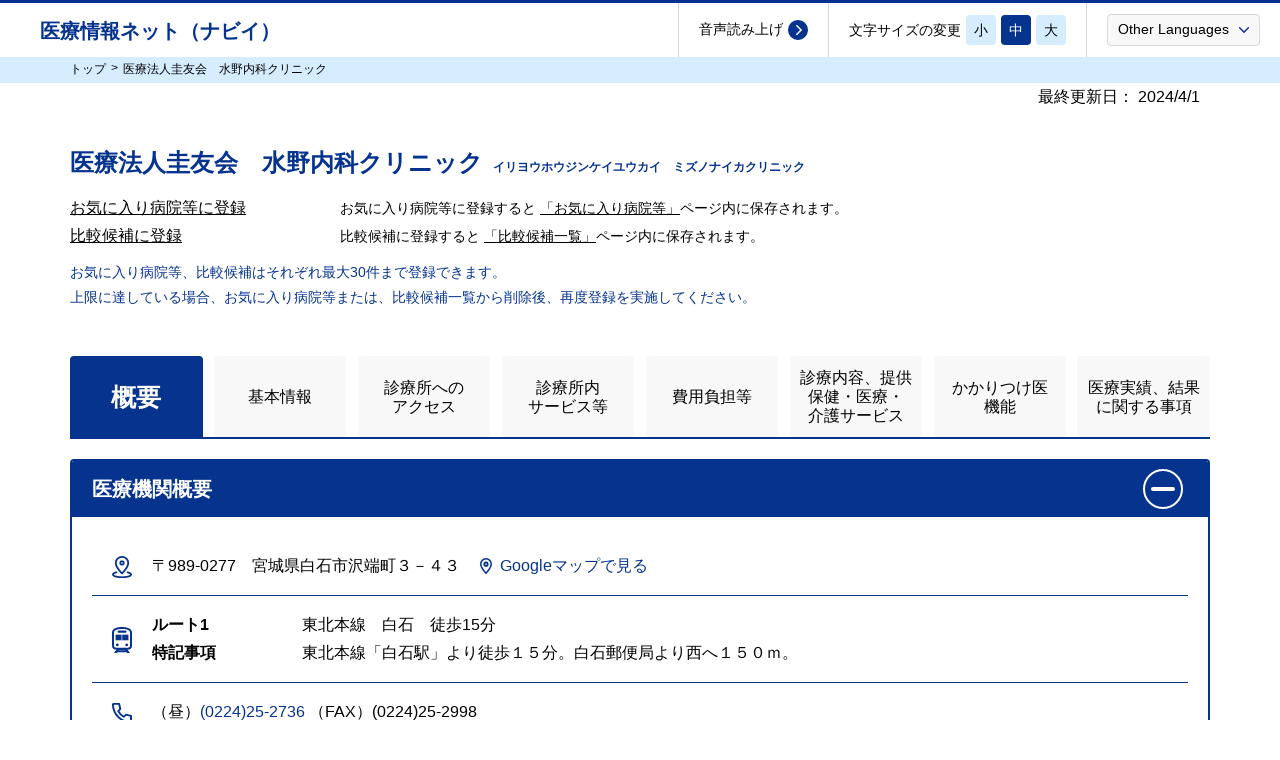

--- FILE ---
content_type: text/html;charset=UTF-8
request_url: https://www.iryou.teikyouseido.mhlw.go.jp/znk-web/juminkanja/S2430/initialize?prefCd=04&kikanCd=801224&kikanKbn=2
body_size: 299904
content:
<!DOCTYPE html>
<html lang="ja">
<head>
<meta charset="UTF-8" />
<!--[if IE]><meta http-equiv="X-UA-Compatible" content="IE=edge"><![endif]-->
<meta name="viewport" content="width=device-width,initial-scale=1"><title>医療法人圭友会　水野内科クリニック（宮城県白石市/白石）｜医療情報ネット｜厚生労働省</title><link rel="canonical" href="https://www.iryou.teikyouseido.mhlw.go.jp/znk-web/juminkanja/S2430/initialize?kikanCd=801224&kikanKbn=2&prefCd=04"><meta name="description"  content="このページは医療情報ネットの医療機関の機関情報詳細ページです。医療情報ネットは厚生労働省・都道府県が運営する全国の病院、診療所、歯科診療所、助産所や全国の薬局を診療科目、診療日、都道府県、市区町村や路線、外国語などで絞り込み、検索することができるサイトです。" />
<script type="text/javascript">  const mcinfo = "juminkanja/S2430/initialize|juminkanja/S5050/initialize|juminkanja/S2430/initialize";  const sysurl = "https://www.iryou.teikyouseido.mhlw.go.jp/znk-web/";  const trnspfx = "https://znk-medical-info.j-server.com/LUCZNKMDIF/ns/tl.cgi/";</script><link rel="icon" href="/znk-web/resources/app/juminkanja/img/favicon.ico">
<link rel="stylesheet" href="/znk-web/resources/app/juminkanja/css/reset.css" type="text/css" />
<link rel="stylesheet" href="/znk-web/resources/app/juminkanja/css/style.css?timeAt=1769010506092" type="text/css" />
<link rel="stylesheet" href="/znk-web/resources/app/juminkanja/css/style_sp.css?timeAt=1769010506092" media="screen and (max-width: 767px)" />
<link rel="stylesheet" href="/znk-web/resources/app/juminkanja/css/style_jk.css?timeAt=1769010506092" />
<link rel="stylesheet" href="/znk-web/resources/app/juminkanja/css/style_jk_sp.css?timeAt=1769010506092" media="screen and (max-width: 767px)" />
<script type="text/javascript" src="/znk-web/resources/app/juminkanja/js/jquery-3.6.1.min.js"></script>
<script type="text/javascript" src="/znk-web/resources/app/juminkanja/js/common.js?timeAt=1769010506092"></script>
<script type="text/javascript" src="/znk-web/resources/app/juminkanja/js/common_add.js?timeAt=1769010506092"></script><script type="text/javascript">
  imgCommonPath = '/znk-web/resources/app/juminkanja/img';
  var contextPath = "/znk-web";
</script>
          <script type="text/javascript" src="/znk-web/resources/lib/js/bootstrap.bundle.js"></script>
<script type="text/javascript" src="/znk-web/resources/lib/js/jquery.json.min.js"></script>
<script type="text/javascript" src="/znk-web/resources/lib/js/jquery.tablednd.min.js"></script>
<script type="text/javascript" src="/znk-web/resources/lib/js/jquery-ui.min.js"></script>
<script type="text/javascript" src="/znk-web/resources/app/juminkanja/js/ajax.jsx"></script>
<script type="text/javascript" src="/znk-web/resources/app/juminkanja/js/dialog.jsx"></script>
<script type="text/javascript" src="/znk-web/resources/app/juminkanja/js/jkdialog.jsx"></script>
<script type="module" src="/znk-web/resources/lib/js/js.cookie-2.2.1.min.js"></script><script type="text/javascript">window.rsConf={general:{usePost:true}};</script>
<script src="//cdn-eas.readspeaker.com/script/12863/webReader/webReader.js?pids=wr&amp;forceAdapter=ioshtml5&amp;disable=translation,lookup" type="text/javascript" id="rs_req_Init"></script>
<link rel="stylesheet" href="/znk-web/resources/app/juminkanja/css/s2430.css">
  <script type="text/javascript" src="/znk-web/resources/app/juminkanja/js/S2430.jsx" charset="utf-8"></script>
</head>

<body>
  <a href="#" id="top"> </a>
  <div class="skipLink"><a href="#mainContents">メインコンテンツに飛ぶ</a></div>
  <header>
               <div class="inner clearfix">
      <div class="logoArea">
        <div class="logo01">
           </div>
        <h1 class="siteName">
          <a href="/znk-web/juminkanja/S2300/initialize">
            医療情報ネット（ナビイ）
          </a>
        </h1>
      </div><!-- /.logoArea -->

      <div class="navItems">
        <div id="readspeaker_button1" class="item readLink rs_skip">
          <a class="rs_href" rel="nofollow" accesskey="L" onclick="readpage(this.href, 'readSpeaker'); return false;"
              href="//app-eas.readspeaker.com/cgi-bin/rsent?customerid=12863&amp;lang=ja_jp&amp;readid=bodyPart&amp;url=">
            <span>音声読み上げ</span>
          </a>
        </div>
        <div class="item textSize"><span>文字サイズの変更</span>

          <button type="button" onclick="location.href='javascript:void(0);'" class="small" >小</button>
          <button type="button" onclick="location.href='javascript:void(0);'" class="medium" >中</button>
          <button type="button" onclick="location.href='javascript:void(0);'" class="large" >大</button>

        </div>
        <div class="item changeLang">
          <a class="langSelect" href="javascript:void(0);"><span>Other Languages</span></a>
           <ul style="z-index: 2000">
				  <li><olang><a href="/znk-web/juminkanja/S2300/initialize">日本語</a></olang></li>
				<li><olang><a href="https://znk-medical-info.j-server.com/LUCZNKMDIF/ns/w4/jaen/https://www.iryou.teikyouseido.mhlw.go.jp/znk-web/juminkanja/S2300/initialize">English</a></olang></li>
				<li><olang><a href="https://znk-medical-info.j-server.com/LUCZNKMDIF/ns/w4/jazh/https://www.iryou.teikyouseido.mhlw.go.jp/znk-web/juminkanja/S2300/initialize">简体中文</a></olang></li>
				<li><olang><a href="https://znk-medical-info.j-server.com/LUCZNKMDIF/ns/w4/jazhb/https://www.iryou.teikyouseido.mhlw.go.jp/znk-web/juminkanja/S2300/initialize">繁體中文</a></olang></li>
				<li><olang><a href="https://znk-medical-info.j-server.com/LUCZNKMDIF/ns/w4/jako/https://www.iryou.teikyouseido.mhlw.go.jp/znk-web/juminkanja/S2300/initialize">한국어</a></olang></li>
			 </ul>
           </div>
      </div><!-- /.navItems -->

      <div class="spBtnMenu">
       <button type="button" onclick="location.href='javascript:void(0);'" title="メニューを開く" class="open"></button>
       <button type="button" onclick="location.href='javascript:void(0);'" title="メニューを閉じる" class="close"></button>
      </div>

    </div><!-- /.inner -->

</header>

  <div class="spMenu">
                <div class="inner">
      <nav>
        <form id="s5006Form" action="/znk-web/juminkanja/S5006/" method="post"> <div id="readspeaker_button2" class="item readLink rs_skip closeMenu">
            <a class="rs_href" rel="nofollow" accesskey="L" onclick="readpage(this.href, 'readSpeaker'); return false;"
                href="//app-eas.readspeaker.com/cgi-bin/rsent?customerid=12863&amp;lang=ja_jp&amp;readid=bodyPart&amp;url=">
              <span>音声読み上げ</span>
            </a>
          </div>
          <div class="item changeLang"><a class="langSelect" href="javascript:void(0);"><span>Other Languages</span></a>        
             <ul class="headerTrans">
                  <li><olang><a href="/znk-web/juminkanja/S2300/initialize">日本語</a></olang></li>
                <li><olang><a href="https://znk-medical-info.j-server.com/LUCZNKMDIF/ns/w4/jaen/https://www.iryou.teikyouseido.mhlw.go.jp/znk-web/juminkanja/S2300/initialize">English</a></olang></li>
                <li><olang><a href="https://znk-medical-info.j-server.com/LUCZNKMDIF/ns/w4/jazh/https://www.iryou.teikyouseido.mhlw.go.jp/znk-web/juminkanja/S2300/initialize">简体中文</a></olang></li>
                <li><olang><a href="https://znk-medical-info.j-server.com/LUCZNKMDIF/ns/w4/jazhb/https://www.iryou.teikyouseido.mhlw.go.jp/znk-web/juminkanja/S2300/initialize">繁體中文</a></olang></li>
                <li><olang><a href="https://znk-medical-info.j-server.com/LUCZNKMDIF/ns/w4/jako/https://www.iryou.teikyouseido.mhlw.go.jp/znk-web/juminkanja/S2300/initialize">한국어</a></olang></li>
              </ul>
             </div>
          <div class="item searchMenu hasChild">
            <button type="button" onclick="location.href='javascript:void(0);'">医療機関を探す<span class="iconAccordion">
            </span></button>
            <ul class="child">
              <li><a class="headerIryo" href="javascript:void(0);" data-value="1" data-restriction_mode="false">キーワードで探す</a></li>
              <li class="borderNone"><span>急いで探す</span>
                <ul>
                  <li class="btnListsHurryHeader"><a class="headerIryo" href="javascript:void(0);" data-value="2">現在診療中の医療機関</a></li>
                  <li class="btnListsHurryHeader"><a class="headerIryo" href="javascript:void(0);" data-value="3">休日夜間対応医療機関</a></li>
                </ul>
              </li>
                
              <li class="borderNone"><span>じっくり探す</span>
                <ul>
                <p class="bunruilabel">&lt;基本項目&gt;</p>
                  <li><a class="headerIryo" href="javascript:void(0);" data-value="MC-02" data-restriction_mode="false">診療科目</a></li>
                  <li><a class="headerIryo" href="javascript:void(0);" data-value="MC-01" data-restriction_mode="false">場所</a></li>
                  <li><a class="headerIryo" href="javascript:void(0);" data-value="MC-03" data-restriction_mode="false">外国語</a></li>
                </ul>
                <ul class="riyousha">
                  <p class="bunruilabel">&lt;利用者属性&gt;</p>
                  <li><a href="/znk-web/juminkanja/S2341/initialize">高齢者</a></li>
                  <li><a href="/znk-web/juminkanja/S2342/initialize">小児</a></li>
                  <li><a href="/znk-web/juminkanja/S2343/initialize">障害児・者、医療的ケア児</a></li>
                  <li><a href="/znk-web/juminkanja/S2344/initialize">女性</a></li>
                  <li><a href="/znk-web/juminkanja/S2345/initialize">難病</a></li>
                </ul>
                <ul>
                  <p class="bunruilabel">&lt;その他&gt;</p>
                  <li>
                       <a href='/znk-web/juminkanja/S2360/initialize'>他の項目</a>
                </ul>
              </li>
              <li><a class="searchPref" href="#footerPrefSp">都道府県固有の機能から探す</a></li>
              <li>
                   <a href='/znk-web/juminkanja/S2900/initialize?tab=1'>お気に入り病院等</a>
			  </li>
            </ul>
          </div>
          <div class="item searchMenu hasChild">
             <button type="button" onclick="location.href='javascript:void(0);'" >薬局を探す<span class="iconAccordion">
            </span></button>
            <ul class="child">
              <li><a class="headerYakkyoku" href="javascript:void(0);" data-value="1">キーワードで探す</a></li>
              <li><a class="headerYakkyoku" href="javascript:void(0);" data-value="2">急いで探す</a></li>
              <li class="borderNone"><span>じっくり探す</span>
                <ul>
                  <li><a class="headerYakkyoku" href="javascript:void(0);" data-value="P-02">外国語</a></li>
                  <li><a class="headerYakkyoku" href="javascript:void(0);" data-value="P-01">色々な条件</a></li>
                </ul>
              </li>
              <li><a class="searchPref" href="#footerPrefSp">都道府県固有の機能から探す</a></li>
              <li><a href="/znk-web/juminkanja/S2900/initialize?tab=2">お気に入り薬剤師・薬局</a></li>
            </ul>
          </div>
          <input id="headerSelectLink" name="headerSelectLink" type="hidden" value=""/> <div>
<input type="hidden" name="_csrf" value="b5f2ab69-737b-4204-9299-f1791a7bec47" />
</div></form> </nav>
      <div class="subMenu">
        <ul>
          <li><button type="button" class="jaLinkable" onclick="location.href='/znk-web/juminkanja/S3100/initialize'" >ご意見&nbsp;<p class="japaneseOnly" style="display: none; color: red;">日本語のみ</p></button></li>
          <li><button type="button" class="jaLinkable" onclick="location.href='/znk-web/juminkanja/S3400/initialize'" >満足度調査&nbsp;<p class="japaneseOnly" style="display: none; color: red;">日本語のみ</p></button></li>
          <li><button type="button" onclick="location.href='/znk-web/juminkanja/S3000/initialize'" >マイホーム登録</button></li>
          <li><button type="button" class="jaLinkable" onclick="location.href='/znk-web/kankeisha/S3500/initialize'">関係者ログイン&nbsp;<p class="japaneseOnly" style="display: none; color: red;">日本語のみ</p></button></li>
          <li><button type="button" onclick="location.href='/znk-web/juminkanja/S3880/initialize'">リンク集</button></li>
        </ul>
      </div><!-- /.subMenu -->
    </div><!-- /.inner -->

<script type="text/javascript" src="/znk-web/resources/app/juminkanja/js/S5006.jsx" charset="utf-8"></script></div><!-- /.spMenu -->
  <main id="mainContents">
    <nav class="breadcrumb" aria-label="現在位置"><!-- パンくずリスト -->
      <div class="inner">
        <ul><li><a href="/znk-web/juminkanja/S2300/initialize">トップ</a></li><li><a class="nodeco">医療法人圭友会　水野内科クリニック</a></li></ul>
      </div><!-- /.inner -->
    </nav><div id="bodyPart">
        <div id="readSpeaker" class="rs_preserve rs_skip rs_splitbutton rs_addtools rs_exp"></div>
        <div class="contents">
	<!-- 警告メッセージ -->
	<div class="popupMsg">
	</div>	
    <div class="kouhyoubi">
	        <span>最終更新日：</span>
	        <span>2024/4/1</span>
	    </div>
    <h1 class="pageTitle">医療法人圭友会　水野内科クリニック<span class="kana">イリヨウホウジンケイユウカイ　ミズノナイカクリニック</span></h1>
	<div class="detailTop">
				<div class="inner">
					<p class="kakaritsuke"><span class="beforeRegist" id="beforeRegistFamilyDoctor"><a href="javascript:void(0);" class="family-doctor" data-value="お気に入り病院等">お気に入り病院等に登録</a></span><span class="sp-block">お気に入り病院等に登録すると
							<a href="/znk-web/juminkanja/S2900/initialize?tab=1&src=3">「お気に入り病院等」</a>ページ内に保存されます。</span></p>
								<p class="hikaku"><span class="beforeRegist" id="beforeRegistComparisonCandidate"><a href="javascript:void(0);" class="comparison-candidate">比較候補に登録</a></span><span class="sp-block">比較候補に登録すると
					   			<a href="/znk-web/juminkanja/S2500/initialize?kbn=1&src=3">「比較候補一覧」</a>ページ内に保存されます。</span></p>
					   				<p>
						<span class="caution">
						お気に入り病院等、比較候補はそれぞれ最大30件まで登録できます。
						<br>上限に達している場合、お気に入り病院等または、比較候補一覧から削除後、再度登録を実施してください。
						</span>
					</p>
				</div><!-- /.inner -->
			</div>
		<section>
		<div class="inner spSidePd">
			<div class="detailTab">
				<div class="tabMenu">
					<ul class="tabUl" role="tablist">
					<li class="tab js-active" id="gaiyo" role="tab" aria-selected="true"><button type="button" onclick="location.href='javascript:void(0);'" data-value="1">概要</button></li>
						<li class="tab" role="tab" id="kihon" aria-selected="false"><button type="button" onclick="location.href='javascript:void(0);'" data-value="2">基本情報</button></li>
					<li class="tab" role="tab" id="access" aria-selected="false"><button type="button" onclick="location.href='javascript:void(0);'" data-value="3">診療所への<br/>アクセス</button></li>
						<li class="tab" role="tab" id="service" aria-selected="false"><button type="button" onclick="location.href='javascript:void(0);'" data-value="4">診療所内<br/>サービス等</button></li>
					<li class="tab" role="tab" id="hiyo" aria-selected="false"><button type="button" onclick="location.href='javascript:void(0);'" data-value="5">費用負担等</button></li>
					<li class="tab" role="tab" id="naiyo" aria-selected="false"><button type="button" onclick="location.href='javascript:void(0);'" data-value="6">診療内容、提供<br/>保健・医療・<br/>介護サービス</button></li>
					     <li class="tab" role="tab" id="kakaritsuke" aria-selected="false"><button type="button" onclick="location.href='javascript:void(0);'" data-value="8">かかりつけ医<br>機能</button></li>
						 <li class="tab" role="tab" id="zisseki" aria-selected="false"><button type="button" onclick="location.href='javascript:void(0);'" data-value="7">医療実績、結果<br/>に関する事項</button></li>
					</ul>
				</div>
				<div class="tabContents">
				 <div class="tabContent js-active"  role="tabpanel" aria-labelledby="gaiyo">				
								<div class="resultItems">
							<div class="item">
									<!-- 概要情報 -->
<h3 class="heading acHeading">
	<a class="js-active" href="javascript:void(0);">医療機関概要 <span
		class="iconAccordion"></span>
	</a>
</h3>

<div class="details" style="display: block;">
	<dl>
		<dt>
			<img
				src="/znk-web/resources/app/juminkanja/img/icon_result_address.svg" 
				title="住所" />
		</dt>
		<dd>
			<p>
				〒989-0277　宮城県白石市沢端町３－４３<a class="mapLink" href="javascript:void(0)" data-url="http://maps.google.com/maps?q=38.005783,140.619339">
					  <span>Googleマップで見る</span>
					</a>
				</p>
		</dd>

	</dl>
	<dl>
		<dt>
			<img
				src="/znk-web/resources/app/juminkanja/img/icon_result_access.svg"
				alt="アクセス" 
				title="アクセス">
		</dt>
		<dd>
			<p>
			<table class="gaiyoAccessTbl">
				<tr>
						<th>ルート1</th>
						<td>東北本線　白石　徒歩15分</td>
					</tr>
				<tr>
					<th>特記事項</th>
					<td>東北本線「白石駅」より徒歩１５分。白石郵便局より西へ１５０ｍ。</td>
				</tr>
			</table>
			</p>
		</dd>
	</dl>
	<dl>
		<dt>
			<img
				src="/znk-web/resources/app/juminkanja/img/icon_result_tel.svg"
				alt="電話番号" 
				title="電話番号">
		</dt>
		<dd>
			<div class="tel_area">
					<p>（昼）<a href="tel:0224252736">(0224)25-2736</a>
							</p>
						</div>
			<div class="tel_area">
					<p>（FAX）(0224)25-2998</p>
						</div>
			</dd>
	</dl>
	<dl>
		<dt>
			<img
				src="/znk-web/resources/app/juminkanja/img/icon_result_url.svg"
				alt="URL" 
				title="URL">
		</dt>
		<dd>
			<p>
				<a href="http://www.mizunonaika-cl.jp" target="_blank">http://www.mizunonaika-cl.jp</a>
			</p>
		</dd>
	</dl>
	<dl class="facility">
		<dt>
			<img
				src="/znk-web/resources/app/juminkanja/img/icon_result_facility.svg"
				alt="施設" 
				title="施設">
		</dt>
		<dd>
			<ul class="facilityItems">
				<li><img
						src="/znk-web/resources/app/juminkanja/img/icon_facility_parking.svg"
						alt="駐車場あり" title="駐車場あり"></li>
				<li><img
						src="/znk-web/resources/app/juminkanja/img/icon_facility_wheelchair.svg"
						alt="車椅子利用者への配慮あり" title="車椅子利用者への配慮あり"></li>
				<li><img
						src="/znk-web/resources/app/juminkanja/img/icon_facility_no-smoking.svg"
						alt="喫煙対策あり" title="喫煙対策あり"></li>
				<li class="iconEx">
					<p>
						<a href="#iconExplanation">アイコンの説明</a>
					</p>
				</li>
			</ul>
		</dd>
	</dl>
	<dl class="fullCol">
		<dt class="vaT mgBSS">
			<img
				src="/znk-web/resources/app/juminkanja/img/icon_result_remarks.svg" 
				title="外来特記事項"><span
				class="heading">外来特記事項</span>
		</dt>
		<dd class="pdL40">
			<p>月曜～水曜と金曜は８時３０分から１２時まで、午後は１４時から１８時まで。木曜と土曜は８時３０分から１２時までです。<br />１月１～３日と８月１４～１６日は休診。</p>
		</dd>
	</dl>
</div>
<!-- /.details -->
</div>
							<div class="item">
									<h3 class="heading acHeading"><a class="js-active" href="javascript:void(0);">
											<div>施設詳細</div>
											<span class="iconAccordion"></span></a>
										</h3>

									<div class="details idx-0" style="display: block;">
										<!-- 表パターン1 -->
<div class="ptn1DataArea">
  <!-- 同じ表セクション内に初診予約がある時のみ表示 -->
  <table>
      <tr>
        <th><label class="ptn1ItemName">正式名称（フリガナ）</label>
        </th>
        <td style=" border-top: 1px solid #D6EDFF !important;">
          <div>
           <label>
              イリヨウホウジンケイユウカイ　ミズノナイカクリニック</label>
            <label>
             </label>
          </div>
        </td>
      </tr>
    </table>
  </div>
<!-- 表パターン1 -->
<div class="ptn1DataArea">
  <!-- 同じ表セクション内に初診予約がある時のみ表示 -->
  <table>
      <tr>
        <th><label class="ptn1ItemName">正式名称</label>
        </th>
        <td>
          <div>
           <label>
              医療法人圭友会　水野内科クリニック</label>
            <label>
             </label>
          </div>
        </td>
      </tr>
    </table>
  </div>
</div><!-- /.details -->
								</div><!-- /.item -->
							<div class="item">
									<h3 class="heading acHeading"><a class="js-active" href="javascript:void(0);">
											<div>所在地詳細</div>
											<span class="iconAccordion"></span></a>
										</h3>

									<div class="details idx-1" style="display: block;">
										<!-- 表パターン1 -->
<div class="ptn1DataArea">
  <!-- 同じ表セクション内に初診予約がある時のみ表示 -->
  <table>
      <tr>
        <th><label class="ptn1ItemName">郵便番号</label>
        </th>
        <td style=" border-top: 1px solid #D6EDFF !important;">
          <div>
           <label>
              9890277</label>
            <label>
             </label>
          </div>
        </td>
      </tr>
    </table>
  </div>
<!-- 表パターン1 -->
<div class="ptn1DataArea">
  <!-- 同じ表セクション内に初診予約がある時のみ表示 -->
  <table>
      <tr>
        <th><label class="ptn1ItemName">所在地</label>
        </th>
        <td>
          <div>
           <label>
              宮城県白石市沢端町３－４３</label>
            <label>
             </label>
          </div>
        </td>
      </tr>
    </table>
  </div>
<!-- 表パターン1 -->
<div class="ptn1DataArea">
  <!-- 同じ表セクション内に初診予約がある時のみ表示 -->
  <table>
      <tr>
        <th><label class="ptn1ItemName">所在地（フリガナ）</label>
        </th>
        <td>
          <div>
           <label>
              ミヤギケンシロイシシサワバタチョウ</label>
            <label>
             </label>
          </div>
        </td>
      </tr>
    </table>
  </div>
</div><!-- /.details -->
								</div><!-- /.item -->
							<div class="item">
									<h3 class="heading acHeading"><a class="js-active" href="javascript:void(0);">
											<div>電話番号・FAX番号</div>
											<span class="iconAccordion"></span></a>
										</h3>

									<div class="details idx-2" style="display: block;">
										<!-- 表パターン1 -->
<div class="ptn1DataArea">
  <!-- 同じ表セクション内に初診予約がある時のみ表示 -->
  <table>
      <tr>
        <th><label class="ptn1ItemName">案内用電話番号</label>
        </th>
        <td style=" border-top: 1px solid #D6EDFF !important;">
          <div>
           <label>
              <a href="tel:0224252736" class="color-link">(0224)25-2736</a>
                  </label>
            <label>
             </label>
          </div>
        </td>
      </tr>
    </table>
  </div>
<!-- 表パターン1 -->
<div class="ptn1DataArea">
  <!-- 同じ表セクション内に初診予約がある時のみ表示 -->
  <table>
      <tr>
        <th><label class="ptn1ItemName">案内用ファクシミリ番号</label>
        </th>
        <td>
          <div>
           <label>
              (0224)25-2998</label>
            <label>
             </label>
          </div>
        </td>
      </tr>
    </table>
  </div>
</div><!-- /.details -->
								</div><!-- /.item -->
							<div class="item">
									<h3 class="heading acHeading"><a class="js-active" href="javascript:void(0);">
											<div>診療時間・外来受付時間</div>
											<span class="iconAccordion"></span></a>
										</h3>

									<div class="details idx-3" style="display: block;">
										<!-- 表パターン2 -->
<div class="ptn1DataArea">
	<table>
		<tr>
			<th>
				<div class="border-box bottom">
				  <label class="ptn2ItemName">診療時間帯<div class="tooltipBlock">
							<div class="yougoKaisetsuText rs_skip_always"><div class="yougo">（基本となる）診療時間</div>
							<div class="kaisetsu">その医療機関が基本的に診療を行っている時間帯（助産所の場合は就業している時間帯）を表示しているが、診療科によっては対応していない診療日・時間帯があることや、登録されている情報が変更され休診になることもあるため、事前に電話等で確認が必要。</div></div>
							<span class="iconYougoKaisetsu"></span>
						</div>
					</label>
				</div>
			</th>
			<td style=" border-top: 1px solid #D6EDFF !important;">
				<div class="border-box bottom">
				<label>08:30-12:00</label>
					<label>&nbsp;&nbsp;</label>
					<label>14:00-18:00</label>
					<label>&nbsp;&nbsp;</label>
					<label>15:00-18:00</label>
					</div>
			</td>
		</tr>
	</table>
</div>
<!-- 表パターン2 -->
<div class="ptn1DataArea">
	<table>
		<tr>
			<th>
				<div class="border-box bottom">
				  <label class="ptn2ItemName">外来受付時間帯<div class="tooltipBlock">
							<div class="yougoKaisetsuText rs_skip_always"><div class="yougo">（基本となる）外来受付時間</div>
							<div class="kaisetsu">医療機関の窓口などで基本的に外来の受付を行っている時間帯を表示しているが、診療科によっては対応していない外来受付日・時間帯があることや、救急外来の受付時間は含まれていないこと、登録されている情報が変更され休診になることもあるため、事前に電話等で確認が必要。</div></div>
							<span class="iconYougoKaisetsu"></span>
						</div>
					</label>
				</div>
			</th>
			<td>
				<div class="border-box bottom">
				<label>08:30-12:00</label>
					<label>&nbsp;&nbsp;</label>
					<label>14:00-18:00</label>
					<label>&nbsp;&nbsp;</label>
					<label>-</label>
					</div>
			</td>
		</tr>
	</table>
</div>
<!-- 表パターン1 -->
<div class="ptn1DataArea">
  <!-- 同じ表セクション内に初診予約がある時のみ表示 -->
  <table>
      <tr>
        <th><label class="ptn1ItemName">外来特記事項</label>
        </th>
        <td>
          <div>
           <label>
              月曜～水曜と金曜は８時３０分から１２時まで、午後は１４時から１８時まで。木曜と土曜は８時３０分から１２時までです。<br />１月１～３日と８月１４～１６日は休診。</label>
            <label>
             </label>
          </div>
        </td>
      </tr>
    </table>
  </div>
</div><!-- /.details -->
								</div><!-- /.item -->
							<div class="item">
									<h3 class="heading acHeading"><a class="js-active" href="javascript:void(0);">
											<div>休診日・休業日</div>
											<span class="iconAccordion"></span></a>
										</h3>

									<div class="details idx-4" style="display: block;">
										<!-- 表パターン2 -->
<div class="ptn1DataArea">
	<table>
		<tr>
			<th>
				<div class="border-box bottom">
				  <label class="ptn2ItemName">休診日</label>
				</div>
			</th>
			<td style=" border-top: 1px solid #D6EDFF !important;">
				<div class="border-box bottom">
				<label>-</label>
					<label>&nbsp;&nbsp;</label>
					<label>-</label>
					<label>&nbsp;&nbsp;</label>
					<label>-</label>
					<label>&nbsp;&nbsp;</label>
					<label>-</label>
					<label>&nbsp;&nbsp;</label>
					<label>-</label>
					<label>&nbsp;&nbsp;</label>
					<label>-</label>
					<label>&nbsp;&nbsp;</label>
					<label>日</label>
					<label>&nbsp;&nbsp;</label>
					<label>-</label>
					<label>&nbsp;&nbsp;</label>
					<label>-</label>
					<label>&nbsp;&nbsp;</label>
					<label>-</label>
					<label>&nbsp;&nbsp;</label>
					<label>-</label>
					<label>&nbsp;&nbsp;</label>
					<label>-</label>
					<label>&nbsp;&nbsp;</label>
					<label>-</label>
					<label>&nbsp;&nbsp;</label>
					<label>-</label>
					<label>&nbsp;&nbsp;</label>
					<label>-</label>
					<label>&nbsp;&nbsp;</label>
					<label>-</label>
					<label>&nbsp;&nbsp;</label>
					<label>-</label>
					<label>&nbsp;&nbsp;</label>
					<label>-</label>
					<label>&nbsp;&nbsp;</label>
					<label>-</label>
					<label>&nbsp;&nbsp;</label>
					<label>-</label>
					<label>&nbsp;&nbsp;</label>
					<label>-</label>
					<label>&nbsp;&nbsp;</label>
					<label>-</label>
					<label>&nbsp;&nbsp;</label>
					<label>-</label>
					<label>&nbsp;&nbsp;</label>
					<label>-</label>
					<label>&nbsp;&nbsp;</label>
					<label>-</label>
					<label>&nbsp;&nbsp;</label>
					<label>-</label>
					<label>&nbsp;&nbsp;</label>
					<label>-</label>
					<label>&nbsp;&nbsp;</label>
					<label>-</label>
					<label>&nbsp;&nbsp;</label>
					<label>-</label>
					<label>&nbsp;&nbsp;</label>
					<label>-</label>
					<label>&nbsp;&nbsp;</label>
					<label>-</label>
					<label>&nbsp;&nbsp;</label>
					<label>-</label>
					<label>&nbsp;&nbsp;</label>
					<label>-</label>
					<label>&nbsp;&nbsp;</label>
					<label>-</label>
					<label>&nbsp;&nbsp;</label>
					<label>-</label>
					<label>&nbsp;&nbsp;</label>
					<label>-</label>
					<label>&nbsp;&nbsp;</label>
					<label>-</label>
					<label>&nbsp;&nbsp;</label>
					<label>-</label>
					<label>&nbsp;&nbsp;</label>
					<label>-</label>
					<label>&nbsp;&nbsp;</label>
					<label>-</label>
					<label>&nbsp;&nbsp;</label>
					<label>-</label>
					<label>&nbsp;&nbsp;</label>
					<label>-</label>
					<label>&nbsp;&nbsp;</label>
					<label>祝日</label>
					<label>&nbsp;&nbsp;</label>
					<label>-</label>
					</div>
			</td>
		</tr>
	</table>
</div>
</div><!-- /.details -->
								</div><!-- /.item -->
							<div class="item">
									<h3 class="heading acHeading"><a class="js-active" href="javascript:void(0);">
											<div>診療科目・診療日、診療時間、外来受付時間、予約診療の有無</div>
											<span class="iconAccordion"></span></a>
										</h3>

									<div class="details idx-5" style="display: block;">
										<!-- 表パターン3 -->
	<div class="ptn3DataArea">
		<label><strong>◆内科</strong>
				</label>
		<span class="annotation">
				
				（初診時予約：<span class="color-orangered">未実施</span>、
				予約外診察：<span class="color-orangered">可能</span>、
				入院患者受入：<span class="color-orangered">-</span>、
				女性医師外来診察：<span class="color-orangered">-</span>）
			</span>
		<table>
			<tr>
				<th class="ptn3ItemL">曜日</th>
				<th class="ptn3ItemM">月</th>
				<th class="ptn3ItemM">火</th>
				<th class="ptn3ItemM">水</th>
				<th class="ptn3ItemM">木</th>
				<th class="ptn3ItemM">金</th>
				<th class="ptn3ItemM">土</th>
				<th class="ptn3ItemM">日</th>
				<th class="ptn3ItemM">祝</th>
				</tr>
				<tr>
					 	<th class="ptn3ItemName" rowSpan="2">診療時間<div class="tooltipBlock">
											<div class="yougoKaisetsuText rs_skip_always"><div class="yougo">（診療科目別の）診療時間</div>
											<div class="kaisetsu">その医療機関にある診療科目別に、診療を行っている時間帯を診療日毎に表示しているが、登録されている情報が変更され休診になることもあるため、事前に電話等で確認が必要。</div></div>
											<span class="iconYougoKaisetsu"></span>
										</div>
									</th>
								<td rowSpan="1">
									08:30-12:00</td>
							<td rowSpan="1">
									08:30-12:00</td>
							<td rowSpan="1">
									08:30-12:00</td>
							<td rowSpan="1">
									08:30-12:00</td>
							<td rowSpan="1">
									08:30-12:00</td>
							<td rowSpan="1">
									08:30-12:00</td>
							<td rowSpan="2">
									-</td>
							<td rowSpan="2">
									-</td>
							</tr>
				<tr>
					 	<td rowSpan="1">
									14:00-18:00</td>
							<td rowSpan="1">
									14:00-18:00</td>
							<td rowSpan="1">
									14:00-18:00</td>
							<td rowSpan="1">
									-</td>
							<td rowSpan="1">
									14:00-18:00</td>
							<td rowSpan="1">
									-</td>
							</tr>
				<tr>
					 	</tr>
				</table>
	</div>
<!-- 表パターン1 -->
<div class="ptn1DataArea">
  <!-- 同じ表セクション内に初診予約がある時のみ表示 -->
  <table>
      <tr>
        <th><label class="ptn1ItemName">再診時予約</label>
        </th>
        <td style=" border-top: 1px solid #D6EDFF !important;">
          <div>
           <label>
              再診時予約を実施していない</label>
            <label>
             </label>
          </div>
        </td>
      </tr>
    </table>
  </div>
<!-- 表パターン1 -->
<div class="ptn1DataArea">
  <!-- 同じ表セクション内に初診予約がある時のみ表示 -->
  <table>
      <tr>
        <th><label class="ptn1ItemName">外来診察対応</label>
        </th>
        <td>
          <div>
           <label>
              外来診察を実施している</label>
            <label>
             </label>
          </div>
        </td>
      </tr>
    </table>
  </div>
<!-- 表パターン1 -->
<div class="ptn1DataArea">
  <!-- 同じ表セクション内に初診予約がある時のみ表示 -->
  </div>
<!-- 表パターン3 -->
	<div class="ptn3DataArea">
		<label><strong>◆呼吸器内科</strong>
				</label>
		<span class="annotation">
				
				（初診時予約：<span class="color-orangered">未実施</span>、
				予約外診察：<span class="color-orangered">可能</span>、
				入院患者受入：<span class="color-orangered">-</span>、
				女性医師外来診察：<span class="color-orangered">-</span>）
			</span>
		<table>
			<tr>
				<th class="ptn3ItemL">曜日</th>
				<th class="ptn3ItemM">月</th>
				<th class="ptn3ItemM">火</th>
				<th class="ptn3ItemM">水</th>
				<th class="ptn3ItemM">木</th>
				<th class="ptn3ItemM">金</th>
				<th class="ptn3ItemM">土</th>
				<th class="ptn3ItemM">日</th>
				<th class="ptn3ItemM">祝</th>
				</tr>
				<tr>
					 	<th class="ptn3ItemName" rowSpan="2">診療時間<div class="tooltipBlock">
											<div class="yougoKaisetsuText rs_skip_always"><div class="yougo">（診療科目別の）診療時間</div>
											<div class="kaisetsu">その医療機関にある診療科目別に、診療を行っている時間帯を診療日毎に表示しているが、登録されている情報が変更され休診になることもあるため、事前に電話等で確認が必要。</div></div>
											<span class="iconYougoKaisetsu"></span>
										</div>
									</th>
								<td rowSpan="1">
									08:30-12:00</td>
							<td rowSpan="1">
									08:30-12:00</td>
							<td rowSpan="1">
									08:30-12:00</td>
							<td rowSpan="1">
									08:30-12:00</td>
							<td rowSpan="1">
									08:30-12:00</td>
							<td rowSpan="1">
									08:30-12:00</td>
							<td rowSpan="2">
									-</td>
							<td rowSpan="2">
									-</td>
							</tr>
				<tr>
					 	<td rowSpan="1">
									15:00-18:00</td>
							<td rowSpan="1">
									14:00-18:00</td>
							<td rowSpan="1">
									14:00-18:00</td>
							<td rowSpan="1">
									-</td>
							<td rowSpan="1">
									14:00-18:00</td>
							<td rowSpan="1">
									-</td>
							</tr>
				<tr>
					 	</tr>
				</table>
	</div>
<!-- 表パターン1 -->
<div class="ptn1DataArea">
  <!-- 同じ表セクション内に初診予約がある時のみ表示 -->
  <table>
      <tr>
        <th><label class="ptn1ItemName">再診時予約</label>
        </th>
        <td style=" border-top: 1px solid #D6EDFF !important;">
          <div>
           <label>
              再診時予約を実施していない</label>
            <label>
             </label>
          </div>
        </td>
      </tr>
    </table>
  </div>
<!-- 表パターン1 -->
<div class="ptn1DataArea">
  <!-- 同じ表セクション内に初診予約がある時のみ表示 -->
  <table>
      <tr>
        <th><label class="ptn1ItemName">外来診察対応</label>
        </th>
        <td>
          <div>
           <label>
              外来診察を実施している</label>
            <label>
             </label>
          </div>
        </td>
      </tr>
    </table>
  </div>
<!-- 表パターン1 -->
<div class="ptn1DataArea">
  <!-- 同じ表セクション内に初診予約がある時のみ表示 -->
  </div>
<!-- 表パターン3 -->
	<div class="ptn3DataArea">
		<label><strong>◆循環器内科</strong>
				</label>
		<span class="annotation">
				
				（初診時予約：<span class="color-orangered">未実施</span>、
				予約外診察：<span class="color-orangered">可能</span>、
				入院患者受入：<span class="color-orangered">-</span>、
				女性医師外来診察：<span class="color-orangered">-</span>）
			</span>
		<table>
			<tr>
				<th class="ptn3ItemL">曜日</th>
				<th class="ptn3ItemM">月</th>
				<th class="ptn3ItemM">火</th>
				<th class="ptn3ItemM">水</th>
				<th class="ptn3ItemM">木</th>
				<th class="ptn3ItemM">金</th>
				<th class="ptn3ItemM">土</th>
				<th class="ptn3ItemM">日</th>
				<th class="ptn3ItemM">祝</th>
				</tr>
				<tr>
					 	<th class="ptn3ItemName" rowSpan="2">診療時間<div class="tooltipBlock">
											<div class="yougoKaisetsuText rs_skip_always"><div class="yougo">（診療科目別の）診療時間</div>
											<div class="kaisetsu">その医療機関にある診療科目別に、診療を行っている時間帯を診療日毎に表示しているが、登録されている情報が変更され休診になることもあるため、事前に電話等で確認が必要。</div></div>
											<span class="iconYougoKaisetsu"></span>
										</div>
									</th>
								<td rowSpan="1">
									08:30-12:00</td>
							<td rowSpan="1">
									08:30-12:00</td>
							<td rowSpan="1">
									08:30-12:00</td>
							<td rowSpan="1">
									08:30-12:00</td>
							<td rowSpan="1">
									08:30-12:00</td>
							<td rowSpan="1">
									08:30-12:00</td>
							<td rowSpan="2">
									-</td>
							<td rowSpan="2">
									-</td>
							</tr>
				<tr>
					 	<td rowSpan="1">
									15:00-18:00</td>
							<td rowSpan="1">
									14:00-18:00</td>
							<td rowSpan="1">
									14:00-18:00</td>
							<td rowSpan="1">
									-</td>
							<td rowSpan="1">
									14:00-18:00</td>
							<td rowSpan="1">
									-</td>
							</tr>
				<tr>
					 	</tr>
				</table>
	</div>
<!-- 表パターン1 -->
<div class="ptn1DataArea">
  <!-- 同じ表セクション内に初診予約がある時のみ表示 -->
  <table>
      <tr>
        <th><label class="ptn1ItemName">再診時予約</label>
        </th>
        <td style=" border-top: 1px solid #D6EDFF !important;">
          <div>
           <label>
              再診時予約を実施していない</label>
            <label>
             </label>
          </div>
        </td>
      </tr>
    </table>
  </div>
<!-- 表パターン1 -->
<div class="ptn1DataArea">
  <!-- 同じ表セクション内に初診予約がある時のみ表示 -->
  <table>
      <tr>
        <th><label class="ptn1ItemName">外来診察対応</label>
        </th>
        <td>
          <div>
           <label>
              外来診察を実施している</label>
            <label>
             </label>
          </div>
        </td>
      </tr>
    </table>
  </div>
<!-- 表パターン1 -->
<div class="ptn1DataArea">
  <!-- 同じ表セクション内に初診予約がある時のみ表示 -->
  </div>
<!-- 表パターン3 -->
	<div class="ptn3DataArea">
		<label><strong>◆消化器内科</strong>
				</label>
		<span class="annotation">
				
				（初診時予約：<span class="color-orangered">未実施</span>、
				予約外診察：<span class="color-orangered">可能</span>、
				入院患者受入：<span class="color-orangered">-</span>、
				女性医師外来診察：<span class="color-orangered">-</span>）
			</span>
		<table>
			<tr>
				<th class="ptn3ItemL">曜日</th>
				<th class="ptn3ItemM">月</th>
				<th class="ptn3ItemM">火</th>
				<th class="ptn3ItemM">水</th>
				<th class="ptn3ItemM">木</th>
				<th class="ptn3ItemM">金</th>
				<th class="ptn3ItemM">土</th>
				<th class="ptn3ItemM">日</th>
				<th class="ptn3ItemM">祝</th>
				</tr>
				<tr>
					 	<th class="ptn3ItemName" rowSpan="2">診療時間<div class="tooltipBlock">
											<div class="yougoKaisetsuText rs_skip_always"><div class="yougo">（診療科目別の）診療時間</div>
											<div class="kaisetsu">その医療機関にある診療科目別に、診療を行っている時間帯を診療日毎に表示しているが、登録されている情報が変更され休診になることもあるため、事前に電話等で確認が必要。</div></div>
											<span class="iconYougoKaisetsu"></span>
										</div>
									</th>
								<td rowSpan="1">
									08:30-12:00</td>
							<td rowSpan="1">
									08:30-12:00</td>
							<td rowSpan="1">
									08:30-12:00</td>
							<td rowSpan="1">
									08:30-12:00</td>
							<td rowSpan="1">
									08:30-12:00</td>
							<td rowSpan="1">
									08:30-12:00</td>
							<td rowSpan="2">
									-</td>
							<td rowSpan="2">
									-</td>
							</tr>
				<tr>
					 	<td rowSpan="1">
									15:00-18:00</td>
							<td rowSpan="1">
									14:00-18:00</td>
							<td rowSpan="1">
									14:00-18:00</td>
							<td rowSpan="1">
									-</td>
							<td rowSpan="1">
									14:00-18:00</td>
							<td rowSpan="1">
									-</td>
							</tr>
				<tr>
					 	</tr>
				</table>
	</div>
<!-- 表パターン1 -->
<div class="ptn1DataArea">
  <!-- 同じ表セクション内に初診予約がある時のみ表示 -->
  <table>
      <tr>
        <th><label class="ptn1ItemName">再診時予約</label>
        </th>
        <td style=" border-top: 1px solid #D6EDFF !important;">
          <div>
           <label>
              再診時予約を実施していない</label>
            <label>
             </label>
          </div>
        </td>
      </tr>
    </table>
  </div>
<!-- 表パターン1 -->
<div class="ptn1DataArea">
  <!-- 同じ表セクション内に初診予約がある時のみ表示 -->
  <table>
      <tr>
        <th><label class="ptn1ItemName">外来診察対応</label>
        </th>
        <td>
          <div>
           <label>
              外来診察を実施している</label>
            <label>
             </label>
          </div>
        </td>
      </tr>
    </table>
  </div>
<!-- 表パターン1 -->
<div class="ptn1DataArea">
  <!-- 同じ表セクション内に初診予約がある時のみ表示 -->
  </div>
</div><!-- /.details -->
								</div><!-- /.item -->
							<div class="item">
									<h3 class="heading acHeading"><a class="js-active" href="javascript:void(0);">
											<div>病院・診療所までの主な利用交通手段</div>
											<span class="iconAccordion"></span></a>
										</h3>

									<div class="details idx-6" style="display: block;">
										<!-- 表パターン2 -->
<div class="ptn1DataArea">
	<table>
		<tr>
			<th>
				<div class="border-box bottom">
				  <label class="ptn2ItemName">ルート1</label>
				</div>
			</th>
			<td style=" border-top: 1px solid #D6EDFF !important;">
				<div class="border-box bottom">
				<label>東北本線</label>
					<label>&nbsp;&nbsp;</label>
					<label>白石</label>
					<label>&nbsp;&nbsp;</label>
					<label>徒歩15分</label>
					</div>
			</td>
		</tr>
	</table>
</div>
<!-- 表パターン1 -->
<div class="ptn1DataArea">
  <!-- 同じ表セクション内に初診予約がある時のみ表示 -->
  <table>
      <tr>
        <th><label class="ptn1ItemName">特記事項（主な利用交通手段）</label>
        </th>
        <td>
          <div>
           <label>
              東北本線「白石駅」より徒歩１５分。白石郵便局より西へ１５０ｍ。</label>
            <label>
             </label>
          </div>
        </td>
      </tr>
    </table>
  </div>
</div><!-- /.details -->
								</div><!-- /.item -->
							<div class="item">
									<h3 class="heading acHeading"><a class="js-active" href="javascript:void(0);">
											<div>病院・診療所の駐車場</div>
											<span class="iconAccordion"></span></a>
										</h3>

									<div class="details idx-7" style="display: block;">
										<!-- 表パターン1 -->
<div class="ptn1DataArea">
  <!-- 同じ表セクション内に初診予約がある時のみ表示 -->
  <table>
      <tr>
        <th><label class="ptn1ItemName">駐車場有無</label>
        </th>
        <td style=" border-top: 1px solid #D6EDFF !important;">
          <div>
           <label>
              有り</label>
            <label>
             </label>
          </div>
        </td>
      </tr>
    </table>
  </div>
<!-- 表パターン1 -->
<div class="ptn1DataArea">
  <!-- 同じ表セクション内に初診予約がある時のみ表示 -->
  <table>
      <tr>
        <th><label class="ptn1ItemName">駐車場台数（有料）</label>
        </th>
        <td>
          <div>
           <label>
              -</label>
            <label>
             </label>
          </div>
        </td>
      </tr>
    </table>
  </div>
<!-- 表パターン1 -->
<div class="ptn1DataArea">
  <!-- 同じ表セクション内に初診予約がある時のみ表示 -->
  <table>
      <tr>
        <th><label class="ptn1ItemName">駐車場台数（無料）</label>
        </th>
        <td>
          <div>
           <label>
              12</label>
            <label>
             </label>
          </div>
        </td>
      </tr>
    </table>
  </div>
<!-- 表パターン1 -->
<div class="ptn1DataArea">
  <!-- 同じ表セクション内に初診予約がある時のみ表示 -->
  <table>
      <tr>
        <th><label class="ptn1ItemName">障害者向け駐車場台数</label>
        </th>
        <td>
          <div>
           <label>
              -</label>
            <label>
             </label>
          </div>
        </td>
      </tr>
    </table>
  </div>
</div><!-- /.details -->
								</div><!-- /.item -->
							<div class="item">
									<h3 class="heading acHeading"><a class="js-active" href="javascript:void(0);">
											<div>案内用ホームページアドレス</div>
											<span class="iconAccordion"></span></a>
										</h3>

									<div class="details idx-8" style="display: block;">
										<!-- 表パターン1 -->
<div class="ptn1DataArea">
  <!-- 同じ表セクション内に初診予約がある時のみ表示 -->
  <table>
      <tr>
        <th><label class="ptn1ItemName">案内用ホームページアドレス</label>
        </th>
        <td style=" border-top: 1px solid #D6EDFF !important;">
          <div>
           <label>
              <a href="http://www.mizunonaika-cl.jp" target="_blank" class="color-link">http://www.mizunonaika-cl.jp</span></a>
                  </label>
            <label>
             </label>
          </div>
        </td>
      </tr>
    </table>
  </div>
</div><!-- /.details -->
								</div><!-- /.item -->
							<div class="item">
									<h3 class="heading acHeading"><a class="js-active" href="javascript:void(0);">
											<div>案内用電子メールアドレス</div>
											<span class="iconAccordion"></span></a>
										</h3>

									<div class="details idx-9" style="display: block;">
										<!-- 表パターン1 -->
<div class="ptn1DataArea">
  <!-- 同じ表セクション内に初診予約がある時のみ表示 -->
  <table>
      <tr>
        <th><label class="ptn1ItemName">案内用電子メールアドレス</label>
        </th>
        <td style=" border-top: 1px solid #D6EDFF !important;">
          <div>
           <label>
              <a href="mailto:mizunonaika.cl1@gmail.com" target="_blank" class="color-link">mizunonaika.cl1@gmail.com</a>
                  </label>
            <label>
             </label>
          </div>
        </td>
      </tr>
    </table>
  </div>
</div><!-- /.details -->
								</div><!-- /.item -->
							<div class="item">
									<h3 class="heading acHeading"><a class="js-active" href="javascript:void(0);">
											<div>多言語音声翻訳機器を利用した対応</div>
											<span class="iconAccordion"></span></a>
										</h3>

									<div class="details idx-10" style="display: block;">
										<!-- 表パターン1 -->
<div class="ptn1DataArea">
  <!-- 同じ表セクション内に初診予約がある時のみ表示 -->
  <table>
      <tr>
        <th><label class="ptn1ItemName">多言語音声翻訳機器を利用した対応</label>
        </th>
        <td style=" border-top: 1px solid #D6EDFF !important;">
          <div>
           <label>
              不可</label>
            <label>
             </label>
          </div>
        </td>
      </tr>
    </table>
  </div>
</div><!-- /.details -->
								</div><!-- /.item -->
							<div class="item">
									<h3 class="heading acHeading"><a class="js-active" href="javascript:void(0);">
											<div>バリアフリー等の対応状況</div>
											<span class="iconAccordion"></span></a>
										</h3>

									<div class="details idx-11" style="display: block;">
										<!-- 表パターン1 -->
<div class="ptn1DataArea">
  <!-- 同じ表セクション内に初診予約がある時のみ表示 -->
  <table>
      <tr>
        <th><label class="ptn1ItemName">施設・敷地のバリアフリー化の実施</label>
        </th>
        <td style=" border-top: 1px solid #D6EDFF !important;">
          <div>
           <label>
              有り</label>
            <label>
             </label>
          </div>
        </td>
      </tr>
    </table>
  </div>
<!-- 表パターン1 -->
<div class="ptn1DataArea">
  <!-- 同じ表セクション内に初診予約がある時のみ表示 -->
  <table>
      <tr>
        <th><label class="ptn1ItemName">施設・敷地のバリアフリー対応状況に関するホームページへの写真の掲載の有無</label>
        </th>
        <td>
          <div>
           <label>
              -</label>
            <label>
             </label>
          </div>
        </td>
      </tr>
    </table>
  </div>
<!-- 表パターン1 -->
<div class="ptn1DataArea">
  <!-- 同じ表セクション内に初診予約がある時のみ表示 -->
  <table>
      <tr>
        <th><label class="ptn1ItemName">車椅子・杖等利用者への配慮がなされたバリアフリートイレの設置</label>
        </th>
        <td>
          <div>
           <label>
              無し</label>
            <label>
             </label>
          </div>
        </td>
      </tr>
    </table>
  </div>
<!-- 表パターン1 -->
<div class="ptn1DataArea">
  <!-- 同じ表セクション内に初診予約がある時のみ表示 -->
  <table>
      <tr>
        <th><label class="ptn1ItemName">オストメイト対応トイレの設置<div class="tooltipBlock">
              <div class="yougoKaisetsuText rs_skip_always"><div class="yougo">オストメイト対応トイレ</div>
              <div class="kaisetsu">「ストーマ」（人工肛門・人工膀胱）を保有する方をオストメイトという。排泄物を溜めるパウチ（袋）・尿瓶等の補助具の洗浄ができるシャワー等の特別な設備を備えたトイレのこと。</div></div>
              <span class="iconYougoKaisetsu"></span>
            </div>
          </label>
        </th>
        <td>
          <div>
           <label>
              -</label>
            <label>
             </label>
          </div>
        </td>
      </tr>
    </table>
  </div>
</div><!-- /.details -->
								</div><!-- /.item -->
							<div class="item">
									<h3 class="heading acHeading"><a class="js-active" href="javascript:void(0);">
											<div>受動喫煙を防止するための措置</div>
											<span class="iconAccordion"></span></a>
										</h3>

									<div class="details idx-12" style="display: block;">
										<!-- 表パターン1 -->
<div class="ptn1DataArea">
  <!-- 同じ表セクション内に初診予約がある時のみ表示 -->
  <table>
      <tr>
        <th><label class="ptn1ItemName">施設内における全面禁煙の実施</label>
        </th>
        <td style=" border-top: 1px solid #D6EDFF !important;">
          <div>
           <label>
              有り</label>
            <label>
             </label>
          </div>
        </td>
      </tr>
    </table>
  </div>
<!-- 表パターン1 -->
<div class="ptn1DataArea">
  <!-- 同じ表セクション内に初診予約がある時のみ表示 -->
  <table>
      <tr>
        <th><label class="ptn1ItemName">健康増進法第28条第13号に規定する特定屋外喫煙場所の設置<div class="tooltipBlock">
              <div class="yougoKaisetsuText rs_skip_always"><div class="yougo">特定屋外喫煙場所</div>
              <div class="kaisetsu">原則敷地内禁煙であるが、医療機関を含む施設の屋外場所の一部のうち、受動喫煙を防止するための措置がとられた場所。</div></div>
              <span class="iconYougoKaisetsu"></span>
            </div>
          </label>
        </th>
        <td>
          <div>
           <label>
              無し</label>
            <label>
             </label>
          </div>
        </td>
      </tr>
    </table>
  </div>
</div><!-- /.details -->
								</div><!-- /.item -->
							<div class="item">
									<h3 class="heading acHeading"><a class="js-active" href="javascript:void(0);">
											<div>医療相談体制の状況</div>
											<span class="iconAccordion"></span></a>
										</h3>

									<div class="details idx-13" style="display: block;">
										<!-- 表パターン1 -->
<div class="ptn1DataArea">
  <!-- 同じ表セクション内に初診予約がある時のみ表示 -->
  <table>
      <tr>
        <th><label class="ptn1ItemName">医療に関する相談員を配置</label>
        </th>
        <td style=" border-top: 1px solid #D6EDFF !important;">
          <div>
           <label>
              無し</label>
            <label>
             </label>
          </div>
        </td>
      </tr>
    </table>
  </div>
</div><!-- /.details -->
								</div><!-- /.item -->
							</div><!-- /.resultLists -->
					</div><!-- /.tabContent -->
				 <div class="tabContent rs_skip"  role="tabpanel" aria-labelledby="kihon">				
								<div class="resultItems">
							<div class="item">
									<h3 class="heading acHeading"><a class="js-active" href="javascript:void(0);">
											<div>施設詳細</div>
											<span class="iconAccordion"></span></a>
										</h3>

									<div class="details idx-0" style="display: block;">
										<!-- 表パターン1 -->
<div class="ptn1DataArea">
  <!-- 同じ表セクション内に初診予約がある時のみ表示 -->
  <table>
      <tr>
        <th><label class="ptn1ItemName">正式名称（フリガナ）</label>
        </th>
        <td style=" border-top: 1px solid #D6EDFF !important;">
          <div>
           <label>
              イリヨウホウジンケイユウカイ　ミズノナイカクリニック</label>
            <label>
             </label>
          </div>
        </td>
      </tr>
    </table>
  </div>
<!-- 表パターン1 -->
<div class="ptn1DataArea">
  <!-- 同じ表セクション内に初診予約がある時のみ表示 -->
  <table>
      <tr>
        <th><label class="ptn1ItemName">正式名称</label>
        </th>
        <td>
          <div>
           <label>
              医療法人圭友会　水野内科クリニック</label>
            <label>
             </label>
          </div>
        </td>
      </tr>
    </table>
  </div>
<!-- 表パターン1 -->
<div class="ptn1DataArea">
  <!-- 同じ表セクション内に初診予約がある時のみ表示 -->
  <table>
      <tr>
        <th><label class="ptn1ItemName">略称（フリガナ）</label>
        </th>
        <td>
          <div>
           <label>
              ミズノナイカクリニック</label>
            <label>
             </label>
          </div>
        </td>
      </tr>
    </table>
  </div>
<!-- 表パターン1 -->
<div class="ptn1DataArea">
  <!-- 同じ表セクション内に初診予約がある時のみ表示 -->
  <table>
      <tr>
        <th><label class="ptn1ItemName">略称</label>
        </th>
        <td>
          <div>
           <label>
              水野内科クリニック</label>
            <label>
             </label>
          </div>
        </td>
      </tr>
    </table>
  </div>
<!-- 表パターン1 -->
<div class="ptn1DataArea">
  <!-- 同じ表セクション内に初診予約がある時のみ表示 -->
  <table>
      <tr>
        <th><label class="ptn1ItemName">英語表記（ローマ字表記）</label>
        </th>
        <td>
          <div>
           <label>
              MIZUNONAIKACLINIC</label>
            <label>
             </label>
          </div>
        </td>
      </tr>
    </table>
  </div>
</div><!-- /.details -->
								</div><!-- /.item -->
							<div class="item">
									<h3 class="heading acHeading"><a class="js-active" href="javascript:void(0);">
											<div>開設者詳細</div>
											<span class="iconAccordion"></span></a>
										</h3>

									<div class="details idx-1" style="display: block;">
										<!-- 表パターン1 -->
<div class="ptn1DataArea">
  <!-- 同じ表セクション内に初診予約がある時のみ表示 -->
  <table>
      <tr>
        <th><label class="ptn1ItemName">開設者名<div class="tooltipBlock">
              <div class="yougoKaisetsuText rs_skip_always"><div class="yougo">開設者</div>
              <div class="kaisetsu">医療機関の開設（設置）者。 一般的には「理事長」であることが多い。</div></div>
              <span class="iconYougoKaisetsu"></span>
            </div>
          </label>
        </th>
        <td style=" border-top: 1px solid #D6EDFF !important;">
          <div>
           <label>
              医療法人　圭友会　理事長　水野　圭司</label>
            <label>
             </label>
          </div>
        </td>
      </tr>
    </table>
  </div>
<!-- 表パターン1 -->
<div class="ptn1DataArea">
  <!-- 同じ表セクション内に初診予約がある時のみ表示 -->
  <table>
      <tr>
        <th><label class="ptn1ItemName">フリガナ</label>
        </th>
        <td>
          <div>
           <label>
              イリョウホウジン　ケイコウカイ　リジチョウ　ミズノ　ケイシ</label>
            <label>
             </label>
          </div>
        </td>
      </tr>
    </table>
  </div>
<!-- 表パターン1 -->
<div class="ptn1DataArea">
  <!-- 同じ表セクション内に初診予約がある時のみ表示 -->
  <table>
      <tr>
        <th><label class="ptn1ItemName">開設者種別</label>
        </th>
        <td>
          <div>
           <label>
                  医療法人</label>
                  <label>
             </label>
          </div>
        </td>
      </tr>
    </table>
  </div>
</div><!-- /.details -->
								</div><!-- /.item -->
							<div class="item">
									<h3 class="heading acHeading"><a class="js-active" href="javascript:void(0);">
											<div>管理者詳細</div>
											<span class="iconAccordion"></span></a>
										</h3>

									<div class="details idx-2" style="display: block;">
										<!-- 表パターン1 -->
<div class="ptn1DataArea">
  <!-- 同じ表セクション内に初診予約がある時のみ表示 -->
  <table>
      <tr>
        <th><label class="ptn1ItemName">管理者名<div class="tooltipBlock">
              <div class="yougoKaisetsuText rs_skip_always"><div class="yougo">管理者</div>
              <div class="kaisetsu">その医療機関の管理や運営について、医療法上で義務を負う者。一般的には「病院長」であることが多い。</div></div>
              <span class="iconYougoKaisetsu"></span>
            </div>
          </label>
        </th>
        <td style=" border-top: 1px solid #D6EDFF !important;">
          <div>
           <label>
              水野　友貴（理事長）</label>
            <label>
             </label>
          </div>
        </td>
      </tr>
    </table>
  </div>
<!-- 表パターン1 -->
<div class="ptn1DataArea">
  <!-- 同じ表セクション内に初診予約がある時のみ表示 -->
  <table>
      <tr>
        <th><label class="ptn1ItemName">フリガナ</label>
        </th>
        <td>
          <div>
           <label>
              ミズノ　トモキ</label>
            <label>
             </label>
          </div>
        </td>
      </tr>
    </table>
  </div>
</div><!-- /.details -->
								</div><!-- /.item -->
							<div class="item">
									<h3 class="heading acHeading"><a class="js-active" href="javascript:void(0);">
											<div>所在地詳細</div>
											<span class="iconAccordion"></span></a>
										</h3>

									<div class="details idx-3" style="display: block;">
										<!-- 表パターン1 -->
<div class="ptn1DataArea">
  <!-- 同じ表セクション内に初診予約がある時のみ表示 -->
  <table>
      <tr>
        <th><label class="ptn1ItemName">郵便番号</label>
        </th>
        <td style=" border-top: 1px solid #D6EDFF !important;">
          <div>
           <label>
              9890277</label>
            <label>
             </label>
          </div>
        </td>
      </tr>
    </table>
  </div>
<!-- 表パターン1 -->
<div class="ptn1DataArea">
  <!-- 同じ表セクション内に初診予約がある時のみ表示 -->
  <table>
      <tr>
        <th><label class="ptn1ItemName">所在地</label>
        </th>
        <td>
          <div>
           <label>
              宮城県白石市沢端町３－４３</label>
            <label>
             </label>
          </div>
        </td>
      </tr>
    </table>
  </div>
<!-- 表パターン1 -->
<div class="ptn1DataArea">
  <!-- 同じ表セクション内に初診予約がある時のみ表示 -->
  <table>
      <tr>
        <th><label class="ptn1ItemName">所在地（フリガナ）</label>
        </th>
        <td>
          <div>
           <label>
              ミヤギケンシロイシシサワバタチョウ</label>
            <label>
             </label>
          </div>
        </td>
      </tr>
    </table>
  </div>
<!-- 表パターン1 -->
<div class="ptn1DataArea">
  <!-- 同じ表セクション内に初診予約がある時のみ表示 -->
  <table>
      <tr>
        <th><label class="ptn1ItemName">英語表記</label>
        </th>
        <td>
          <div>
           <label>
              3-43 Sawabatachou Shiroishi-shi</label>
            <label>
             </label>
          </div>
        </td>
      </tr>
    </table>
  </div>
</div><!-- /.details -->
								</div><!-- /.item -->
							<div class="item">
									<h3 class="heading acHeading"><a class="js-active" href="javascript:void(0);">
											<div>電話番号・FAX番号</div>
											<span class="iconAccordion"></span></a>
										</h3>

									<div class="details idx-4" style="display: block;">
										<!-- 表パターン1 -->
<div class="ptn1DataArea">
  <!-- 同じ表セクション内に初診予約がある時のみ表示 -->
  <table>
      <tr>
        <th><label class="ptn1ItemName">案内用電話番号</label>
        </th>
        <td style=" border-top: 1px solid #D6EDFF !important;">
          <div>
           <label>
              <a href="tel:0224252736" class="color-link">(0224)25-2736</a>
                  </label>
            <label>
             </label>
          </div>
        </td>
      </tr>
    </table>
  </div>
<!-- 表パターン1 -->
<div class="ptn1DataArea">
  <!-- 同じ表セクション内に初診予約がある時のみ表示 -->
  <table>
      <tr>
        <th><label class="ptn1ItemName">案内用ファクシミリ番号</label>
        </th>
        <td>
          <div>
           <label>
              (0224)25-2998</label>
            <label>
             </label>
          </div>
        </td>
      </tr>
    </table>
  </div>
</div><!-- /.details -->
								</div><!-- /.item -->
							<div class="item">
									<h3 class="heading acHeading"><a class="js-active" href="javascript:void(0);">
											<div>診療時間・外来受付時間</div>
											<span class="iconAccordion"></span></a>
										</h3>

									<div class="details idx-5" style="display: block;">
										<!-- 表パターン2 -->
<div class="ptn1DataArea">
	<table>
		<tr>
			<th>
				<div class="border-box bottom">
				  <label class="ptn2ItemName">診療時間帯<div class="tooltipBlock">
							<div class="yougoKaisetsuText rs_skip_always"><div class="yougo">（基本となる）診療時間</div>
							<div class="kaisetsu">その医療機関が基本的に診療を行っている時間帯（助産所の場合は就業している時間帯）を表示しているが、診療科によっては対応していない診療日・時間帯があることや、登録されている情報が変更され休診になることもあるため、事前に電話等で確認が必要。</div></div>
							<span class="iconYougoKaisetsu"></span>
						</div>
					</label>
				</div>
			</th>
			<td style=" border-top: 1px solid #D6EDFF !important;">
				<div class="border-box bottom">
				<label>08:30-12:00</label>
					<label>&nbsp;&nbsp;</label>
					<label>14:00-18:00</label>
					<label>&nbsp;&nbsp;</label>
					<label>15:00-18:00</label>
					</div>
			</td>
		</tr>
	</table>
</div>
<!-- 表パターン2 -->
<div class="ptn1DataArea">
	<table>
		<tr>
			<th>
				<div class="border-box bottom">
				  <label class="ptn2ItemName">外来受付時間帯<div class="tooltipBlock">
							<div class="yougoKaisetsuText rs_skip_always"><div class="yougo">（基本となる）外来受付時間</div>
							<div class="kaisetsu">医療機関の窓口などで基本的に外来の受付を行っている時間帯を表示しているが、診療科によっては対応していない外来受付日・時間帯があることや、救急外来の受付時間は含まれていないこと、登録されている情報が変更され休診になることもあるため、事前に電話等で確認が必要。</div></div>
							<span class="iconYougoKaisetsu"></span>
						</div>
					</label>
				</div>
			</th>
			<td>
				<div class="border-box bottom">
				<label>08:30-12:00</label>
					<label>&nbsp;&nbsp;</label>
					<label>14:00-18:00</label>
					<label>&nbsp;&nbsp;</label>
					<label>-</label>
					</div>
			</td>
		</tr>
	</table>
</div>
<!-- 表パターン1 -->
<div class="ptn1DataArea">
  <!-- 同じ表セクション内に初診予約がある時のみ表示 -->
  <table>
      <tr>
        <th><label class="ptn1ItemName">外来特記事項</label>
        </th>
        <td>
          <div>
           <label>
              月曜～水曜と金曜は８時３０分から１２時まで、午後は１４時から１８時まで。木曜と土曜は８時３０分から１２時までです。<br />１月１～３日と８月１４～１６日は休診。</label>
            <label>
             </label>
          </div>
        </td>
      </tr>
    </table>
  </div>
</div><!-- /.details -->
								</div><!-- /.item -->
							<div class="item">
									<h3 class="heading acHeading"><a class="js-active" href="javascript:void(0);">
											<div>休診日・休業日</div>
											<span class="iconAccordion"></span></a>
										</h3>

									<div class="details idx-6" style="display: block;">
										<!-- 表パターン2 -->
<div class="ptn1DataArea">
	<table>
		<tr>
			<th>
				<div class="border-box bottom">
				  <label class="ptn2ItemName">休診日</label>
				</div>
			</th>
			<td style=" border-top: 1px solid #D6EDFF !important;">
				<div class="border-box bottom">
				<label>-</label>
					<label>&nbsp;&nbsp;</label>
					<label>-</label>
					<label>&nbsp;&nbsp;</label>
					<label>-</label>
					<label>&nbsp;&nbsp;</label>
					<label>-</label>
					<label>&nbsp;&nbsp;</label>
					<label>-</label>
					<label>&nbsp;&nbsp;</label>
					<label>-</label>
					<label>&nbsp;&nbsp;</label>
					<label>日</label>
					<label>&nbsp;&nbsp;</label>
					<label>-</label>
					<label>&nbsp;&nbsp;</label>
					<label>-</label>
					<label>&nbsp;&nbsp;</label>
					<label>-</label>
					<label>&nbsp;&nbsp;</label>
					<label>-</label>
					<label>&nbsp;&nbsp;</label>
					<label>-</label>
					<label>&nbsp;&nbsp;</label>
					<label>-</label>
					<label>&nbsp;&nbsp;</label>
					<label>-</label>
					<label>&nbsp;&nbsp;</label>
					<label>-</label>
					<label>&nbsp;&nbsp;</label>
					<label>-</label>
					<label>&nbsp;&nbsp;</label>
					<label>-</label>
					<label>&nbsp;&nbsp;</label>
					<label>-</label>
					<label>&nbsp;&nbsp;</label>
					<label>-</label>
					<label>&nbsp;&nbsp;</label>
					<label>-</label>
					<label>&nbsp;&nbsp;</label>
					<label>-</label>
					<label>&nbsp;&nbsp;</label>
					<label>-</label>
					<label>&nbsp;&nbsp;</label>
					<label>-</label>
					<label>&nbsp;&nbsp;</label>
					<label>-</label>
					<label>&nbsp;&nbsp;</label>
					<label>-</label>
					<label>&nbsp;&nbsp;</label>
					<label>-</label>
					<label>&nbsp;&nbsp;</label>
					<label>-</label>
					<label>&nbsp;&nbsp;</label>
					<label>-</label>
					<label>&nbsp;&nbsp;</label>
					<label>-</label>
					<label>&nbsp;&nbsp;</label>
					<label>-</label>
					<label>&nbsp;&nbsp;</label>
					<label>-</label>
					<label>&nbsp;&nbsp;</label>
					<label>-</label>
					<label>&nbsp;&nbsp;</label>
					<label>-</label>
					<label>&nbsp;&nbsp;</label>
					<label>-</label>
					<label>&nbsp;&nbsp;</label>
					<label>-</label>
					<label>&nbsp;&nbsp;</label>
					<label>-</label>
					<label>&nbsp;&nbsp;</label>
					<label>-</label>
					<label>&nbsp;&nbsp;</label>
					<label>-</label>
					<label>&nbsp;&nbsp;</label>
					<label>-</label>
					<label>&nbsp;&nbsp;</label>
					<label>-</label>
					<label>&nbsp;&nbsp;</label>
					<label>-</label>
					<label>&nbsp;&nbsp;</label>
					<label>-</label>
					<label>&nbsp;&nbsp;</label>
					<label>祝日</label>
					<label>&nbsp;&nbsp;</label>
					<label>-</label>
					</div>
			</td>
		</tr>
	</table>
</div>
</div><!-- /.details -->
								</div><!-- /.item -->
							<div class="item">
									<h3 class="heading acHeading"><a class="js-active" href="javascript:void(0);">
											<div>診療科目・診療日、診療時間、外来受付時間、予約診療の有無</div>
											<span class="iconAccordion"></span></a>
										</h3>

									<div class="details idx-7" style="display: block;">
										<!-- 表パターン3 -->
	<div class="ptn3DataArea">
		<label><strong>◆内科</strong>
				</label>
		<span class="annotation">
				
				（初診時予約：<span class="color-orangered">未実施</span>、
				予約外診察：<span class="color-orangered">可能</span>、
				入院患者受入：<span class="color-orangered">-</span>、
				女性医師外来診察：<span class="color-orangered">-</span>）
			</span>
		<table>
			<tr>
				<th class="ptn3ItemL">曜日</th>
				<th class="ptn3ItemM">月</th>
				<th class="ptn3ItemM">火</th>
				<th class="ptn3ItemM">水</th>
				<th class="ptn3ItemM">木</th>
				<th class="ptn3ItemM">金</th>
				<th class="ptn3ItemM">土</th>
				<th class="ptn3ItemM">日</th>
				<th class="ptn3ItemM">祝</th>
				</tr>
				<tr>
					 	<th class="ptn3ItemName" rowSpan="2">診療時間<div class="tooltipBlock">
											<div class="yougoKaisetsuText rs_skip_always"><div class="yougo">（診療科目別の）診療時間</div>
											<div class="kaisetsu">その医療機関にある診療科目別に、診療を行っている時間帯を診療日毎に表示しているが、登録されている情報が変更され休診になることもあるため、事前に電話等で確認が必要。</div></div>
											<span class="iconYougoKaisetsu"></span>
										</div>
									</th>
								<td rowSpan="1">
									08:30-12:00</td>
							<td rowSpan="1">
									08:30-12:00</td>
							<td rowSpan="1">
									08:30-12:00</td>
							<td rowSpan="1">
									08:30-12:00</td>
							<td rowSpan="1">
									08:30-12:00</td>
							<td rowSpan="1">
									08:30-12:00</td>
							<td rowSpan="2">
									-</td>
							<td rowSpan="2">
									-</td>
							</tr>
				<tr>
					 	<td rowSpan="1">
									14:00-18:00</td>
							<td rowSpan="1">
									14:00-18:00</td>
							<td rowSpan="1">
									14:00-18:00</td>
							<td rowSpan="1">
									-</td>
							<td rowSpan="1">
									14:00-18:00</td>
							<td rowSpan="1">
									-</td>
							</tr>
				<tr>
					 	</tr>
				<tr>
					 	</tr>
				<tr>
					 	</tr>
				<tr>
					 	</tr>
				</table>
	</div>
<!-- 表パターン1 -->
<div class="ptn1DataArea">
  <!-- 同じ表セクション内に初診予約がある時のみ表示 -->
  <table>
      <tr>
        <th><label class="ptn1ItemName">再診時予約</label>
        </th>
        <td style=" border-top: 1px solid #D6EDFF !important;">
          <div>
           <label>
              再診時予約を実施していない</label>
            <label>
             </label>
          </div>
        </td>
      </tr>
    </table>
  </div>
<!-- 表パターン1 -->
<div class="ptn1DataArea">
  <!-- 同じ表セクション内に初診予約がある時のみ表示 -->
  <table>
      <tr>
        <th><label class="ptn1ItemName">外来診察対応</label>
        </th>
        <td>
          <div>
           <label>
              外来診察を実施している</label>
            <label>
             </label>
          </div>
        </td>
      </tr>
    </table>
  </div>
<!-- 表パターン1 -->
<div class="ptn1DataArea">
  <!-- 同じ表セクション内に初診予約がある時のみ表示 -->
  </div>
<!-- 表パターン3 -->
	<div class="ptn3DataArea">
		<label><strong>◆呼吸器内科</strong>
				</label>
		<span class="annotation">
				
				（初診時予約：<span class="color-orangered">未実施</span>、
				予約外診察：<span class="color-orangered">可能</span>、
				入院患者受入：<span class="color-orangered">-</span>、
				女性医師外来診察：<span class="color-orangered">-</span>）
			</span>
		<table>
			<tr>
				<th class="ptn3ItemL">曜日</th>
				<th class="ptn3ItemM">月</th>
				<th class="ptn3ItemM">火</th>
				<th class="ptn3ItemM">水</th>
				<th class="ptn3ItemM">木</th>
				<th class="ptn3ItemM">金</th>
				<th class="ptn3ItemM">土</th>
				<th class="ptn3ItemM">日</th>
				<th class="ptn3ItemM">祝</th>
				</tr>
				<tr>
					 	<th class="ptn3ItemName" rowSpan="2">診療時間<div class="tooltipBlock">
											<div class="yougoKaisetsuText rs_skip_always"><div class="yougo">（診療科目別の）診療時間</div>
											<div class="kaisetsu">その医療機関にある診療科目別に、診療を行っている時間帯を診療日毎に表示しているが、登録されている情報が変更され休診になることもあるため、事前に電話等で確認が必要。</div></div>
											<span class="iconYougoKaisetsu"></span>
										</div>
									</th>
								<td rowSpan="1">
									08:30-12:00</td>
							<td rowSpan="1">
									08:30-12:00</td>
							<td rowSpan="1">
									08:30-12:00</td>
							<td rowSpan="1">
									08:30-12:00</td>
							<td rowSpan="1">
									08:30-12:00</td>
							<td rowSpan="1">
									08:30-12:00</td>
							<td rowSpan="2">
									-</td>
							<td rowSpan="2">
									-</td>
							</tr>
				<tr>
					 	<td rowSpan="1">
									15:00-18:00</td>
							<td rowSpan="1">
									14:00-18:00</td>
							<td rowSpan="1">
									14:00-18:00</td>
							<td rowSpan="1">
									-</td>
							<td rowSpan="1">
									14:00-18:00</td>
							<td rowSpan="1">
									-</td>
							</tr>
				<tr>
					 	</tr>
				<tr>
					 	</tr>
				<tr>
					 	</tr>
				<tr>
					 	</tr>
				</table>
	</div>
<!-- 表パターン1 -->
<div class="ptn1DataArea">
  <!-- 同じ表セクション内に初診予約がある時のみ表示 -->
  <table>
      <tr>
        <th><label class="ptn1ItemName">再診時予約</label>
        </th>
        <td style=" border-top: 1px solid #D6EDFF !important;">
          <div>
           <label>
              再診時予約を実施していない</label>
            <label>
             </label>
          </div>
        </td>
      </tr>
    </table>
  </div>
<!-- 表パターン1 -->
<div class="ptn1DataArea">
  <!-- 同じ表セクション内に初診予約がある時のみ表示 -->
  <table>
      <tr>
        <th><label class="ptn1ItemName">外来診察対応</label>
        </th>
        <td>
          <div>
           <label>
              外来診察を実施している</label>
            <label>
             </label>
          </div>
        </td>
      </tr>
    </table>
  </div>
<!-- 表パターン1 -->
<div class="ptn1DataArea">
  <!-- 同じ表セクション内に初診予約がある時のみ表示 -->
  </div>
<!-- 表パターン3 -->
	<div class="ptn3DataArea">
		<label><strong>◆循環器内科</strong>
				</label>
		<span class="annotation">
				
				（初診時予約：<span class="color-orangered">未実施</span>、
				予約外診察：<span class="color-orangered">可能</span>、
				入院患者受入：<span class="color-orangered">-</span>、
				女性医師外来診察：<span class="color-orangered">-</span>）
			</span>
		<table>
			<tr>
				<th class="ptn3ItemL">曜日</th>
				<th class="ptn3ItemM">月</th>
				<th class="ptn3ItemM">火</th>
				<th class="ptn3ItemM">水</th>
				<th class="ptn3ItemM">木</th>
				<th class="ptn3ItemM">金</th>
				<th class="ptn3ItemM">土</th>
				<th class="ptn3ItemM">日</th>
				<th class="ptn3ItemM">祝</th>
				</tr>
				<tr>
					 	<th class="ptn3ItemName" rowSpan="2">診療時間<div class="tooltipBlock">
											<div class="yougoKaisetsuText rs_skip_always"><div class="yougo">（診療科目別の）診療時間</div>
											<div class="kaisetsu">その医療機関にある診療科目別に、診療を行っている時間帯を診療日毎に表示しているが、登録されている情報が変更され休診になることもあるため、事前に電話等で確認が必要。</div></div>
											<span class="iconYougoKaisetsu"></span>
										</div>
									</th>
								<td rowSpan="1">
									08:30-12:00</td>
							<td rowSpan="1">
									08:30-12:00</td>
							<td rowSpan="1">
									08:30-12:00</td>
							<td rowSpan="1">
									08:30-12:00</td>
							<td rowSpan="1">
									08:30-12:00</td>
							<td rowSpan="1">
									08:30-12:00</td>
							<td rowSpan="2">
									-</td>
							<td rowSpan="2">
									-</td>
							</tr>
				<tr>
					 	<td rowSpan="1">
									15:00-18:00</td>
							<td rowSpan="1">
									14:00-18:00</td>
							<td rowSpan="1">
									14:00-18:00</td>
							<td rowSpan="1">
									-</td>
							<td rowSpan="1">
									14:00-18:00</td>
							<td rowSpan="1">
									-</td>
							</tr>
				<tr>
					 	</tr>
				<tr>
					 	</tr>
				<tr>
					 	</tr>
				<tr>
					 	</tr>
				</table>
	</div>
<!-- 表パターン1 -->
<div class="ptn1DataArea">
  <!-- 同じ表セクション内に初診予約がある時のみ表示 -->
  <table>
      <tr>
        <th><label class="ptn1ItemName">再診時予約</label>
        </th>
        <td style=" border-top: 1px solid #D6EDFF !important;">
          <div>
           <label>
              再診時予約を実施していない</label>
            <label>
             </label>
          </div>
        </td>
      </tr>
    </table>
  </div>
<!-- 表パターン1 -->
<div class="ptn1DataArea">
  <!-- 同じ表セクション内に初診予約がある時のみ表示 -->
  <table>
      <tr>
        <th><label class="ptn1ItemName">外来診察対応</label>
        </th>
        <td>
          <div>
           <label>
              外来診察を実施している</label>
            <label>
             </label>
          </div>
        </td>
      </tr>
    </table>
  </div>
<!-- 表パターン1 -->
<div class="ptn1DataArea">
  <!-- 同じ表セクション内に初診予約がある時のみ表示 -->
  </div>
<!-- 表パターン3 -->
	<div class="ptn3DataArea">
		<label><strong>◆消化器内科</strong>
				</label>
		<span class="annotation">
				
				（初診時予約：<span class="color-orangered">未実施</span>、
				予約外診察：<span class="color-orangered">可能</span>、
				入院患者受入：<span class="color-orangered">-</span>、
				女性医師外来診察：<span class="color-orangered">-</span>）
			</span>
		<table>
			<tr>
				<th class="ptn3ItemL">曜日</th>
				<th class="ptn3ItemM">月</th>
				<th class="ptn3ItemM">火</th>
				<th class="ptn3ItemM">水</th>
				<th class="ptn3ItemM">木</th>
				<th class="ptn3ItemM">金</th>
				<th class="ptn3ItemM">土</th>
				<th class="ptn3ItemM">日</th>
				<th class="ptn3ItemM">祝</th>
				</tr>
				<tr>
					 	<th class="ptn3ItemName" rowSpan="2">診療時間<div class="tooltipBlock">
											<div class="yougoKaisetsuText rs_skip_always"><div class="yougo">（診療科目別の）診療時間</div>
											<div class="kaisetsu">その医療機関にある診療科目別に、診療を行っている時間帯を診療日毎に表示しているが、登録されている情報が変更され休診になることもあるため、事前に電話等で確認が必要。</div></div>
											<span class="iconYougoKaisetsu"></span>
										</div>
									</th>
								<td rowSpan="1">
									08:30-12:00</td>
							<td rowSpan="1">
									08:30-12:00</td>
							<td rowSpan="1">
									08:30-12:00</td>
							<td rowSpan="1">
									08:30-12:00</td>
							<td rowSpan="1">
									08:30-12:00</td>
							<td rowSpan="1">
									08:30-12:00</td>
							<td rowSpan="2">
									-</td>
							<td rowSpan="2">
									-</td>
							</tr>
				<tr>
					 	<td rowSpan="1">
									15:00-18:00</td>
							<td rowSpan="1">
									14:00-18:00</td>
							<td rowSpan="1">
									14:00-18:00</td>
							<td rowSpan="1">
									-</td>
							<td rowSpan="1">
									14:00-18:00</td>
							<td rowSpan="1">
									-</td>
							</tr>
				<tr>
					 	</tr>
				<tr>
					 	</tr>
				<tr>
					 	</tr>
				<tr>
					 	</tr>
				</table>
	</div>
<!-- 表パターン1 -->
<div class="ptn1DataArea">
  <!-- 同じ表セクション内に初診予約がある時のみ表示 -->
  <table>
      <tr>
        <th><label class="ptn1ItemName">再診時予約</label>
        </th>
        <td style=" border-top: 1px solid #D6EDFF !important;">
          <div>
           <label>
              再診時予約を実施していない</label>
            <label>
             </label>
          </div>
        </td>
      </tr>
    </table>
  </div>
<!-- 表パターン1 -->
<div class="ptn1DataArea">
  <!-- 同じ表セクション内に初診予約がある時のみ表示 -->
  <table>
      <tr>
        <th><label class="ptn1ItemName">外来診察対応</label>
        </th>
        <td>
          <div>
           <label>
              外来診察を実施している</label>
            <label>
             </label>
          </div>
        </td>
      </tr>
    </table>
  </div>
<!-- 表パターン1 -->
<div class="ptn1DataArea">
  <!-- 同じ表セクション内に初診予約がある時のみ表示 -->
  </div>
</div><!-- /.details -->
								</div><!-- /.item -->
							</div><!-- /.resultLists -->
					</div><!-- /.tabContent -->
				 <div class="tabContent rs_skip"  role="tabpanel" aria-labelledby="access">				
								<div class="resultItems">
							<div class="item">
									<h3 class="heading acHeading"><a class="js-active" href="javascript:void(0);">
											<div>病院・診療所までの主な利用交通手段</div>
											<span class="iconAccordion"></span></a>
										</h3>

									<div class="details idx-0" style="display: block;">
										<!-- 表パターン2 -->
<div class="ptn1DataArea">
	<table>
		<tr>
			<th>
				<div class="border-box bottom">
				  <label class="ptn2ItemName">ルート1</label>
				</div>
			</th>
			<td style=" border-top: 1px solid #D6EDFF !important;">
				<div class="border-box bottom">
				<label>東北本線</label>
					<label>&nbsp;&nbsp;</label>
					<label>白石</label>
					<label>&nbsp;&nbsp;</label>
					<label>徒歩15分</label>
					</div>
			</td>
		</tr>
	</table>
</div>
<!-- 表パターン1 -->
<div class="ptn1DataArea">
  <!-- 同じ表セクション内に初診予約がある時のみ表示 -->
  <table>
      <tr>
        <th><label class="ptn1ItemName">特記事項（主な利用交通手段）</label>
        </th>
        <td>
          <div>
           <label>
              東北本線「白石駅」より徒歩１５分。白石郵便局より西へ１５０ｍ。</label>
            <label>
             </label>
          </div>
        </td>
      </tr>
    </table>
  </div>
</div><!-- /.details -->
								</div><!-- /.item -->
							<div class="item">
									<h3 class="heading acHeading"><a class="js-active" href="javascript:void(0);">
											<div>病院・診療所の駐車場</div>
											<span class="iconAccordion"></span></a>
										</h3>

									<div class="details idx-1" style="display: block;">
										<!-- 表パターン1 -->
<div class="ptn1DataArea">
  <!-- 同じ表セクション内に初診予約がある時のみ表示 -->
  <table>
      <tr>
        <th><label class="ptn1ItemName">駐車場有無</label>
        </th>
        <td style=" border-top: 1px solid #D6EDFF !important;">
          <div>
           <label>
              有り</label>
            <label>
             </label>
          </div>
        </td>
      </tr>
    </table>
  </div>
<!-- 表パターン1 -->
<div class="ptn1DataArea">
  <!-- 同じ表セクション内に初診予約がある時のみ表示 -->
  <table>
      <tr>
        <th><label class="ptn1ItemName">駐車場台数（有料）</label>
        </th>
        <td>
          <div>
           <label>
              -</label>
            <label>
             </label>
          </div>
        </td>
      </tr>
    </table>
  </div>
<!-- 表パターン1 -->
<div class="ptn1DataArea">
  <!-- 同じ表セクション内に初診予約がある時のみ表示 -->
  <table>
      <tr>
        <th><label class="ptn1ItemName">駐車場台数（無料）</label>
        </th>
        <td>
          <div>
           <label>
              12</label>
            <label>
             </label>
          </div>
        </td>
      </tr>
    </table>
  </div>
<!-- 表パターン1 -->
<div class="ptn1DataArea">
  <!-- 同じ表セクション内に初診予約がある時のみ表示 -->
  <table>
      <tr>
        <th><label class="ptn1ItemName">障害者向け駐車場台数</label>
        </th>
        <td>
          <div>
           <label>
              -</label>
            <label>
             </label>
          </div>
        </td>
      </tr>
    </table>
  </div>
</div><!-- /.details -->
								</div><!-- /.item -->
							<div class="item">
									<h3 class="heading acHeading"><a class="js-active" href="javascript:void(0);">
											<div>案内用ホームページアドレス</div>
											<span class="iconAccordion"></span></a>
										</h3>

									<div class="details idx-2" style="display: block;">
										<!-- 表パターン1 -->
<div class="ptn1DataArea">
  <!-- 同じ表セクション内に初診予約がある時のみ表示 -->
  <table>
      <tr>
        <th><label class="ptn1ItemName">案内用ホームページアドレス</label>
        </th>
        <td style=" border-top: 1px solid #D6EDFF !important;">
          <div>
           <label>
              <a href="http://www.mizunonaika-cl.jp" target="_blank" class="color-link">http://www.mizunonaika-cl.jp</span></a>
                  </label>
            <label>
             </label>
          </div>
        </td>
      </tr>
    </table>
  </div>
</div><!-- /.details -->
								</div><!-- /.item -->
							<div class="item">
									<h3 class="heading acHeading"><a class="js-active" href="javascript:void(0);">
											<div>案内用電子メールアドレス</div>
											<span class="iconAccordion"></span></a>
										</h3>

									<div class="details idx-3" style="display: block;">
										<!-- 表パターン1 -->
<div class="ptn1DataArea">
  <!-- 同じ表セクション内に初診予約がある時のみ表示 -->
  <table>
      <tr>
        <th><label class="ptn1ItemName">案内用電子メールアドレス</label>
        </th>
        <td style=" border-top: 1px solid #D6EDFF !important;">
          <div>
           <label>
              <a href="mailto:mizunonaika.cl1@gmail.com" target="_blank" class="color-link">mizunonaika.cl1@gmail.com</a>
                  </label>
            <label>
             </label>
          </div>
        </td>
      </tr>
    </table>
  </div>
</div><!-- /.details -->
								</div><!-- /.item -->
							<div class="item">
									<h3 class="heading acHeading"><a class="js-active" href="javascript:void(0);">
											<div>予約診療の有無</div>
											<span class="iconAccordion"></span></a>
										</h3>

									<div class="details idx-4" style="display: block;">
										<!-- 表パターン1 -->
<div class="ptn1DataArea">
  <!-- 同じ表セクション内に初診予約がある時のみ表示 -->
  <table>
      <tr>
        <th><label class="ptn1ItemName">予約診療の有無（診療科目全般）</label>
        </th>
        <td style=" border-top: 1px solid #D6EDFF !important;">
          <div>
           <label>
              無し</label>
            <label>
             </label>
          </div>
        </td>
      </tr>
    </table>
  </div>
</div><!-- /.details -->
								</div><!-- /.item -->
							<div class="item">
									<h3 class="heading acHeading"><a class="js-active" href="javascript:void(0);">
											<div>時間外における対応</div>
											<span class="iconAccordion"></span></a>
										</h3>

									<div class="details idx-5" style="display: block;">
										<!-- 表パターン1 -->
<div class="ptn1DataArea">
  <!-- 同じ表セクション内に初診予約がある時のみ表示 -->
  <table>
      <tr>
        <th><label class="ptn1ItemName">終日の対応</label>
        </th>
        <td style=" border-top: 1px solid #D6EDFF !important;">
          <div>
           <label>
              不可</label>
            <label>
             </label>
          </div>
        </td>
      </tr>
    </table>
  </div>
<!-- 表パターン1 -->
<div class="ptn1DataArea">
  <!-- 同じ表セクション内に初診予約がある時のみ表示 -->
  <table>
      <tr>
        <th><label class="ptn1ItemName">病院又は診療所における緊急時の連絡先への連絡による対応</label>
        </th>
        <td>
          <div>
           <label>
              可能</label>
            <label>
             </label>
          </div>
        </td>
      </tr>
    </table>
  </div>
<!-- 表パターン1 -->
<div class="ptn1DataArea">
  <!-- 同じ表セクション内に初診予約がある時のみ表示 -->
  <table>
      <tr>
        <th><label class="ptn1ItemName">連携する病院又は診療所への電話の転送</label>
        </th>
        <td>
          <div>
           <label>
              不可</label>
            <label>
             </label>
          </div>
        </td>
      </tr>
    </table>
  </div>
</div><!-- /.details -->
								</div><!-- /.item -->
							<div class="item">
									<h3 class="heading acHeading"><a class="js-active" href="javascript:void(0);">
											<div>面会の日時、付添いの対応等</div>
											<span class="iconAccordion"></span></a>
										</h3>

									<div class="details idx-6" style="display: block;">
										<!-- 表パターン1 -->
<div class="ptn1DataArea">
  <!-- 同じ表セクション内に初診予約がある時のみ表示 -->
  <table>
      <tr>
        <th><label class="ptn1ItemName">面会区分</label>
        </th>
        <td style=" border-top: 1px solid #D6EDFF !important;">
          <div>
           <label>
              面会なし</label>
            <label>
             </label>
          </div>
        </td>
      </tr>
    </table>
  </div>
<!-- 表パターン3 -->
	<div class="ptn3DataArea">
		<table>
			<tr>
				<th class="ptn3ItemL">曜日</th>
				<th class="ptn3ItemM">月</th>
				<th class="ptn3ItemM">火</th>
				<th class="ptn3ItemM">水</th>
				<th class="ptn3ItemM">木</th>
				<th class="ptn3ItemM">金</th>
				<th class="ptn3ItemM">土</th>
				<th class="ptn3ItemM">日</th>
				<th class="ptn3ItemM">祝</th>
				</tr>
				<tr>
					 	<th class="ptn3ItemName" rowSpan="3">面会時間</th>
								<td rowSpan="3">
									-</td>
							<td rowSpan="3">
									-</td>
							<td rowSpan="3">
									-</td>
							<td rowSpan="3">
									-</td>
							<td rowSpan="3">
									-</td>
							<td rowSpan="3">
									-</td>
							<td rowSpan="3">
									-</td>
							<td rowSpan="3">
									-</td>
							</tr>
				<tr>
					 	</tr>
				<tr>
					 	</tr>
				</table>
	</div>
</div><!-- /.details -->
								</div><!-- /.item -->
							<div class="item">
									<h3 class="heading acHeading"><a class="js-active" href="javascript:void(0);">
											<div>救急医療機関</div>
											<span class="iconAccordion"></span></a>
										</h3>

									<div class="details idx-7" style="display: block;">
										<!-- 表パターン1 -->
<div class="ptn1DataArea">
  <!-- 同じ表セクション内に初診予約がある時のみ表示 -->
  <table>
      <tr>
        <th><label class="ptn1ItemName">休日・全夜間診療事業実施医療機関　３科（内科系、小児科、外科系）</label>
        </th>
        <td style=" border-top: 1px solid #D6EDFF !important;">
          <div>
           <label>
              -</label>
            <label>
             </label>
          </div>
        </td>
      </tr>
    </table>
  </div>
</div><!-- /.details -->
								</div><!-- /.item -->
							</div><!-- /.resultLists -->
					</div><!-- /.tabContent -->
				 <div class="tabContent rs_skip"  role="tabpanel" aria-labelledby="service">				
								<div class="resultItems">
							<div class="item">
									<h3 class="heading acHeading"><a class="js-active" href="javascript:void(0);">
											<div>院内処方の有無</div>
											<span class="iconAccordion"></span></a>
										</h3>

									<div class="details idx-0" style="display: block;">
										<!-- 表パターン1 -->
<div class="ptn1DataArea">
  <!-- 同じ表セクション内に初診予約がある時のみ表示 -->
  <table>
      <tr>
        <th><label class="ptn1ItemName">院内処方の有無<div class="tooltipBlock">
              <div class="yougoKaisetsuText rs_skip_always"><div class="yougo">院内処方</div>
              <div class="kaisetsu">診療を受けた医療機関内で、処方された薬を受け取ること。</div></div>
              <span class="iconYougoKaisetsu"></span>
            </div>
          </label>
        </th>
        <td style=" border-top: 1px solid #D6EDFF !important;">
          <div>
           <label>
              無し</label>
            <label>
             </label>
          </div>
        </td>
      </tr>
    </table>
  </div>
</div><!-- /.details -->
								</div><!-- /.item -->
							<div class="item">
									<h3 class="heading acHeading"><a class="js-active" href="javascript:void(0);">
											<div>多言語音声翻訳機器を利用した対応</div>
											<span class="iconAccordion"></span></a>
										</h3>

									<div class="details idx-1" style="display: block;">
										<!-- 表パターン1 -->
<div class="ptn1DataArea">
  <!-- 同じ表セクション内に初診予約がある時のみ表示 -->
  <table>
      <tr>
        <th><label class="ptn1ItemName">多言語音声翻訳機器を利用した対応</label>
        </th>
        <td style=" border-top: 1px solid #D6EDFF !important;">
          <div>
           <label>
              不可</label>
            <label>
             </label>
          </div>
        </td>
      </tr>
    </table>
  </div>
</div><!-- /.details -->
								</div><!-- /.item -->
							<div class="item">
									<h3 class="heading acHeading"><a class="js-active" href="javascript:void(0);">
											<div>バリアフリー等の対応状況</div>
											<span class="iconAccordion"></span></a>
										</h3>

									<div class="details idx-2" style="display: block;">
										<!-- 表パターン1 -->
<div class="ptn1DataArea">
  <!-- 同じ表セクション内に初診予約がある時のみ表示 -->
  <table>
      <tr>
        <th><label class="ptn1ItemName">施設・敷地のバリアフリー化の実施</label>
        </th>
        <td style=" border-top: 1px solid #D6EDFF !important;">
          <div>
           <label>
              有り</label>
            <label>
             </label>
          </div>
        </td>
      </tr>
    </table>
  </div>
<!-- 表パターン1 -->
<div class="ptn1DataArea">
  <!-- 同じ表セクション内に初診予約がある時のみ表示 -->
  <table>
      <tr>
        <th><label class="ptn1ItemName">施設・敷地のバリアフリー対応状況に関するホームページへの写真の掲載の有無</label>
        </th>
        <td>
          <div>
           <label>
              -</label>
            <label>
             </label>
          </div>
        </td>
      </tr>
    </table>
  </div>
<!-- 表パターン1 -->
<div class="ptn1DataArea">
  <!-- 同じ表セクション内に初診予約がある時のみ表示 -->
  <table>
      <tr>
        <th><label class="ptn1ItemName">車椅子・杖等利用者への配慮がなされたバリアフリートイレの設置</label>
        </th>
        <td>
          <div>
           <label>
              無し</label>
            <label>
             </label>
          </div>
        </td>
      </tr>
    </table>
  </div>
<!-- 表パターン1 -->
<div class="ptn1DataArea">
  <!-- 同じ表セクション内に初診予約がある時のみ表示 -->
  <table>
      <tr>
        <th><label class="ptn1ItemName">オストメイト対応トイレの設置<div class="tooltipBlock">
              <div class="yougoKaisetsuText rs_skip_always"><div class="yougo">オストメイト対応トイレ</div>
              <div class="kaisetsu">「ストーマ」（人工肛門・人工膀胱）を保有する方をオストメイトという。排泄物を溜めるパウチ（袋）・尿瓶等の補助具の洗浄ができるシャワー等の特別な設備を備えたトイレのこと。</div></div>
              <span class="iconYougoKaisetsu"></span>
            </div>
          </label>
        </th>
        <td>
          <div>
           <label>
              -</label>
            <label>
             </label>
          </div>
        </td>
      </tr>
    </table>
  </div>
</div><!-- /.details -->
								</div><!-- /.item -->
							<div class="item">
									<h3 class="heading acHeading"><a class="js-active" href="javascript:void(0);">
											<div>受動喫煙を防止するための措置</div>
											<span class="iconAccordion"></span></a>
										</h3>

									<div class="details idx-3" style="display: block;">
										<!-- 表パターン1 -->
<div class="ptn1DataArea">
  <!-- 同じ表セクション内に初診予約がある時のみ表示 -->
  <table>
      <tr>
        <th><label class="ptn1ItemName">施設内における全面禁煙の実施</label>
        </th>
        <td style=" border-top: 1px solid #D6EDFF !important;">
          <div>
           <label>
              有り</label>
            <label>
             </label>
          </div>
        </td>
      </tr>
    </table>
  </div>
<!-- 表パターン1 -->
<div class="ptn1DataArea">
  <!-- 同じ表セクション内に初診予約がある時のみ表示 -->
  <table>
      <tr>
        <th><label class="ptn1ItemName">健康増進法第28条第13号に規定する特定屋外喫煙場所の設置<div class="tooltipBlock">
              <div class="yougoKaisetsuText rs_skip_always"><div class="yougo">特定屋外喫煙場所</div>
              <div class="kaisetsu">原則敷地内禁煙であるが、医療機関を含む施設の屋外場所の一部のうち、受動喫煙を防止するための措置がとられた場所。</div></div>
              <span class="iconYougoKaisetsu"></span>
            </div>
          </label>
        </th>
        <td>
          <div>
           <label>
              無し</label>
            <label>
             </label>
          </div>
        </td>
      </tr>
    </table>
  </div>
</div><!-- /.details -->
								</div><!-- /.item -->
							<div class="item">
									<h3 class="heading acHeading"><a class="js-active" href="javascript:void(0);">
											<div>医療相談体制の状況</div>
											<span class="iconAccordion"></span></a>
										</h3>

									<div class="details idx-4" style="display: block;">
										<!-- 表パターン1 -->
<div class="ptn1DataArea">
  <!-- 同じ表セクション内に初診予約がある時のみ表示 -->
  <table>
      <tr>
        <th><label class="ptn1ItemName">医療に関する相談員を配置</label>
        </th>
        <td style=" border-top: 1px solid #D6EDFF !important;">
          <div>
           <label>
              無し</label>
            <label>
             </label>
          </div>
        </td>
      </tr>
    </table>
  </div>
</div><!-- /.details -->
								</div><!-- /.item -->
							</div><!-- /.resultLists -->
					</div><!-- /.tabContent -->
				 <div class="tabContent rs_skip"  role="tabpanel" aria-labelledby="hiyo">				
								<div class="resultItems">
							<div class="item">
									<h3 class="heading acHeading"><a class="js-active" href="javascript:void(0);">
											<div>保険医療機関、公費負担医療機関及びその他の病院の種類</div>
											<span class="iconAccordion"></span></a>
										</h3>

									<div class="details idx-0" style="display: block;">
										<!-- 表パターン6 -->
  <div class="ptn6DataArea">
    <table class="ptn6Item">
      <!-- ヘッダ部 -->
      <tr>
        <th colspan="2">項目名</th>
      </tr>
      <!-- データ部 -->
      <tr>
          <td>保険医療機関<div class="tooltipBlock">
                <div class="yougoKaisetsuText rs_skip_always"><div class="yougo">保険医療機関</div>
                <div class="kaisetsu">健康保険法により指定を受けた医療機関。保険証が使用でき、患者が窓口で支払う金額は、年齢や所得に応じて治療費の 1 割から 3 割になる。高額療養費の支給対象となったり、医療費に公的な助成がある場合などは、負担割合や支払う金額が変わる場合がある。</div></div>
                <span class="iconYougoKaisetsu"></span>
              </div>
            </td>
          <td>
            
                -
              </td>
        </tr>
      </table>
  </div></div><!-- /.details -->
								</div><!-- /.item -->
							<div class="item">
									<h3 class="heading acHeading"><a class="js-active" href="javascript:void(0);">
											<div>その他の選定療養費</div>
											<span class="iconAccordion"></span></a>
										</h3>

									<div class="details idx-1" style="display: block;">
										<!-- 表パターン7 -->
<div class="ptn7DataArea">
	<table>
			<tr>
					<th>項目名</th>
						<th>その他の選定療養費の有無<div class="tooltipBlock">
										<div class="yougoKaisetsuText rs_skip_always"><div class="yougo">選定療養</div>
										<div class="kaisetsu">患者が追加費用を負担することで受けることができる保険の対象とならない特別な医療サービスのこと。選定療養として医療機関が提供することができる医療サービスは一定の基準を満たすもののみが認められている。</div></div>
										<span class="iconYougoKaisetsu"></span>
									</div>
								</th>
						<th>料金（消費税込み）</th>
						</tr>
			<tr>
					<td>「予約に基づく診察」に係る特別の料金</td>
								<td>無し</td>
								<td>-</td>
								</tr>
			<tr>
					<td>「保険医療機関が表示する診療時間以外の時間における診察」に係る特別の料金<div class="tooltipBlock">
											<div class="yougoKaisetsuText rs_skip_always"><div class="yougo">保険医療機関が表示する診療時間以外の時間における診察</div>
											<div class="kaisetsu">緊急の受診の必要性がない患者が自己の都合により時間外診察を希望した場合、診療費用とは別に、各医療機関が定めた時間外費用（自費）を支払う仕組み。</div></div>
											<span class="iconYougoKaisetsu"></span>
										</div>
									</td>
								<td>無し</td>
								<td>-</td>
								</tr>
			</table>
	</div>
</div><!-- /.details -->
								</div><!-- /.item -->
							<div class="item">
									<h3 class="heading acHeading"><a class="js-active" href="javascript:void(0);">
											<div>治験の実施の有無及び契約件数</div>
											<span class="iconAccordion"></span></a>
										</h3>

									<div class="details idx-2" style="display: block;">
										<!-- 表パターン1 -->
<div class="ptn1DataArea">
  <!-- 同じ表セクション内に初診予約がある時のみ表示 -->
  <table>
      <tr>
        <th><label class="ptn1ItemName">治験の実施有無<div class="tooltipBlock">
              <div class="yougoKaisetsuText rs_skip_always"><div class="yougo">治験</div>
              <div class="kaisetsu">新しい医薬品や医療機器等を開発するため人に対して行われる試験のこと。</div></div>
              <span class="iconYougoKaisetsu"></span>
            </div>
          </label>
        </th>
        <td style=" border-top: 1px solid #D6EDFF !important;">
          <div>
           <label>
              無し</label>
            <label>
             </label>
          </div>
        </td>
      </tr>
    </table>
  </div>
</div><!-- /.details -->
								</div><!-- /.item -->
							<div class="item">
									<h3 class="heading acHeading"><a class="js-active" href="javascript:void(0);">
											<div>電子決済サービスの有無</div>
											<span class="iconAccordion"></span></a>
										</h3>

									<div class="details idx-3" style="display: block;">
										<!-- 表パターン1 -->
<div class="ptn1DataArea">
  <!-- 同じ表セクション内に初診予約がある時のみ表示 -->
  <table>
      <tr>
        <th><label class="ptn1ItemName">電子決済サービスへの対応</label>
        </th>
        <td style=" border-top: 1px solid #D6EDFF !important;">
          <div>
           <label>
              不可</label>
            <label>
             </label>
          </div>
        </td>
      </tr>
    </table>
  </div>
</div><!-- /.details -->
								</div><!-- /.item -->
							</div><!-- /.resultLists -->
					</div><!-- /.tabContent -->
				 <div class="tabContent rs_skip"  role="tabpanel" aria-labelledby="naiyo">				
								<div class="resultItems">
							<div class="item">
									<h3 class="heading acHeading"><a class="js-active" href="javascript:void(0);">
											<div>専門外来の有無及び内容</div>
											<span class="iconAccordion"></span></a>
										</h3>

									<div class="details idx-0" style="display: block;">
										<!-- 表パターン1 -->
<div class="ptn1DataArea">
  <!-- 同じ表セクション内に初診予約がある時のみ表示 -->
  <table>
      <tr>
        <th><label class="ptn1ItemName">専門外来の有無<div class="tooltipBlock">
              <div class="yougoKaisetsuText rs_skip_always"><div class="yougo">専門外来</div>
              <div class="kaisetsu">特定の疾患または症状に対して、専門的な診察や治療を行うことのできる外来。</div></div>
              <span class="iconYougoKaisetsu"></span>
            </div>
          </label>
        </th>
        <td style=" border-top: 1px solid #D6EDFF !important;">
          <div>
           <label>
              無し</label>
            <label>
             </label>
          </div>
        </td>
      </tr>
    </table>
  </div>
</div><!-- /.details -->
								</div><!-- /.item -->
							<div class="item">
									<h3 class="heading acHeading"><a class="js-active" href="javascript:void(0);">
											<div>オンライン診療実施の有無及びその内容</div>
											<span class="iconAccordion"></span></a>
										</h3>

									<div class="details idx-1" style="display: block;">
										<!-- 表パターン1 -->
<div class="ptn1DataArea">
  <!-- 同じ表セクション内に初診予約がある時のみ表示 -->
  <table>
      <tr>
        <th><label class="ptn1ItemName">オンライン診療実施の有無<div class="tooltipBlock">
              <div class="yougoKaisetsuText rs_skip_always"><div class="yougo">オンライン診療</div>
              <div class="kaisetsu">スマートフォン、パソコン等の情報通信機器を通して、医師の診察・診断や薬の処方等の診療行為をリアルタイムで受けること。補助的な手段として、画像や文字等による情報のやりとり（チャット機能等）を活用することもある。</div></div>
              <span class="iconYougoKaisetsu"></span>
            </div>
          </label>
        </th>
        <td style=" border-top: 1px solid #D6EDFF !important;">
          <div>
           <label>
              無し</label>
            <label>
             </label>
          </div>
        </td>
      </tr>
    </table>
  </div>
</div><!-- /.details -->
								</div><!-- /.item -->
							<div class="item">
									<h3 class="heading acHeading"><a class="js-active" href="javascript:void(0);">
											<div>健康診査・健康相談の実施</div>
											<span class="iconAccordion"></span></a>
										</h3>

									<div class="details idx-2" style="display: block;">
										<!-- 表パターン8 -->
<div class="ptn8DataArea_futei">
  <table>
		<!-- ヘッダ部 -->
		<tr>
			<th rowSpan="2">健康診査・人間ドック、健康相談の実施</th>
			
			<th rowSpan="2">予約</th>
			<th colSpan="9">実施している曜日</th>
			<th rowSpan="2">受付時間</th>
		</tr>
		<tr>
			<th>月</th>
			<th>火</th>
			<th>水</th>
			<th>木</th>
			<th>金</th>
			<th>土</th>
			<th>日</th>
			<th>祝</th>
			<th>不定</th>
			</tr>

		<!-- データ部 -->
		<tr>
				<td rowSpan="2">その他の健康診査・健康診断</td>
				<td>-</td>
					<td>-</td>
					<td>-</td>
					<td>-</td>
					<td>-</td>
					<td>-</td>
					<td>-</td>
					<td>-</td>
					<td>-</td>
					<td>-</td>
					<td>
				-<br>
				-<br>
				</td>
			</tr>
			<tr>
				<td style="text-align: left;" colSpan="11">特定健診を実施。診療時間内</td>
			</tr>
		</table>
</div>

</div><!-- /.details -->
								</div><!-- /.item -->
							<div class="item">
									<h3 class="heading acHeading"><a class="js-active" href="javascript:void(0);">
											<div>対応することができる予防接種</div>
											<span class="iconAccordion"></span></a>
										</h3>

									<div class="details idx-3" style="display: block;">
										<!-- 表パターン8 -->
<div class="ptn8DataArea">
  <table>
		<!-- ヘッダ部 -->
		<tr>
			<th rowSpan="2">対応することができる予防接種<div class="tooltipBlock">
						<div class="yougoKaisetsuText rs_skip_always"><div class="yougo">予防接種</div>
						<div class="kaisetsu">その医療機関で受けることができる予防接種の種類。なお、予防接種を受けるには事前予約が必要な場合があるため、受診前に必ず医療機関に確認すること。</div></div>
						<span class="iconYougoKaisetsu"></span>
					</div>
				</th>
			
			<th rowSpan="2">予約</th>
			<th colSpan="8">実施している曜日</th>
			<th rowSpan="2">受付時間</th>
		</tr>
		<tr>
			<th>月</th>
			<th>火</th>
			<th>水</th>
			<th>木</th>
			<th>金</th>
			<th>土</th>
			<th>日</th>
			<th>祝</th>
			</tr>

		<!-- データ部 -->
		<tr>
				<td rowSpan="2">ジフテリア及び破傷風の二種混合の予防接種</td>
				<td>-</td>
					<td>-</td>
					<td>-</td>
					<td>-</td>
					<td>-</td>
					<td>-</td>
					<td>-</td>
					<td>-</td>
					<td>-</td>
					<td>
				-<br>
				-<br>
				</td>
			</tr>
			<tr>
				<td style="text-align: left;" colSpan="10">-</td>
			</tr>
		<tr>
				<td rowSpan="2">麻しんの予防接種</td>
				<td>-</td>
					<td>-</td>
					<td>-</td>
					<td>-</td>
					<td>-</td>
					<td>-</td>
					<td>-</td>
					<td>-</td>
					<td>-</td>
					<td>
				-<br>
				-<br>
				</td>
			</tr>
			<tr>
				<td style="text-align: left;" colSpan="10">-</td>
			</tr>
		<tr>
				<td rowSpan="2">風しんの予防接種</td>
				<td>-</td>
					<td>-</td>
					<td>-</td>
					<td>-</td>
					<td>-</td>
					<td>-</td>
					<td>-</td>
					<td>-</td>
					<td>-</td>
					<td>
				-<br>
				-<br>
				</td>
			</tr>
			<tr>
				<td style="text-align: left;" colSpan="10">-</td>
			</tr>
		<tr>
				<td rowSpan="2">麻しん及び風しんの二種混合の予防接種</td>
				<td>-</td>
					<td>-</td>
					<td>-</td>
					<td>-</td>
					<td>-</td>
					<td>-</td>
					<td>-</td>
					<td>-</td>
					<td>-</td>
					<td>
				-<br>
				-<br>
				</td>
			</tr>
			<tr>
				<td style="text-align: left;" colSpan="10">-</td>
			</tr>
		<tr>
				<td rowSpan="2">破傷風の予防接種</td>
				<td>-</td>
					<td>-</td>
					<td>-</td>
					<td>-</td>
					<td>-</td>
					<td>-</td>
					<td>-</td>
					<td>-</td>
					<td>-</td>
					<td>
				-<br>
				-<br>
				</td>
			</tr>
			<tr>
				<td style="text-align: left;" colSpan="10">-</td>
			</tr>
		<tr>
				<td rowSpan="2">水痘の予防接種</td>
				<td>-</td>
					<td>-</td>
					<td>-</td>
					<td>-</td>
					<td>-</td>
					<td>-</td>
					<td>-</td>
					<td>-</td>
					<td>-</td>
					<td>
				-<br>
				-<br>
				</td>
			</tr>
			<tr>
				<td style="text-align: left;" colSpan="10">-</td>
			</tr>
		<tr>
				<td rowSpan="2">インフルエンザの予防接種</td>
				<td>-</td>
					<td>-</td>
					<td>-</td>
					<td>-</td>
					<td>-</td>
					<td>-</td>
					<td>-</td>
					<td>-</td>
					<td>-</td>
					<td>
				-<br>
				-<br>
				</td>
			</tr>
			<tr>
				<td style="text-align: left;" colSpan="10">-</td>
			</tr>
		<tr>
				<td rowSpan="2">成人の肺炎球菌感染症の予防接種</td>
				<td>-</td>
					<td>-</td>
					<td>-</td>
					<td>-</td>
					<td>-</td>
					<td>-</td>
					<td>-</td>
					<td>-</td>
					<td>-</td>
					<td>
				-<br>
				-<br>
				</td>
			</tr>
			<tr>
				<td style="text-align: left;" colSpan="10">-</td>
			</tr>
		<tr>
				<td rowSpan="2">おたふくかぜの予防接種</td>
				<td>-</td>
					<td>-</td>
					<td>-</td>
					<td>-</td>
					<td>-</td>
					<td>-</td>
					<td>-</td>
					<td>-</td>
					<td>-</td>
					<td>
				-<br>
				-<br>
				</td>
			</tr>
			<tr>
				<td style="text-align: left;" colSpan="10">-</td>
			</tr>
		</table>
</div>

</div><!-- /.details -->
								</div><!-- /.item -->
							<div class="item">
									<h3 class="heading acHeading"><a class="js-active" href="javascript:void(0);">
											<div>セカンド・オピニオンに関する状況</div>
											<span class="iconAccordion"></span></a>
										</h3>

									<div class="details idx-4" style="display: block;">
										<!-- 表パターン1 -->
<div class="ptn1DataArea">
  <!-- 同じ表セクション内に初診予約がある時のみ表示 -->
  <table>
      <tr>
        <th><label class="ptn1ItemName">セカンド・オピニオンのための診療に関する情報提供の有無<div class="tooltipBlock">
              <div class="yougoKaisetsuText rs_skip_always"><div class="yougo">セカンド・オピニオン</div>
              <div class="kaisetsu">他の医師から診療方針について助言を求めること。患者又はその家族からの申し出に基づいて、主治医が診療状況を示す治療計画、検査結果、画像診断に係る画像情報等の情報を患者又はその家族に提供し、患者等が希望する医療機関の医師に意見を求める。</div></div>
              <span class="iconYougoKaisetsu"></span>
            </div>
          </label>
        </th>
        <td style=" border-top: 1px solid #D6EDFF !important;">
          <div>
           <label>
              無し</label>
            <label>
             </label>
          </div>
        </td>
      </tr>
    </table>
  </div>
<!-- 表パターン1 -->
<div class="ptn1DataArea">
  <!-- 同じ表セクション内に初診予約がある時のみ表示 -->
  <table>
      <tr>
        <th><label class="ptn1ItemName">セカンド・オピニオンのための診察の有無<div class="tooltipBlock">
              <div class="yougoKaisetsuText rs_skip_always"><div class="yougo">セカンド・オピニオン</div>
              <div class="kaisetsu">他の医師から診療方針について助言を求めること。患者又はその家族からの申し出に基づいて、主治医が診療状況を示す治療計画、検査結果、画像診断に係る画像情報等の情報を患者又はその家族に提供し、患者等が希望する医療機関の医師に意見を求める。</div></div>
              <span class="iconYougoKaisetsu"></span>
            </div>
          </label>
        </th>
        <td>
          <div>
           <label>
              無し</label>
            <label>
             </label>
          </div>
        </td>
      </tr>
    </table>
  </div>
</div><!-- /.details -->
								</div><!-- /.item -->
							<div class="item">
									<h3 class="heading acHeading"><a class="js-active" href="javascript:void(0);">
											<div>地域連携クリティカルパスの有無</div>
											<span class="iconAccordion"></span></a>
										</h3>

									<div class="details idx-5" style="display: block;">
										<!-- 表パターン1 -->
<div class="ptn1DataArea">
  <!-- 同じ表セクション内に初診予約がある時のみ表示 -->
  <table>
      <tr>
        <th><label class="ptn1ItemName">地域連携クリティカルパスの有無<div class="tooltipBlock">
              <div class="yougoKaisetsuText rs_skip_always"><div class="yougo">地域連携クリティカルパス</div>
              <div class="kaisetsu">急性期病院（※１）から回復期病院（※２）を経て早期に自宅に戻れるような診療計画を作成し、治療を受ける全ての医療機関で共有して用いるもの。
診療にあたる複数の医療機関が、役割分担を含め、あらかじめ診療内容を患者の方に提示・説明することにより、患者の方が安心して医療を受けることができるようにする。
内容としては、施設ごとの診療内容と治療経過、最終ゴール等が含まれる。
※１ 急性期病院：急性期の患者に対し、状態の早期安定化に向けて、医療を提供する機能を有する病院
※２ 回復期病院：急性期を経過した患者への在宅復帰に向けた医療やリハビリテーションを提供する機能を有する病院</div></div>
              <span class="iconYougoKaisetsu"></span>
            </div>
          </label>
        </th>
        <td style=" border-top: 1px solid #D6EDFF !important;">
          <div>
           <label>
              無し</label>
            <label>
             </label>
          </div>
        </td>
      </tr>
    </table>
  </div>
</div><!-- /.details -->
								</div><!-- /.item -->
							<div class="item">
									<h3 class="heading acHeading"><a class="js-active" href="javascript:void(0);">
											<div>地域の保健医療サービス又は福祉サービスを提供する者との連携に対する窓口設置の有無</div>
											<span class="iconAccordion"></span></a>
										</h3>

									<div class="details idx-6" style="display: block;">
										<!-- 表パターン1 -->
<div class="ptn1DataArea">
  <!-- 同じ表セクション内に初診予約がある時のみ表示 -->
  <table>
      <tr>
        <th><label class="ptn1ItemName">窓口設置の有無</label>
        </th>
        <td style=" border-top: 1px solid #D6EDFF !important;">
          <div>
           <label>
              無し</label>
            <label>
             </label>
          </div>
        </td>
      </tr>
    </table>
  </div>
</div><!-- /.details -->
								</div><!-- /.item -->
							<div class="item">
									<h3 class="heading acHeading"><a class="js-active" href="javascript:void(0);">
											<div>併設している介護関連施設等</div>
											<span class="iconAccordion"></span></a>
										</h3>

									<div class="details idx-7" style="display: block;">
										<!-- 表パターン1 -->
<div class="ptn1DataArea">
  <!-- 同じ表セクション内に初診予約がある時のみ表示 -->
  <table>
      <tr>
        <th><label class="ptn1ItemName">介護老人福祉施設の有無<div class="tooltipBlock">
              <div class="yougoKaisetsuText rs_skip_always"><div class="yougo">介護老人福祉施設</div>
              <div class="kaisetsu">特別養護老人ホーム（入所定員が 30 人以上であるものに限る）であって、寝たきりや認知症など常に介護が必要で、自宅での生活が難しい人のための施設。施設サービス計画に基づいて、入浴、排せつ、食事等の介護、そのほか日常生活を送るうえで必要となるサービス、機能訓練、健康管理及び療養上のサービスが受けられる。</div></div>
              <span class="iconYougoKaisetsu"></span>
            </div>
          </label>
        </th>
        <td style=" border-top: 1px solid #D6EDFF !important;">
          <div>
           <label>
              無し</label>
            <label>
             </label>
          </div>
        </td>
      </tr>
    </table>
  </div>
<!-- 表パターン1 -->
<div class="ptn1DataArea">
  <!-- 同じ表セクション内に初診予約がある時のみ表示 -->
  <table>
      <tr>
        <th><label class="ptn1ItemName">介護老人保健施設の有無<div class="tooltipBlock">
              <div class="yougoKaisetsuText rs_skip_always"><div class="yougo">介護老人保健施設</div>
              <div class="kaisetsu">その施設が提供するサービスの内容、これを担当する者などを定めた計画（施設サービス計画）に基づいて、医師による医学的管理の下、看護・介護・機能訓練、そのほかの必要な医療、日常生活上のサービスを提供することを目的し、所定の要件を満たして都道府県知事の許可を得た施設のこと。</div></div>
              <span class="iconYougoKaisetsu"></span>
            </div>
          </label>
        </th>
        <td>
          <div>
           <label>
              無し</label>
            <label>
             </label>
          </div>
        </td>
      </tr>
    </table>
  </div>
<!-- 表パターン1 -->
<div class="ptn1DataArea">
  <!-- 同じ表セクション内に初診予約がある時のみ表示 -->
  <table>
      <tr>
        <th><label class="ptn1ItemName">介護医療院の有無<div class="tooltipBlock">
              <div class="yougoKaisetsuText rs_skip_always"><div class="yougo">介護医療院</div>
              <div class="kaisetsu">要介護者で、主として長期にわたり療養が必要である者に対し、その施設が提供するサービスの内容、これを担当する者などを定めた計画（施設サービス計画）に基づいて、療養上の管理、看護、医学的な管理の必要となる介護、機能訓練、そのほかの必要な医療、日常生活上のサービスを提供することを目的し、所定の要件を満たして都道府県知事の許可を得た施設のこと。ターミナルケアや看取りも行う医療機能と生活施設の機能を兼ね備えた施設。</div></div>
              <span class="iconYougoKaisetsu"></span>
            </div>
          </label>
        </th>
        <td>
          <div>
           <label>
              無し</label>
            <label>
             </label>
          </div>
        </td>
      </tr>
    </table>
  </div>
<!-- 表パターン1 -->
<div class="ptn1DataArea">
  <!-- 同じ表セクション内に初診予約がある時のみ表示 -->
  <table>
      <tr>
        <th><label class="ptn1ItemName">居宅介護支援事業所の有無<div class="tooltipBlock">
              <div class="yougoKaisetsuText rs_skip_always"><div class="yougo">居宅介護支援事業所</div>
              <div class="kaisetsu">介護保険法に基づき、要介護認定を受けた人が、自宅で介護サービスなどを利用しながら生活できるよう、「居宅サービス計画」を立案し、その計画に基づいてサービスが提供されるよう、事業者などと連絡・調整を行う事業所のこと。</div></div>
              <span class="iconYougoKaisetsu"></span>
            </div>
          </label>
        </th>
        <td>
          <div>
           <label>
              無し</label>
            <label>
             </label>
          </div>
        </td>
      </tr>
    </table>
  </div>
<!-- 表パターン1 -->
<div class="ptn1DataArea">
  <!-- 同じ表セクション内に初診予約がある時のみ表示 -->
  <table>
      <tr>
        <th><label class="ptn1ItemName">介護予防支援事業所の有無<div class="tooltipBlock">
              <div class="yougoKaisetsuText rs_skip_always"><div class="yougo">介護予防支援事業所</div>
              <div class="kaisetsu">要支援１または２の認定を受けた人が、自宅で介護予防のためのサービスを適切に利用できるよう、介護サービス計画の作成や、事業者などとの連絡・調整を行う事業所のこと。</div></div>
              <span class="iconYougoKaisetsu"></span>
            </div>
          </label>
        </th>
        <td>
          <div>
           <label>
              無し</label>
            <label>
             </label>
          </div>
        </td>
      </tr>
    </table>
  </div>
<!-- 表パターン1 -->
<div class="ptn1DataArea">
  <!-- 同じ表セクション内に初診予約がある時のみ表示 -->
  <table>
      <tr>
        <th><label class="ptn1ItemName">老人介護支援センターの有無<div class="tooltipBlock">
              <div class="yougoKaisetsuText rs_skip_always"><div class="yougo">老人介護支援センター</div>
              <div class="kaisetsu">利用者本人や家族からの相談に応じ、ニーズに対応した各種公的サービスを受けられるように市町村等との連絡・調整を行う機関のこと。在宅介護支援センターとも呼ばれている。</div></div>
              <span class="iconYougoKaisetsu"></span>
            </div>
          </label>
        </th>
        <td>
          <div>
           <label>
              無し</label>
            <label>
             </label>
          </div>
        </td>
      </tr>
    </table>
  </div>
<!-- 表パターン1 -->
<div class="ptn1DataArea">
  <!-- 同じ表セクション内に初診予約がある時のみ表示 -->
  <table>
      <tr>
        <th><label class="ptn1ItemName">訪問看護ステーション又は介護予防訪問看護ステーションの有無<div class="tooltipBlock">
              <div class="yougoKaisetsuText rs_skip_always"><div class="yougo">（介護予防）訪問看護ステーション</div>
              <div class="kaisetsu">看護師、准看護師、保健師、理学療法士及び作業療法士が居宅を訪問して要支援者または要介護者へ行う療養にかかわる世話、または必要な診療の補助を行う事業所のこと。</div></div>
              <span class="iconYougoKaisetsu"></span>
            </div>
          </label>
        </th>
        <td>
          <div>
           <label>
              無し</label>
            <label>
             </label>
          </div>
        </td>
      </tr>
    </table>
  </div>
<!-- 表パターン1 -->
<div class="ptn1DataArea">
  <!-- 同じ表セクション内に初診予約がある時のみ表示 -->
  <table>
      <tr>
        <th><label class="ptn1ItemName">通所介護事業所の有無<div class="tooltipBlock">
              <div class="yougoKaisetsuText rs_skip_always"><div class="yougo">通所介護事業所</div>
              <div class="kaisetsu">要介護 1〜5 の人を対象に、入浴、排泄、食事などの介護、そのほかの日常生活を送るうえで必要となるサービス及び機能訓練を行う事業所のこと。老人デイサービスセンターともいう。</div></div>
              <span class="iconYougoKaisetsu"></span>
            </div>
          </label>
        </th>
        <td>
          <div>
           <label>
              無し</label>
            <label>
             </label>
          </div>
        </td>
      </tr>
    </table>
  </div>
<!-- 表パターン1 -->
<div class="ptn1DataArea">
  <!-- 同じ表セクション内に初診予約がある時のみ表示 -->
  <table>
      <tr>
        <th><label class="ptn1ItemName">通所リハビリテーション事業所又は介護予防通所リハビリテーション事業所の有無<div class="tooltipBlock">
              <div class="yougoKaisetsuText rs_skip_always"><div class="yougo">（介護予防）通所リハビリテーション事業所</div>
              <div class="kaisetsu">心身機能の維持回復、日常生活の自立を助けることを目的に利用者が訪れてリハビリテーションを行う事業所（介護老人保健施設、病院や診療所）のこと。</div></div>
              <span class="iconYougoKaisetsu"></span>
            </div>
          </label>
        </th>
        <td>
          <div>
           <label>
              無し</label>
            <label>
             </label>
          </div>
        </td>
      </tr>
    </table>
  </div>
<!-- 表パターン1 -->
<div class="ptn1DataArea">
  <!-- 同じ表セクション内に初診予約がある時のみ表示 -->
  <table>
      <tr>
        <th><label class="ptn1ItemName">短期入所生活介護事業所又は介護予防短期入所生活介護事業所の有無<div class="tooltipBlock">
              <div class="yougoKaisetsuText rs_skip_always"><div class="yougo">（介護予防）短期入所生活介護事業所</div>
              <div class="kaisetsu">特別養護老人ホームなどの施設で短期間、生活してもらい、その施設で行われる、入浴、排泄、食事などの介護、そのほかの日常生活を送るうえで必要となるサービス及び機能訓練を行う事業所のこと。</div></div>
              <span class="iconYougoKaisetsu"></span>
            </div>
          </label>
        </th>
        <td>
          <div>
           <label>
              無し</label>
            <label>
             </label>
          </div>
        </td>
      </tr>
    </table>
  </div>
<!-- 表パターン1 -->
<div class="ptn1DataArea">
  <!-- 同じ表セクション内に初診予約がある時のみ表示 -->
  <table>
      <tr>
        <th><label class="ptn1ItemName">短期入所療養介護事業所又は介護予防短期入所療養介護事業所の有無<div class="tooltipBlock">
              <div class="yougoKaisetsuText rs_skip_always"><div class="yougo">（介護予防）短期入所療養介護事業所</div>
              <div class="kaisetsu">介護老人保健施設などの施設で短期間、生活してもらい、その施設で行われる、看護、医学的な管理の必要となる介護や機能訓練、そのほかに必要となる医療、日常生活上のサービスを行う事業所のこと。</div></div>
              <span class="iconYougoKaisetsu"></span>
            </div>
          </label>
        </th>
        <td>
          <div>
           <label>
              無し</label>
            <label>
             </label>
          </div>
        </td>
      </tr>
    </table>
  </div>
<!-- 表パターン1 -->
<div class="ptn1DataArea">
  <!-- 同じ表セクション内に初診予約がある時のみ表示 -->
  <table>
      <tr>
        <th><label class="ptn1ItemName">特定施設又は介護予防特定施設の有無</label>
        </th>
        <td>
          <div>
           <label>
              無し</label>
            <label>
             </label>
          </div>
        </td>
      </tr>
    </table>
  </div>
<!-- 表パターン1 -->
<div class="ptn1DataArea">
  <!-- 同じ表セクション内に初診予約がある時のみ表示 -->
  <table>
      <tr>
        <th><label class="ptn1ItemName">定期巡回・随時対応型訪問介護看護事業所の有無<div class="tooltipBlock">
              <div class="yougoKaisetsuText rs_skip_always"><div class="yougo">定期巡回・随時対応型訪問介護看護事業所</div>
              <div class="kaisetsu">定期的な巡回や利用者からの連絡によって、利用者の居宅を訪問して行われる入浴、排泄、食事などの介護や療養生活を支援するための看護、そのほかの日常生活を送るうえで必要となるサービスを行う事業所のこと。</div></div>
              <span class="iconYougoKaisetsu"></span>
            </div>
          </label>
        </th>
        <td>
          <div>
           <label>
              無し</label>
            <label>
             </label>
          </div>
        </td>
      </tr>
    </table>
  </div>
<!-- 表パターン1 -->
<div class="ptn1DataArea">
  <!-- 同じ表セクション内に初診予約がある時のみ表示 -->
  <table>
      <tr>
        <th><label class="ptn1ItemName">地域密着型通所介護事業所の有無<div class="tooltipBlock">
              <div class="yougoKaisetsuText rs_skip_always"><div class="yougo">地域密着型通所介護事業所</div>
              <div class="kaisetsu">利用者が老人デイサービスセンターなどを訪れて提供される、入浴、排泄、食事などの介護、そのほかの日常生活を送るうえで必要となるサービス及び機能訓練を行う事業所のこと。</div></div>
              <span class="iconYougoKaisetsu"></span>
            </div>
          </label>
        </th>
        <td>
          <div>
           <label>
              無し</label>
            <label>
             </label>
          </div>
        </td>
      </tr>
    </table>
  </div>
<!-- 表パターン1 -->
<div class="ptn1DataArea">
  <!-- 同じ表セクション内に初診予約がある時のみ表示 -->
  <table>
      <tr>
        <th><label class="ptn1ItemName">認知症対応型通所介護事業所又は介護予防認知症対応型通所介護事業所の有無<div class="tooltipBlock">
              <div class="yougoKaisetsuText rs_skip_always"><div class="yougo">（介護予防）認知症対応型通所介護事業所</div>
              <div class="kaisetsu">認知症のある人が、老人デイサービスセンターなどを訪れて提供される、入浴、排泄、食事などの介護、そのほかの日常生活を送るうえで必要となるサービスなどや機能訓練を行う事業所のこと。</div></div>
              <span class="iconYougoKaisetsu"></span>
            </div>
          </label>
        </th>
        <td>
          <div>
           <label>
              無し</label>
            <label>
             </label>
          </div>
        </td>
      </tr>
    </table>
  </div>
<!-- 表パターン1 -->
<div class="ptn1DataArea">
  <!-- 同じ表セクション内に初診予約がある時のみ表示 -->
  <table>
      <tr>
        <th><label class="ptn1ItemName">小規模多機能型居宅介護事業所又は介護予防小規模多機能型居宅介護事業所の有無<div class="tooltipBlock">
              <div class="yougoKaisetsuText rs_skip_always"><div class="yougo">（介護予防）小規模多機能型居宅介護事業所</div>
              <div class="kaisetsu">利用者がサービス拠点への通いを中心とし、短期宿泊や訪問を組み合わせ、入浴、排泄、食事などの介護、その他日常生活を送るうえで必要となるサービスなどや機能訓練を行う事業所のこと。</div></div>
              <span class="iconYougoKaisetsu"></span>
            </div>
          </label>
        </th>
        <td>
          <div>
           <label>
              無し</label>
            <label>
             </label>
          </div>
        </td>
      </tr>
    </table>
  </div>
<!-- 表パターン1 -->
<div class="ptn1DataArea">
  <!-- 同じ表セクション内に初診予約がある時のみ表示 -->
  <table>
      <tr>
        <th><label class="ptn1ItemName">認知症対応型グループホーム又は介護予防認知症対応型グループホームの有無</label>
        </th>
        <td>
          <div>
           <label>
              無し</label>
            <label>
             </label>
          </div>
        </td>
      </tr>
    </table>
  </div>
<!-- 表パターン1 -->
<div class="ptn1DataArea">
  <!-- 同じ表セクション内に初診予約がある時のみ表示 -->
  <table>
      <tr>
        <th><label class="ptn1ItemName">地域密着型特定施設の有無<div class="tooltipBlock">
              <div class="yougoKaisetsuText rs_skip_always"><div class="yougo">地域密着型特定施設</div>
              <div class="kaisetsu">入居している利用者に対して、その施設が提供するサービスの内容などを定めた計画（地域密着型特定施設サービス計画）に基いて行われる入浴、排泄、食事等の介護、洗濯、掃除等の家事、生活等に関する相談及び助言、日常生活上の世話    を行う施設（定員 29 人以下の有料老人ホーム、軽費老人ホーム、養護老人ホーム）のこと。</div></div>
              <span class="iconYougoKaisetsu"></span>
            </div>
          </label>
        </th>
        <td>
          <div>
           <label>
              無し</label>
            <label>
             </label>
          </div>
        </td>
      </tr>
    </table>
  </div>
<!-- 表パターン1 -->
<div class="ptn1DataArea">
  <!-- 同じ表セクション内に初診予約がある時のみ表示 -->
  <table>
      <tr>
        <th><label class="ptn1ItemName">地域密着型介護老人福祉施設の有無<div class="tooltipBlock">
              <div class="yougoKaisetsuText rs_skip_always"><div class="yougo">地域密着型介護老人福祉施設</div>
              <div class="kaisetsu">入所している利用者を対象として、その施設が提供するサービスの内容やこれを担当する職員などを定めた計画（地域密着型施設サービス計画）に基づいて行われる入浴、排泄、食事などの介護、そのほかの日常生活を送るうえで必要となるサービスなどや機能訓練、療養上のサービスを行う施設（定員 29 人以下の特別養護老人ホーム）のこと。</div></div>
              <span class="iconYougoKaisetsu"></span>
            </div>
          </label>
        </th>
        <td>
          <div>
           <label>
              無し</label>
            <label>
             </label>
          </div>
        </td>
      </tr>
    </table>
  </div>
<!-- 表パターン1 -->
<div class="ptn1DataArea">
  <!-- 同じ表セクション内に初診予約がある時のみ表示 -->
  <table>
      <tr>
        <th><label class="ptn1ItemName">複合型サービス事業所の有無<div class="tooltipBlock">
              <div class="yougoKaisetsuText rs_skip_always"><div class="yougo">複合型サービス事業所</div>
              <div class="kaisetsu">利用者の居宅への訪問、または利用者がサービス拠点に通ったり、短期間宿泊したりして、提供される入浴、排泄、食事などの介護や療養生活を支援するための看護、そのほかの日常生活を送るうえで必要となるサービスなどや機能訓練を行う事業所のこと。</div></div>
              <span class="iconYougoKaisetsu"></span>
            </div>
          </label>
        </th>
        <td>
          <div>
           <label>
              無し</label>
            <label>
             </label>
          </div>
        </td>
      </tr>
    </table>
  </div>
<!-- 表パターン1 -->
<div class="ptn1DataArea">
  <!-- 同じ表セクション内に初診予約がある時のみ表示 -->
  <table>
      <tr>
        <th><label class="ptn1ItemName">第一号通所事業に係る事業所の有無<div class="tooltipBlock">
              <div class="yougoKaisetsuText rs_skip_always"><div class="yougo">第一号通所事業に係る事業所</div>
              <div class="kaisetsu">居宅要支援者等の介護予防のため、利用者が普段生活している場所とは違うところを訪れ提供される、日常生活上の支援又は機能訓練を行う事業に係る事業所のこと。</div></div>
              <span class="iconYougoKaisetsu"></span>
            </div>
          </label>
        </th>
        <td>
          <div>
           <label>
              無し</label>
            <label>
             </label>
          </div>
        </td>
      </tr>
    </table>
  </div>
</div><!-- /.details -->
								</div><!-- /.item -->
							<div class="item">
									<h3 class="heading acHeading"><a class="js-active" href="javascript:void(0);">
											<div>対応可能な疾患・治療の内容</div>
											<span class="iconAccordion"></span></a>
										</h3>

									<div class="details idx-8" style="display: block;">
										<!-- 表パターン5B -->

<div class="ptn5DataArea">
	<label><strong>◆呼吸器領域</strong>
			</label>
	<table>
		<tr>
			<!-- 大項目なし -->
			<th class="ptn5ItemM" style="width:36%">項目名</th>
				<th class="ptn5ItemM" style="width:14%">前年度実施件数</th>
				<th class="ptn5ItemM" style="width:36%">項目名</th>
				<th class="ptn5ItemM" style="width:14%">前年度実施件数</th>
			</tr>
		<!-- データ部 -->
		<tr>
				<td>呼吸器領域の一次診療</td>
				<td>-</td>
				<td>在宅持続陽圧呼吸療法（睡眠時無呼吸症候群治療）</td>
				  <td>-</td>
				  </tr>
		<tr>
				<td>在宅酸素療法<div class="tooltipBlock">
							<div class="yougoKaisetsuText rs_skip_always"><div class="yougo">酸素療法</div>
							<div class="kaisetsu">低酸素状態の改善を目的に、体内に適度な濃度の酸素を吸入させる治療方法のこと。</div></div>
							<span class="iconYougoKaisetsu"></span>
						</div>
					</td>
				<td>-</td>
				<td>-</td>
                <td>-</td>
                  </tr>
		</table>
</div>
<!-- 表パターン5B -->

<div class="ptn5DataArea">
	<label><strong>◆消化器系領域</strong>
			</label>
	<table>
		<tr>
			<!-- 大項目なし -->
			<th class="ptn5ItemM" style="width:36%">項目名</th>
				<th class="ptn5ItemM" style="width:14%">前年度実施件数</th>
				<th class="ptn5ItemM" style="width:36%">項目名</th>
				<th class="ptn5ItemM" style="width:14%">前年度実施件数</th>
			</tr>
		<!-- データ部 -->
		<tr>
				<td>消化器系領域の一次診療</td>
				<td>-</td>
				<td>-</td>
                <td>-</td>
                  </tr>
		</table>
</div>
<!-- 表パターン5B -->

<div class="ptn5DataArea">
	<label><strong>◆肝・胆道・膵臓領域</strong>
			</label>
	<table>
		<tr>
			<!-- 大項目なし -->
			<th class="ptn5ItemM" style="width:36%">項目名</th>
				<th class="ptn5ItemM" style="width:14%">前年度実施件数</th>
				<th class="ptn5ItemM" style="width:36%">項目名</th>
				<th class="ptn5ItemM" style="width:14%">前年度実施件数</th>
			</tr>
		<!-- データ部 -->
		<tr>
				<td>肝･胆道・膵臓領域の一次診療</td>
				<td>-</td>
				<td>-</td>
                <td>-</td>
                  </tr>
		</table>
</div>
<!-- 表パターン5B -->

<div class="ptn5DataArea">
	<label><strong>◆循環器系領域</strong>
			</label>
	<table>
		<tr>
			<!-- 大項目なし -->
			<th class="ptn5ItemM" style="width:36%">項目名</th>
				<th class="ptn5ItemM" style="width:14%">前年度実施件数</th>
				<th class="ptn5ItemM" style="width:36%">項目名</th>
				<th class="ptn5ItemM" style="width:14%">前年度実施件数</th>
			</tr>
		<!-- データ部 -->
		<tr>
				<td>循環器系領域の一次診療</td>
				<td>-</td>
				<td>ホルター型心電図検査<div class="tooltipBlock">
								<div class="yougoKaisetsuText rs_skip_always"><div class="yougo">心電図検査</div>
								<div class="kaisetsu">心臓の筋肉に流れる電流を体表面から記録する検査。心臓の電気的な活動の様子をグラフの形に記録することで、不整脈があるか、心筋の血液循環が不良（狭心症）になっていないか、心筋が壊死（心筋梗塞）していないかなどを調べる。</div></div>
								<span class="iconYougoKaisetsu"></span>
							</div>
						</td>
				  <td>-</td>
				  </tr>
		</table>
</div>
</div><!-- /.details -->
								</div><!-- /.item -->
							<div class="item">
									<h3 class="heading acHeading"><a class="js-active" href="javascript:void(0);">
											<div>在宅医療</div>
											<span class="iconAccordion"></span></a>
										</h3>

									<div class="details idx-9" style="display: block;">
										<!-- 表パターン6 -->
  <div class="ptn6DataArea">
    <table class="ptn6Item">
      <!-- ヘッダ部 -->
      <tr>
        <th colspan="2">項目名</th>
      </tr>
      <!-- データ部 -->
      <tr>
          <td>往診（終日対応でないもの）<div class="tooltipBlock">
                <div class="yougoKaisetsuText rs_skip_always"><div class="yougo">往診（終日対応でないもの）</div>
                <div class="kaisetsu">終日（24 時間）ではないが通常の診療時間帯において、患者やその家族などの求めに応じて患者の自宅に赴いて診療を行うこと。</div></div>
                <span class="iconYougoKaisetsu"></span>
              </div>
            </td>
          <td>
            在宅患者訪問診療<div class="tooltipBlock">
                    <div class="yougoKaisetsuText rs_skip_always"><div class="yougo">在宅患者訪問診療</div>
                    <div class="kaisetsu">居宅において療養を行っている患者で、通院が困難な方に対して、同意を得て、計画的な医学管理の下に定期的に訪問して診療を行うこと。
診療報酬点数表の「在宅患者訪問診療料」が算定される。</div></div>
                    <span class="iconYougoKaisetsu"></span>
                  </div>
                </td>
        </tr>
      <tr>
          <td>訪問看護指示<div class="tooltipBlock">
                <div class="yougoKaisetsuText rs_skip_always"><div class="yougo">訪問看護指示</div>
                <div class="kaisetsu">患者の主治医が、診療に基づいて訪問看護の必要があると認めた患者に、その方の同意を得て、患者の選定する訪問看護ステーションに対して、訪問看護指示書を交付すること。
診療報酬点数表の「訪問看護指示料」が算定される。</div></div>
                <span class="iconYougoKaisetsu"></span>
              </div>
            </td>
          <td>
            
                -
              </td>
        </tr>
      </table>
  </div></div><!-- /.details -->
								</div><!-- /.item -->
							<div class="item">
									<h3 class="heading acHeading"><a class="js-active" href="javascript:void(0);">
											<div>在宅療養指導</div>
											<span class="iconAccordion"></span></a>
										</h3>

									<div class="details idx-10" style="display: block;">
										<!-- 表パターン6 -->
  <div class="ptn6DataArea">
    <table class="ptn6Item">
      <!-- ヘッダ部 -->
      <tr>
        <th colspan="2">項目名</th>
      </tr>
      <!-- データ部 -->
      <tr>
          <td>在宅自己注射指導管理<div class="tooltipBlock">
                <div class="yougoKaisetsuText rs_skip_always"><div class="yougo">在宅自己注射指導管理</div>
                <div class="kaisetsu">注射薬の自己注射を行っている患者（入院中の方は除く）に対して、自己注射に関する指導管理を行うこと。
診療報酬点数表の「在宅自己注射指導管理料」が算定される。</div></div>
                <span class="iconYougoKaisetsu"></span>
              </div>
            </td>
          <td>
            在宅酸素療法指導管理<div class="tooltipBlock">
                    <div class="yougoKaisetsuText rs_skip_always"><div class="yougo">在宅酸素療法指導管理</div>
                    <div class="kaisetsu">在宅で酸素療法を行っている患者（入院中の方は除く）に対して、在宅酸素療法に関する指導管理を行うこと。
診療報酬点数表の「在宅酸素療法指導管理料」が算定される。</div></div>
                    <span class="iconYougoKaisetsu"></span>
                  </div>
                </td>
        </tr>
      <tr>
          <td>在宅持続陽圧呼吸療法指導管理<div class="tooltipBlock">
                <div class="yougoKaisetsuText rs_skip_always"><div class="yougo">在宅持続陽圧呼吸療法指導管理</div>
                <div class="kaisetsu">在宅持続陽圧呼吸療法を行っている患者（入院中の方は除く）に対して、在宅持続陽圧呼吸療法に関する指導管理を行うこと。
診療報酬点数表の「在宅持続陽圧呼吸療法指導管理料」が算定される。</div></div>
                <span class="iconYougoKaisetsu"></span>
              </div>
            </td>
          <td>
            
                -
              </td>
        </tr>
      </table>
  </div></div><!-- /.details -->
								</div><!-- /.item -->
							<div class="item">
									<h3 class="heading acHeading"><a class="js-active" href="javascript:void(0);">
											<div>診療内容</div>
											<span class="iconAccordion"></span></a>
										</h3>

									<div class="details idx-11" style="display: block;">
										<!-- 表パターン6 -->
  <div class="ptn6DataArea">
    <table class="ptn6Item">
      <!-- ヘッダ部 -->
      <tr>
        <th colspan="2">項目名</th>
      </tr>
      <!-- データ部 -->
      <tr>
          <td>点滴の管理</td>
          <td>
            酸素療法<div class="tooltipBlock">
                    <div class="yougoKaisetsuText rs_skip_always"><div class="yougo">酸素療法</div>
                    <div class="kaisetsu">低酸素状態の改善を目的に、体内に適度な濃度の酸素を吸入させる治療方法のこと。</div></div>
                    <span class="iconYougoKaisetsu"></span>
                  </div>
                </td>
        </tr>
      </table>
  </div></div><!-- /.details -->
								</div><!-- /.item -->
							<div class="item">
									<h3 class="heading acHeading"><a class="js-active" href="javascript:void(0);">
											<div>他施設との連携</div>
											<span class="iconAccordion"></span></a>
										</h3>

									<div class="details idx-12" style="display: block;">
										<!-- 表パターン6 -->
  <div class="ptn6DataArea">
    <table class="ptn6Item">
      <!-- ヘッダ部 -->
      <tr>
        <th colspan="2">項目名</th>
      </tr>
      <!-- データ部 -->
      <tr>
          <td>病院との連携</td>
          <td>
            診療所との連携</td>
        </tr>
      <tr>
          <td>訪問看護ステーションとの連携<div class="tooltipBlock">
                <div class="yougoKaisetsuText rs_skip_always"><div class="yougo">（介護予防）訪問看護ステーション</div>
                <div class="kaisetsu">看護師、准看護師、保健師、理学療法士及び作業療法士が居宅を訪問して要支援者または要介護者へ行う療養にかかわる世話、または必要な診療の補助を行う事業所のこと。</div></div>
                <span class="iconYougoKaisetsu"></span>
              </div>
            </td>
          <td>
            居宅介護支援事業所との連携<div class="tooltipBlock">
                    <div class="yougoKaisetsuText rs_skip_always"><div class="yougo">居宅介護支援事業所</div>
                    <div class="kaisetsu">介護保険法に基づき、要介護認定を受けた人が、自宅で介護サービスなどを利用しながら生活できるよう、「居宅サービス計画」を立案し、その計画に基づいてサービスが提供されるよう、事業者などと連絡・調整を行う事業所のこと。</div></div>
                    <span class="iconYougoKaisetsu"></span>
                  </div>
                </td>
        </tr>
      <tr>
          <td>薬局との連携</td>
          <td>
            
                -
              </td>
        </tr>
      </table>
  </div></div><!-- /.details -->
								</div><!-- /.item -->
							</div><!-- /.resultLists -->
					</div><!-- /.tabContent -->
				 <div class="tabContent rs_skip"  role="tabpanel" aria-labelledby="kakaritsuke">				
								<div class="resultItems">
							<div>当ページに掲載しているかかりつけ医機能の情報は、過去にご報告いただいた内容が一部転記されているものがあります。今後、令和８年１月以降に開始されるかかりつけ医機能報告制度に基づき、医療機関にご報告いただいた内容は順次、反映されます。</div>
							<div class="item">
									<h3 class="heading acHeading"><a class="js-active" href="javascript:void(0);">
											<div>日常的な診療を総合的かつ継続的に行う機能</div>
											<span class="iconAccordion"></span></a>
										</h3>

									<div class="details idx-0" style="display: block;">
										<!-- 表パターン1A -->
<div class="ptn1DataArea">
  <label><strong>◆かかりつけ医機能について院内掲示により公表していること</strong>
      </label>
  <table>
      <tr>
        <th>
          <label class="ptn1ItemName">かかりつけ医機能の院内掲示による公表</label>
        </th>
        <td style=" border-top: 1px solid #D6EDFF !important;">
          <div>
           <label>
              -</label>
            </div>
        </td>
      </tr>
    </table>
  </div>
<!-- 表パターン1A -->
<div class="ptn1DataArea">
  <label><strong>◆かかりつけ医機能に関する研修の修了者・総合診療専門医の有無</strong>
      </label>
  <table>
      <tr>
        <th>
          <label class="ptn1ItemName">研修の修了者</label>
        </th>
        <td style=" border-top: 1px solid #D6EDFF !important;">
          <div>
           <label>
              -</label>
            </div>
        </td>
      </tr>
    </table>
  </div>
<!-- 表パターン1A -->
<div class="ptn1DataArea">
  <table>
      <tr>
        <th>
          <label class="ptn1ItemName">修了した研修<div class="tooltipBlock">
                <div class="yougoKaisetsuText rs_skip_always"><div class="yougo">修了した研修</div>
                <div class="kaisetsu">修了した研修として表示される以下用語については、全国トップページに掲載しております「用語解説集（医療）」をご参照ください。
　・日本医師会生涯教育制度
　・日医かかりつけ医機能研修
　・日本医師会かかりつけ医機能報告制度に係る研修
　・全日本病院協会総合医育成プログラム
　・日本病院会病院総合医育成プログラム</div></div>
                <span class="iconYougoKaisetsu"></span>
              </div>
            </label>
        </th>
        <td style=" border-top: 1px solid #D6EDFF !important;">
          <div>
           <label>
                  -</label>
               </div>
        </td>
      </tr>
    </table>
  </div>
<!-- 表パターン1A -->
<div class="ptn1DataArea">
  <table>
      <tr>
        <th>
          <label class="ptn1ItemName">その他研修として修了した研修</label>
        </th>
        <td style=" border-top: 1px solid #D6EDFF !important;">
          <div>
           <label>
              -</label>
            </div>
        </td>
      </tr>
    </table>
  </div>
<!-- 表パターン1A -->
<div class="ptn1DataArea">
  <table>
      <tr>
        <th>
          <label class="ptn1ItemName">研修の修了者数（常勤換算）</label>
        </th>
        <td style=" border-top: 1px solid #D6EDFF !important;">
          <div>
           <label>
              -</label>
            </div>
        </td>
      </tr>
    </table>
  </div>
<!-- 表パターン1A -->
<div class="ptn1DataArea">
  <table>
      <tr>
        <th>
          <label class="ptn1ItemName">総合診療専門医</label>
        </th>
        <td style=" border-top: 1px solid #D6EDFF !important;">
          <div>
           <label>
              -</label>
            </div>
        </td>
      </tr>
    </table>
  </div>
<!-- 表パターン1A -->
<div class="ptn1DataArea">
  <table>
      <tr>
        <th>
          <label class="ptn1ItemName">総合診療専門医数（常勤換算）</label>
        </th>
        <td style=" border-top: 1px solid #D6EDFF !important;">
          <div>
           <label>
              -</label>
            </div>
        </td>
      </tr>
    </table>
  </div>
<!-- 表パターン2A -->
<div class="ptn1DataArea">
	<div>
			<label class="daiItemName"><strong>◆一次診療を行うことができる診療領域・疾患</strong>
				</label>
		</div>
	<table>
		<tr>
			<th>
				<div class="border-box bottom">
					<label class="ptn2ItemName">診療領域</label>
				</div>
			</th>
			<td style=" border-top: 1px solid #D6EDFF !important;">
				<div class="border-box bottom">
				<label>呼吸器領域</label>
						<label>&nbsp;&nbsp;</label>
						<label>消化器系領域</label>
						<label>&nbsp;&nbsp;</label>
						<label>肝･胆道・膵臓領域</label>
						<label>&nbsp;&nbsp;</label>
						<label>循環器系領域</label>
						</div>
			</td>
		</tr>
	</table>
</div>
<!-- 表パターン1A -->
<div class="ptn1DataArea">
  <table>
      <tr>
        <th>
          <label class="ptn1ItemName">疾患</label>
        </th>
        <td style=" border-top: 1px solid #D6EDFF !important;">
          <div>
           <label>
                  -</label>
               </div>
        </td>
      </tr>
    </table>
  </div>
<!-- 表パターン1A -->
<div class="ptn1DataArea">
  <table>
      <tr>
        <th>
          <label class="ptn1ItemName">疾患（その他）</label>
        </th>
        <td style=" border-top: 1px solid #D6EDFF !important;">
          <div>
           <label>
              -</label>
            </div>
        </td>
      </tr>
    </table>
  </div>
<!-- 表パターン1A -->
<div class="ptn1DataArea">
  <label><strong>◆医療に関する相談対応の可否</strong>
      </label>
  <table>
      <tr>
        <th>
          <label class="ptn1ItemName">相談対応の可否</label>
        </th>
        <td style=" border-top: 1px solid #D6EDFF !important;">
          <div>
           <label>
              -</label>
            </div>
        </td>
      </tr>
    </table>
  </div>
<!-- 表パターン1A -->
<div class="ptn1DataArea">
  <label><strong>◆特記事項（日常的な診療を総合的かつ継続的に行う機能）</strong>
      </label>
  <table>
      <tr>
        <th>
          <label class="ptn1ItemName">特記事項</label>
        </th>
        <td style=" border-top: 1px solid #D6EDFF !important;">
          <div>
           <label>
              -</label>
            </div>
        </td>
      </tr>
    </table>
  </div>
<!-- 表パターン4B -->
<div class="ptn4DataArea">
			<label><strong>◆医師数・看護師数（外来医療・在宅医療を担う看護師数、その他専門性を有する看護師数）</strong></label>
		<table>
			<!-- ヘッダ部1行目 -->
			<tr>
				<th class="ptn4ItemL" rowSpan="2">職種</th>
				<th class="ptn4ItemM" rowSpan="2">総数</th>
					<th class="ptn4ItemMSpace"></th>
						<th class="ptn4ItemMSpace"></th>
						<th class="ptn4ItemM" rowSpan="2">外来の<br />看護師<br />(常勤)</th>
					<th class="ptn4ItemM" rowSpan="2">外来の<br />看護師<br />(非常勤)</th>
					<th class="ptn4ItemM" rowSpan="2">在宅に<br />関わる<br />看護師<br />(常勤)</th>
					<th class="ptn4ItemM" rowSpan="2">在宅に<br />関わる<br />看護師<br />(非常勤)</th>
					<th class="ptn4ItemM" rowSpan="2">特定行為<br />研修修了<br />看護師<br />(常勤)<div class="tooltipBlock">
								<div class="yougoKaisetsuText rs_skip_always"><div class="yougo">特定行為研修</div>
								<div class="kaisetsu">看護師が手順書により特定行為（※）を行う場合に特に必要とされる実践的な理解力、思考力及び判断力並びに高度かつ専門的な知識及び技能の向上を図るための研修。
※ 特定行為：診療の補助であって、看護師が手順書により行う場合には、実践的な理解力、思考力及び判断力並びに高度かつ専門的な知識及び技能が特に必要とされる38の行為。</div></div>
								<span class="iconYougoKaisetsu"></span>
							</div>
						</th>
					<th class="ptn4ItemM" rowSpan="2">特定行為<br />研修修了<br />看護師<br />(非常勤)<div class="tooltipBlock">
								<div class="yougoKaisetsuText rs_skip_always"><div class="yougo">特定行為研修</div>
								<div class="kaisetsu">看護師が手順書により特定行為（※）を行う場合に特に必要とされる実践的な理解力、思考力及び判断力並びに高度かつ専門的な知識及び技能の向上を図るための研修。
※ 特定行為：診療の補助であって、看護師が手順書により行う場合には、実践的な理解力、思考力及び判断力並びに高度かつ専門的な知識及び技能が特に必要とされる38の行為。</div></div>
								<span class="iconYougoKaisetsu"></span>
							</div>
						</th>
					</tr>

			<!-- ヘッダ部2行目 -->
			<tr>
				<th class="ptn4ItemS">常勤</th>
						<th class="ptn4ItemS">非常勤</th>
						</tr>

			<!-- データ部 -->
				<tr>
						<th class="ptn4ItemName" >医師</th>
							<td>2</td>
							<td>-</td>
							<td>-</td>
							<td>-</td>
							<td>-</td>
							<td>-</td>
							<td>-</td>
							<td>-</td>
							<td>-</td>
							</tr>
				<tr>
						<th class="ptn4ItemName" >看護師</th>
							<td>0.5</td>
							<td>-</td>
							<td>1</td>
							<td>-</td>
							<td>-</td>
							<td>-</td>
							<td>-</td>
							<td>-</td>
							<td>-</td>
							</tr>
				</table>
	</div>
<!-- 表パターン6 -->
  <div class="ptn6DataArea">
    <label><strong>◆在籍する専門看護師数</strong>
        <div class="tooltipBlock">
            <div class="yougoKaisetsuText rs_skip_always"><div class="yougo">専門看護師</div>
            <div class="kaisetsu">看護師として５年以上の実践経験を持ち、看護系の大学院で修士課程を修了して必要な単位を取得した後に、専門看護師認定審査に合格することで取得できる資格。「専門看護分野」ごとに日本看護協会が認定している。</div></div>
            <span class="iconYougoKaisetsu"></span>
          </div>
        </label>
    <table class="ptn6Item">
      <!-- ヘッダ部 -->
      <tr>
        <th colspan="2">項目名</th>
      </tr>
      <!-- データ部 -->
      <tr>
          <td>-</td>
          <td>
            -</td>
        </tr>
      </table>
  </div><!-- 表パターン1A -->
<div class="ptn1DataArea">
  <table>
      <tr>
        <th>
          <label class="ptn1ItemName">専門看護師在籍人数（常勤換算）</label>
        </th>
        <td style=" border-top: 1px solid #D6EDFF !important;">
          <div>
           <label>
              -</label>
            </div>
        </td>
      </tr>
    </table>
  </div>
<!-- 表パターン6 -->
  <div class="ptn6DataArea">
    <label><strong>◆在籍する認定看護師数</strong>
        <div class="tooltipBlock">
            <div class="yougoKaisetsuText rs_skip_always"><div class="yougo">認定看護師</div>
            <div class="kaisetsu">看護師として５年以上の実践経験を持ち、日本看護協会が定める600時間以上の認定看護師教育を修め、認定看護師認定審査に合格することで取得できる資格。「認定看護分野」ごとに日本看護協会が認定している。</div></div>
            <span class="iconYougoKaisetsu"></span>
          </div>
        </label>
    <table class="ptn6Item">
      <!-- ヘッダ部 -->
      <tr>
        <th colspan="2">項目名</th>
      </tr>
      <!-- データ部 -->
      <tr>
          <td>-</td>
          <td>
            -</td>
        </tr>
      </table>
  </div><!-- 表パターン1A -->
<div class="ptn1DataArea">
  <table>
      <tr>
        <th>
          <label class="ptn1ItemName">認定看護師在籍人数（常勤換算）</label>
        </th>
        <td style=" border-top: 1px solid #D6EDFF !important;">
          <div>
           <label>
              -</label>
            </div>
        </td>
      </tr>
    </table>
  </div>
<!-- 表パターン1A -->
<div class="ptn1DataArea">
  <label><strong>◆全国医療情報プラットフォームに参加・活用する体制の有無</strong>
      <div class="tooltipBlock">
          <div class="yougoKaisetsuText rs_skip_always"><div class="yougo">全国医療情報プラットフォーム</div>
          <div class="kaisetsu">オンライン資格確認等システムのネットワークを拡充し、レセプト（※１）・特定健診等情報（※２）に加え、予防接種、電子処方箋情報、自治体検診情報、電子カルテ等の医療（介護を含む）全般にわたる情報について共有・交換できる全国的なプラットフォーム。
※１ レセプト：診療報酬明細書及び調剤報酬明細書に関する情報
※２ 特定検診等情報：特定健康診査（生活習慣病の予防のために、40歳～74歳の方を対象行うメタボリックシンドロームに着目した健診）及び特定保健指導（生活習慣病の発症リスクが高く、生活習慣の改善による生活習慣病の予防効果が多く期待できる方に対する、専門スタッフによる生活習慣を見直すサポート）の実施状況に関する情報</div></div>
          <span class="iconYougoKaisetsu"></span>
        </div>
      </label>
  <table>
      <tr>
        <th>
          <label class="ptn1ItemName">オンライン資格確認を行う体制<div class="tooltipBlock">
                <div class="yougoKaisetsuText rs_skip_always"><div class="yougo">オンライン資格確認</div>
                <div class="kaisetsu">マイナンバーカードのICチップまたは健康保険証の記号番号等により、オンラインで健康保険などの資格情報の確認ができる仕組み。</div></div>
                <span class="iconYougoKaisetsu"></span>
              </div>
            </label>
        </th>
        <td style=" border-top: 1px solid #D6EDFF !important;">
          <div>
           <label>
              -</label>
            </div>
        </td>
      </tr>
    </table>
  </div>
<!-- 表パターン1A -->
<div class="ptn1DataArea">
  <table>
      <tr>
        <th>
          <label class="ptn1ItemName">オンライン資格確認等システムの活用により診療情報等を診察室等で閲覧・活用できる体制<div class="tooltipBlock">
                <div class="yougoKaisetsuText rs_skip_always"><div class="yougo">オンライン資格確認</div>
                <div class="kaisetsu">マイナンバーカードのICチップまたは健康保険証の記号番号等により、オンラインで健康保険などの資格情報の確認ができる仕組み。</div></div>
                <span class="iconYougoKaisetsu"></span>
              </div>
            </label>
        </th>
        <td style=" border-top: 1px solid #D6EDFF !important;">
          <div>
           <label>
              -</label>
            </div>
        </td>
      </tr>
    </table>
  </div>
<!-- 表パターン1A -->
<div class="ptn1DataArea">
  <table>
      <tr>
        <th>
          <label class="ptn1ItemName">電子処方箋により処方箋を発行できる体制<div class="tooltipBlock">
                <div class="yougoKaisetsuText rs_skip_always"><div class="yougo">電子処方箋</div>
                <div class="kaisetsu">今まで紙で発行していた処方箋を電子化したもの。患者はマイナポータルの他、電子版お薬手帳から内容の閲覧が可能。対応している医療機関・薬局では最新の処方歴・調剤情報を確認でき、薬の重複・相互作用等を確認できる。</div></div>
                <span class="iconYougoKaisetsu"></span>
              </div>
            </label>
        </th>
        <td style=" border-top: 1px solid #D6EDFF !important;">
          <div>
           <label>
              -</label>
            </div>
        </td>
      </tr>
    </table>
  </div>
<!-- 表パターン1A -->
<div class="ptn1DataArea">
  <table>
      <tr>
        <th>
          <label class="ptn1ItemName">電子カルテ情報共有サービスにより取得される診療情報等を活用する体制<div class="tooltipBlock">
                <div class="yougoKaisetsuText rs_skip_always"><div class="yougo">電子カルテ情報共有サービス</div>
                <div class="kaisetsu">全国の医療機関や薬局などで患者の電⼦カルテ情報を共有するための、電子カルテ情報共有サービスを活用する仕組み。令和７年２月からモデル事業を実施しており、運用開始に向けて準備中。</div></div>
                <span class="iconYougoKaisetsu"></span>
              </div>
            </label>
        </th>
        <td style=" border-top: 1px solid #D6EDFF !important;">
          <div>
           <label>
              -</label>
            </div>
        </td>
      </tr>
    </table>
  </div>
<!-- 表パターン1A -->
<div class="ptn1DataArea">
  <label><strong>◆服薬の一元管理の実施状況</strong>
      </label>
  <table>
      <tr>
        <th>
          <label class="ptn1ItemName">薬局と連携して服薬を一元管理する体制（処方薬剤について、薬局からの変更提案・情報提供に応対する等）</label>
        </th>
        <td style=" border-top: 1px solid #D6EDFF !important;">
          <div>
           <label>
              -</label>
            </div>
        </td>
      </tr>
    </table>
  </div>
<!-- 表パターン1A -->
<div class="ptn1DataArea">
  <table>
      <tr>
        <th>
          <label class="ptn1ItemName">持参薬を一元管理し、処方内容を整理・説明する体制</label>
        </th>
        <td style=" border-top: 1px solid #D6EDFF !important;">
          <div>
           <label>
              -</label>
            </div>
        </td>
      </tr>
    </table>
  </div>
<!-- 表パターン1A -->
<div class="ptn1DataArea">
  <table>
      <tr>
        <th>
          <label class="ptn1ItemName">服薬を一元的に管理する地域の取組への参加<div class="tooltipBlock">
                <div class="yougoKaisetsuText rs_skip_always"><div class="yougo">服薬を一元的に管理する地域の取組</div>
                <div class="kaisetsu">地域全体で処方意図や医療機関退院後の方針について地域で共有するなど、地域包括ケアシステム（※１）にかかわる医療関係者・介護関係者との連携までの地域におけるポリファーマシー（※２）対策等の取組への参加。
※１ 地域包括ケアシステム：介護が必要な状態になっても住み慣れた地域で安心して暮らせるよう、医療・介護・予防・生活支援などを一体的に提供できる体制
※２ ポリファーマシー：必要以上に多くの薬を服用している状態で、副作用や飲み間違いなどの問題を引き起こすこと</div></div>
                <span class="iconYougoKaisetsu"></span>
              </div>
            </label>
        </th>
        <td style=" border-top: 1px solid #D6EDFF !important;">
          <div>
           <label>
              -</label>
            </div>
        </td>
      </tr>
    </table>
  </div>
<!-- 表パターン1A -->
<div class="ptn1DataArea">
  <label><strong>◆特記事項（その他の報告事項）</strong>
      </label>
  <table>
      <tr>
        <th>
          <label class="ptn1ItemName">特記事項</label>
        </th>
        <td style=" border-top: 1px solid #D6EDFF !important;">
          <div>
           <label>
              -</label>
            </div>
        </td>
      </tr>
    </table>
  </div>
</div><!-- /.details -->
								</div><!-- /.item -->
							<div class="item">
									<h3 class="heading acHeading"><a class="js-active" href="javascript:void(0);">
											<div>通常の診療時間外の診療</div>
											<span class="iconAccordion"></span></a>
										</h3>

									<div class="details idx-1" style="display: block;">
										<!-- 表パターン1B -->
<div class="ptn1DataArea">
	<label class="daiItemName"><strong>◆通常の診療時間外の診療体制の確保状況</strong>
			</label>
	<table>
			<tr>
				<th><label class="ptn1ItemName">在宅当番医制への参加<div class="tooltipBlock">
								<div class="yougoKaisetsuText rs_skip_always"><div class="yougo">在宅当番医制</div>
									<div class="kaisetsu">地域患者の時間外等外来に係る複数医療機関による輪番体制。複数の医師が在宅当番医制により、休日及び夜間において比較的軽症の救急患者を受け入れるもの。</div>
								</div>
								<span class="iconYougoKaisetsu"></span>
							</div>
						</label></th>
				<td style=" border-top: 1px solid #D6EDFF !important;">
                   <div>
                    <label>
                          -</label>
                       </div>
				</td>
			</tr>
		</table>
	</div>
<!-- 表パターン1B -->
<div class="ptn1DataArea">
	<table>
			<tr>
				<th><label class="ptn1ItemName">休日夜間急患センター等への参加<div class="tooltipBlock">
								<div class="yougoKaisetsuText rs_skip_always"><div class="yougo">休日夜間急患センター</div>
									<div class="kaisetsu">地方自治体が整備する急患センターにて、休日及び夜間において、比較的軽症の救急患者を受け入れるもの。</div>
								</div>
								<span class="iconYougoKaisetsu"></span>
							</div>
						</label></th>
				<td style=" border-top: 1px solid #D6EDFF !important;">
                   <div>
                    <label>
                          -</label>
                       </div>
				</td>
			</tr>
		</table>
	</div>
<!-- 表パターン2B -->
<div class="ptn1DataArea">
	<div>
			<label class="chuItemName"><strong>通常の診療時間外における自院の外来患者・家族への対応</strong>
				</label>
		</div>
	<table>
		<tr>
			<th>
				<div class="border-box bottom">
					<label class="ptn2ItemName">平日準夜帯の対応<br />（午後６時から午後10時）</label>
				</div>
			</th>
			<td style=" border-top: 1px solid #D6EDFF !important;">
				<div class="border-box bottom">
				<label>-</label>
				</div>
			</td>
		</tr>
	</table>
</div>
<!-- 表パターン2B -->
<div class="ptn1DataArea">
	<table>
		<tr>
			<th>
				<div class="border-box bottom">
					<label class="ptn2ItemName">平日深夜帯の対応<br />（午後10時から明朝６時）</label>
				</div>
			</th>
			<td style=" border-top: 1px solid #D6EDFF !important;">
				<div class="border-box bottom">
				<label>-</label>
				</div>
			</td>
		</tr>
	</table>
</div>
<!-- 表パターン2B -->
<div class="ptn1DataArea">
	<table>
		<tr>
			<th>
				<div class="border-box bottom">
					<label class="ptn2ItemName">休日の対応</label>
				</div>
			</th>
			<td style=" border-top: 1px solid #D6EDFF !important;">
				<div class="border-box bottom">
				<label>-</label>
				</div>
			</td>
		</tr>
	</table>
</div>
<!-- 表パターン1B -->
<div class="ptn1DataArea">
	<label class="daiItemName"><strong>◆時間外対応に関する加算の届出・算定状況</strong>
			</label>
	<table>
			<tr>
				<th><label class="ptn1ItemName">時間外対応加算の届出<div class="tooltipBlock">
								<div class="yougoKaisetsuText rs_skip_always"><div class="yougo">時間外対応加算の届出</div>
									<div class="kaisetsu">時間外対応加算の届出として表示される以下用語については、全国トップページに掲載しております「用語解説集（医療）」をご参照ください。
　・時間外対応加算
　・時間外対応加算１
　・時間外対応加算２
　・時間外対応加算３
　・時間外対応加算４</div>
								</div>
								<span class="iconYougoKaisetsu"></span>
							</div>
						</label></th>
				<td style=" border-top: 1px solid #D6EDFF !important;">
                   <div>
                    <label>
                          -</label>
                       </div>
				</td>
			</tr>
		</table>
	</div>
<!-- 表パターン1B -->
<div class="ptn1DataArea">
	<table>
			<tr>
				<th><label class="ptn1ItemName">時間外加算または時間外特例医療機関加算の前年度算定回数<div class="tooltipBlock">
								<div class="yougoKaisetsuText rs_skip_always"><div class="yougo">時間外加算または時間外特例医療機関加算</div>
									<div class="kaisetsu">診療報酬上の評価項目のひとつ。
医療機関等が表示する診療時間以外であって、深夜・休日を除く概ね18時～翌朝８時（土曜日は正午～翌朝８時）の間に診療を行った場合に算定可能。</div>
								</div>
								<span class="iconYougoKaisetsu"></span>
							</div>
						</label></th>
				<td style=" border-top: 1px solid #D6EDFF !important;">
					<div>
						<label> -</label>
					</div>
				</td>
			</tr>
		</table>
	</div>
<!-- 表パターン1B -->
<div class="ptn1DataArea">
	<table>
			<tr>
				<th><label class="ptn1ItemName">深夜加算の前年度算定回数<div class="tooltipBlock">
								<div class="yougoKaisetsuText rs_skip_always"><div class="yougo">深夜加算</div>
									<div class="kaisetsu">診療報酬上の評価項目のひとつ。
医療機関等が表示する診療時間以外であって、22時～翌朝６時の間に診療を行った場合に算定可能。</div>
								</div>
								<span class="iconYougoKaisetsu"></span>
							</div>
						</label></th>
				<td style=" border-top: 1px solid #D6EDFF !important;">
					<div>
						<label> -</label>
					</div>
				</td>
			</tr>
		</table>
	</div>
<!-- 表パターン1B -->
<div class="ptn1DataArea">
	<table>
			<tr>
				<th><label class="ptn1ItemName">休日加算の前年度算定回数<div class="tooltipBlock">
								<div class="yougoKaisetsuText rs_skip_always"><div class="yougo">休日加算</div>
									<div class="kaisetsu">診療報酬上の評価項目のひとつ。
医療機関等が表示する診療時間以外であって、日曜・祝日・年末年始に診療を行った場合に算定可能。</div>
								</div>
								<span class="iconYougoKaisetsu"></span>
							</div>
						</label></th>
				<td style=" border-top: 1px solid #D6EDFF !important;">
					<div>
						<label> -</label>
					</div>
				</td>
			</tr>
		</table>
	</div>
<!-- 表パターン1B -->
<div class="ptn1DataArea">
	<table>
			<tr>
				<th><label class="ptn1ItemName">夜間・早朝等加算の前年度算定回数<div class="tooltipBlock">
								<div class="yougoKaisetsuText rs_skip_always"><div class="yougo">夜間・早朝等加算</div>
									<div class="kaisetsu">診療報酬上の評価項目のひとつ。
医療機関等が表示する診療時間内であって、18時～翌朝８時、休日に診療を行った場合に算定可能。</div>
								</div>
								<span class="iconYougoKaisetsu"></span>
							</div>
						</label></th>
				<td style=" border-top: 1px solid #D6EDFF !important;">
					<div>
						<label> -</label>
					</div>
				</td>
			</tr>
		</table>
	</div>
<!-- 表パターン1B -->
<div class="ptn1DataArea">
	<label class="daiItemName"><strong>◆特記事項（通常の診療時間外の診療）</strong>
			</label>
	<table>
			<tr>
				<th><label class="ptn1ItemName">特記事項</label></th>
				<td style=" border-top: 1px solid #D6EDFF !important;">
                   <div>
                    <label>
                          -</label>
                       </div>
				</td>
			</tr>
		</table>
	</div>
</div><!-- /.details -->
								</div><!-- /.item -->
							<div class="item">
									<h3 class="heading acHeading"><a class="js-active" href="javascript:void(0);">
											<div>入退院時の支援</div>
											<span class="iconAccordion"></span></a>
										</h3>

									<div class="details idx-2" style="display: block;">
										<!-- 表パターン1B -->
<div class="ptn1DataArea">
	<label class="daiItemName"><strong>◆後方支援病床の確保状況</strong>
			<div class="tooltipBlock">
					<div class="yougoKaisetsuText rs_skip_always"><div class="yougo">後方支援病床</div>
						<div class="kaisetsu">在宅患者の病状が急変した場合に入院させるための病床。</div>
					</div>
					<span class="iconYougoKaisetsu"></span>
				</div>
			</label>
	<table>
			<tr>
				<th><label class="ptn1ItemName">後方支援病床の確保</label></th>
				<td style=" border-top: 1px solid #D6EDFF !important;">
                   <div>
                    <label>
                          -</label>
                       </div>
				</td>
			</tr>
		</table>
	</div>
<!-- 表パターン1B -->
<div class="ptn1DataArea">
	<label class="daiItemName"><strong>◆入院時の情報共有に関する診療報酬項目の算定状況</strong>
			</label>
	<table>
			<tr>
				<th><label class="ptn1ItemName">入退院支援加算の前年度算定回数<div class="tooltipBlock">
								<div class="yougoKaisetsuText rs_skip_always"><div class="yougo">入退院支援加算</div>
									<div class="kaisetsu">診療報酬上の評価項目のひとつ。
入院早期より退院困難な要因（悪性腫瘍、認知症、緊急入院等）を有する患者を抽出し、適切な退院先に適切な時期に退院できるよう、退院支援計画の立案及び当該計画に基づき退院した場合に算定する。​</div>
								</div>
								<span class="iconYougoKaisetsu"></span>
							</div>
						</label></th>
				<td style=" border-top: 1px solid #D6EDFF !important;">
					<div>
						<label> -</label>
					</div>
				</td>
			</tr>
		</table>
	</div>
<!-- 表パターン1B -->
<div class="ptn1DataArea">
	<label class="daiItemName"><strong>◆地域の入退院支援ルールや地域連携クリティカルパスへの参加状況</strong>
			<div class="tooltipBlock">
					<div class="yougoKaisetsuText rs_skip_always"><div class="yougo">地域の入退院支援ルール／地域連携クリティカルパス</div>
						<div class="kaisetsu">地域の入退院支援ルールとは、要介護状態等にある患者が円滑に入退院できるよう，医療機関と在宅担当者（ケアマネジャー等）で患者の必要な情報共有等を行うための仕組みのこと。

地域連携クリティカルパスとは、急性期病院（※１）から回復期病院（※２）を経て早期に自宅に戻れるような診療計画を作成し、治療を受ける全ての医療機関で共有して用いるもの。
診療にあたる複数の医療機関が、役割分担を含め、あらかじめ診療内容を患者の方に提示・説明することにより、患者の方が安心して医療を受けることができるようにする。
内容としては、施設ごとの診療内容と治療経過、最終ゴール等が含まれる。
※１ 急性期病院：急性期の患者に対し、状態の早期安定化に向けて、医療を提供する機能を有する病院
※２ 回復期病院：急性期を経過した患者への在宅復帰に向けた医療やリハビリテーションを提供する機能を有する病院</div>
					</div>
					<span class="iconYougoKaisetsu"></span>
				</div>
			</label>
	<table>
			<tr>
				<th><label class="ptn1ItemName">地域の入退院支援ルールへの参加</label></th>
				<td style=" border-top: 1px solid #D6EDFF !important;">
                   <div>
                    <label>
                          -</label>
                       </div>
				</td>
			</tr>
		</table>
	</div>
<!-- 表パターン1B -->
<div class="ptn1DataArea">
	<table>
			<tr>
				<th><label class="ptn1ItemName">地域連携クリティカルパスへの参加</label></th>
				<td style=" border-top: 1px solid #D6EDFF !important;">
                   <div>
                    <label>
                          -</label>
                       </div>
				</td>
			</tr>
		</table>
	</div>
<!-- 表パターン1B -->
<div class="ptn1DataArea">
	<table>
			<tr>
				<th><label class="ptn1ItemName">参加している地域連携クリティカルパスの疾患種別</label></th>
				<td style=" border-top: 1px solid #D6EDFF !important;">
                   <div>
                    <label>
                            -</label>
                           </div>
				</td>
			</tr>
		</table>
	</div>
<!-- 表パターン1B -->
<div class="ptn1DataArea">
	<label class="daiItemName"><strong>◆退院時の情報共有・共同指導に関する診療報酬項目の算定状況</strong>
			<div class="tooltipBlock">
					<div class="yougoKaisetsuText rs_skip_always"><div class="yougo">退院時の情報共有・共同指導</div>
						<div class="kaisetsu">退院後の生活に向けて事前に必要な準備を行うほか、患者の方に安心して退院後の生活に移行してもらうため、退院時に、入院した病院と退院後の医療・介護関係者が連携して必要な情報を共有したり、患者の方に対して必要な情報を提供したりすること。</div>
					</div>
					<span class="iconYougoKaisetsu"></span>
				</div>
			</label>
	<table>
			<tr>
				<th><label class="ptn1ItemName">開放型病院共同指導料(Ⅰ)の前年度算定回数<div class="tooltipBlock">
								<div class="yougoKaisetsuText rs_skip_always"><div class="yougo">開放型病院共同指導料(Ⅰ)</div>
									<div class="kaisetsu">診療報酬上の評価項目のひとつ。
診療所に受診した後、開放型病院（※）に入院することになった場合、当初受診した診療所の医師が開放型病院に赴いて、当該病院の医師と共同で診療・指導等を行った場合に、診療所において算定される。
※ 開放型病院：病院の施設や機能を地域の診療所医師などにも開放し、連携して医療を提供する病院のこと。</div>
								</div>
								<span class="iconYougoKaisetsu"></span>
							</div>
						</label></th>
				<td style=" border-top: 1px solid #D6EDFF !important;">
					<div>
						<label> -</label>
					</div>
				</td>
			</tr>
		</table>
	</div>
<!-- 表パターン1B -->
<div class="ptn1DataArea">
	<table>
			<tr>
				<th><label class="ptn1ItemName">開放型病院共同指導料(Ⅰ)の前年度レセプト件数<div class="tooltipBlock">
								<div class="yougoKaisetsuText rs_skip_always"><div class="yougo">開放型病院共同指導料(Ⅰ)</div>
									<div class="kaisetsu">診療報酬上の評価項目のひとつ。
診療所に受診した後、開放型病院（※）に入院することになった場合、当初受診した診療所の医師が開放型病院に赴いて、当該病院の医師と共同で診療・指導等を行った場合に、診療所において算定される。
※ 開放型病院：病院の施設や機能を地域の診療所医師などにも開放し、連携して医療を提供する病院のこと。</div>
								</div>
								<span class="iconYougoKaisetsu"></span>
							</div>
						</label></th>
				<td style=" border-top: 1px solid #D6EDFF !important;">
					<div>
						<label> -</label>
					</div>
				</td>
			</tr>
		</table>
	</div>
<!-- 表パターン1B -->
<div class="ptn1DataArea">
	<table>
			<tr>
				<th><label class="ptn1ItemName">退院時共同指導料１の前年度算定回数<div class="tooltipBlock">
								<div class="yougoKaisetsuText rs_skip_always"><div class="yougo">退院時共同指導料１</div>
									<div class="kaisetsu">診療報酬上の評価項目のひとつ。
保険医療機関に入院中の患者について、地域において当該患者の退院後の在宅療養を担う保険医療機関の医師等（看護師等、薬剤師、管理栄養士、理学療法士、作業療法士、言語聴覚士若しくは社会福祉士を含む）と入院中の保健医療機関の医師等が、患者の同意を得て、退院後の在宅での療養上必要な説明及び指導を共同して行った上で、文書により情報提供した場合にそれぞれの保険医療機関において算定する。</div>
								</div>
								<span class="iconYougoKaisetsu"></span>
							</div>
						</label></th>
				<td style=" border-top: 1px solid #D6EDFF !important;">
					<div>
						<label> -</label>
					</div>
				</td>
			</tr>
		</table>
	</div>
<!-- 表パターン1B -->
<div class="ptn1DataArea">
	<table>
			<tr>
				<th><label class="ptn1ItemName">地域連携診療計画加算の前年度算定回数<div class="tooltipBlock">
								<div class="yougoKaisetsuText rs_skip_always"><div class="yougo">地域連携診療計画加算</div>
									<div class="kaisetsu">診療報酬上の評価項目のひとつ。
地域連携診療計画（※）に基づく情報を連携医療機関に対して提供した場合に算定される。
※ 地域連携診療計画：疾患ごとに、入院時の症状、予定されている診療内容や、標準的な転院までの期間、転院後の診療内容、連携する保険医療機関を退院するまでの標準的な期間、退院に当たり予想される患者の状態に関する退院基準など、診療に係る計画についての情報をまとめるもの。</div>
								</div>
								<span class="iconYougoKaisetsu"></span>
							</div>
						</label></th>
				<td style=" border-top: 1px solid #D6EDFF !important;">
					<div>
						<label> -</label>
					</div>
				</td>
			</tr>
		</table>
	</div>
<!-- 表パターン1B -->
<div class="ptn1DataArea">
	<table>
			<tr>
				<th><label class="ptn1ItemName">退院時共同指導料２の前年度算定回数<div class="tooltipBlock">
								<div class="yougoKaisetsuText rs_skip_always"><div class="yougo">退院時共同指導料２</div>
									<div class="kaisetsu">診療報酬上の評価項目のひとつ。
入院中、退院後に在宅での療養を担う医療機関の医師等（看護師等、薬剤師、管理栄養士、理学療法士、作業療法士、言語聴覚士若しくは社会福祉士を含む）が、入院中の医療機関に赴き、退院後の在宅での療養に必要な説明や指導を、入院医療機関の医師等と共同して行った上で、文書により情報提供した場合に算定される。</div>
								</div>
								<span class="iconYougoKaisetsu"></span>
							</div>
						</label></th>
				<td style=" border-top: 1px solid #D6EDFF !important;">
					<div>
						<label> -</label>
					</div>
				</td>
			</tr>
		</table>
	</div>
<!-- 表パターン1B -->
<div class="ptn1DataArea">
	<table>
			<tr>
				<th><label class="ptn1ItemName">介護支援等連携指導料の前年度算定回数<div class="tooltipBlock">
								<div class="yougoKaisetsuText rs_skip_always"><div class="yougo">介護支援等連携指導料</div>
									<div class="kaisetsu">診療報酬上の評価項目のひとつ。
入院中の患者の方に対して、心身の状態等を踏まえて導入が望ましい介護サービス又は障害福祉サービス等や退院後に利用可能な介護サービス又は障害福祉サービス等について説明及び指導を行った場合に算定される。</div>
								</div>
								<span class="iconYougoKaisetsu"></span>
							</div>
						</label></th>
				<td style=" border-top: 1px solid #D6EDFF !important;">
					<div>
						<label> -</label>
					</div>
				</td>
			</tr>
		</table>
	</div>
<!-- 表パターン1B -->
<div class="ptn1DataArea">
	<label class="daiItemName"><strong>◆特定機能病院・地域医療支援病院・紹介受診重点医療機関からの紹介状況</strong>
			<div class="tooltipBlock">
					<div class="yougoKaisetsuText rs_skip_always"><div class="yougo">特定機能病院／地域医療支援病院／紹介受診重点医療機関</div>
						<div class="kaisetsu">特定機能病院とは、高度な医療の提供、医療技術の開発及び研修を実施する能力等を備えた病院として承認された病院。

地域医療支援病院とは、患者に身近な地域で医療が提供されることが望ましいという観点から、紹介患者に対する医療提供、医療機器等の共同利用の実施等を行い、かかりつけ医等への支援を行う病院。

紹介受診重点医療機関とは、かかりつけ医などからの紹介状を持って受診いただくことに重点をおいた医療機関。手術・処置や化学療法等を必要とする外来、放射線治療等の高額な医療機器・設備を必要とする外来などを行っている。
紹介状の有無にかかわらず受診は可能だが、紹介状がなく来院された場合は、一部負担金（３割負担等）とは別の「特別の料金」が原則必要となる。</div>
					</div>
					<span class="iconYougoKaisetsu"></span>
				</div>
			</label>
	<table>
			<tr>
				<th><label class="ptn1ItemName">紹介を受けた外来患者数（月平均）<div class="tooltipBlock">
								<div class="yougoKaisetsuText rs_skip_always"><div class="yougo">外来患者数</div>
									<div class="kaisetsu">前年度の１日平均外来患者数。
なお、１日平均外来患者数とは前年度の外来患者延べ数（在宅患者数を除く）を前年度１年間の外来診療を行った日数で割った数値</div>
								</div>
								<span class="iconYougoKaisetsu"></span>
							</div>
						</label></th>
				<td style=" border-top: 1px solid #D6EDFF !important;">
                   <div>
                    <label>
                          -</label>
                       </div>
				</td>
			</tr>
		</table>
	</div>
<!-- 表パターン1B -->
<div class="ptn1DataArea">
	<label class="daiItemName"><strong>◆特記事項（入退院時の支援）</strong>
			</label>
	<table>
			<tr>
				<th><label class="ptn1ItemName">特記事項</label></th>
				<td style=" border-top: 1px solid #D6EDFF !important;">
                   <div>
                    <label>
                          -</label>
                       </div>
				</td>
			</tr>
		</table>
	</div>
</div><!-- /.details -->
								</div><!-- /.item -->
							<div class="item">
									<h3 class="heading acHeading"><a class="js-active" href="javascript:void(0);">
											<div>在宅医療の提供</div>
											<span class="iconAccordion"></span></a>
										</h3>

									<div class="details idx-3" style="display: block;">
										<!-- 表パターン1B -->
<div class="ptn1DataArea">
	<label class="daiItemName"><strong>◆在宅医療を提供する体制の確保状況</strong>
			</label>
	<table>
			<tr>
				<th><label class="ptn1ItemName">訪問診療の実施<div class="tooltipBlock">
								<div class="yougoKaisetsuText rs_skip_always"><div class="yougo">訪問診療の実施</div>
									<div class="kaisetsu">在宅療養を行っており、疾病・傷病のため通院が困難な患者に対して定期的に訪問して診療を行うこと。</div>
								</div>
								<span class="iconYougoKaisetsu"></span>
							</div>
						</label></th>
				<td style=" border-top: 1px solid #D6EDFF !important;">
                   <div>
                    <label>
                          -</label>
                       </div>
				</td>
			</tr>
		</table>
	</div>
<!-- 表パターン1B -->
<div class="ptn1DataArea">
	<table>
			<tr>
				<th><label class="ptn1ItemName">主治医として対応している在宅患者数</label></th>
				<td style=" border-top: 1px solid #D6EDFF !important;">
                   <div>
                    <label>
                          -</label>
                       </div>
				</td>
			</tr>
		</table>
	</div>
<!-- 表パターン0 -->
<div class="ptn0DataArea">
  <br class ="brank">
</div>
<!-- 表パターン1B -->
<div class="ptn1DataArea">
	<label class="chuItemName"><strong>在宅患者に対する連絡体制の確保状況</strong>
			</label>
	<table>
			<tr>
				<th><label class="ptn1ItemName">在宅患者に対する連絡体制</label></th>
				<td style=" border-top: 1px solid #D6EDFF !important;">
                   <div>
                    <label>
                          -</label>
                       </div>
				</td>
			</tr>
		</table>
	</div>
<!-- 表パターン0 -->
<div class="ptn0DataArea">
  <br class ="brank">
</div>
<!-- 表パターン1B -->
<div class="ptn1DataArea">
	<label class="chuItemName"><strong>在宅患者に対する往診体制の確保状況</strong>
			</label>
	<table>
			<tr>
				<th><label class="ptn1ItemName">在宅患者に対する往診体制</label></th>
				<td style=" border-top: 1px solid #D6EDFF !important;">
                   <div>
                    <label>
                          -</label>
                       </div>
				</td>
			</tr>
		</table>
	</div>
<!-- 表パターン0 -->
<div class="ptn0DataArea">
  <br class ="brank">
</div>
<!-- 表パターン1B -->
<div class="ptn1DataArea">
	<label class="chuItemName"><strong>在宅患者に対する訪問看護体制の確保状況</strong>
			</label>
	<table>
			<tr>
				<th><label class="ptn1ItemName">在宅患者に対する訪問看護体制</label></th>
				<td style=" border-top: 1px solid #D6EDFF !important;">
                   <div>
                    <label>
                          -</label>
                       </div>
				</td>
			</tr>
		</table>
	</div>
<!-- 表パターン0 -->
<div class="ptn0DataArea">
  <br class ="brank">
</div>
<!-- 表パターン1B -->
<div class="ptn1DataArea">
	<label class="daiItemName"><strong>◆訪問診療に関する診療報酬項目の算定状況</strong>
			</label>
	<table>
			<tr>
				<th><label class="ptn1ItemName">在宅患者訪問診療料(Ⅰ)１の前年度算定回数<div class="tooltipBlock">
								<div class="yougoKaisetsuText rs_skip_always"><div class="yougo">在宅患者訪問診療料(Ⅰ)１</div>
									<div class="kaisetsu">診療報酬上の評価項目のひとつ。
在宅で療養を行っている患者であって通院が困難なものに対して、定期的な訪問診療を行った場合に、診療を行うごとに算定できる。</div>
								</div>
								<span class="iconYougoKaisetsu"></span>
							</div>
						</label></th>
				<td style=" border-top: 1px solid #D6EDFF !important;">
					<div>
						<label> -</label>
					</div>
				</td>
			</tr>
		</table>
	</div>
<!-- 表パターン1B -->
<div class="ptn1DataArea">
	<table>
			<tr>
				<th><label class="ptn1ItemName">在宅患者訪問診療料(Ⅰ)１の前年度レセプト件数<div class="tooltipBlock">
								<div class="yougoKaisetsuText rs_skip_always"><div class="yougo">在宅患者訪問診療料(Ⅰ)１</div>
									<div class="kaisetsu">診療報酬上の評価項目のひとつ。
在宅で療養を行っている患者であって通院が困難なものに対して、定期的な訪問診療を行った場合に、診療を行うごとに算定できる。</div>
								</div>
								<span class="iconYougoKaisetsu"></span>
							</div>
						</label></th>
				<td style=" border-top: 1px solid #D6EDFF !important;">
					<div>
						<label> -</label>
					</div>
				</td>
			</tr>
		</table>
	</div>
<!-- 表パターン1B -->
<div class="ptn1DataArea">
	<table>
			<tr>
				<th><label class="ptn1ItemName">在宅患者訪問診療料(Ⅰ)２の前年度算定回数<div class="tooltipBlock">
								<div class="yougoKaisetsuText rs_skip_always"><div class="yougo">在宅患者訪問診療料(Ⅰ)２</div>
									<div class="kaisetsu">診療報酬上の評価項目のひとつ。
主治医として定期的に訪問診療を行っている他の医療機関から紹介された患者に対して訪問診療を行った場合に算定できる。</div>
								</div>
								<span class="iconYougoKaisetsu"></span>
							</div>
						</label></th>
				<td style=" border-top: 1px solid #D6EDFF !important;">
					<div>
						<label> -</label>
					</div>
				</td>
			</tr>
		</table>
	</div>
<!-- 表パターン1B -->
<div class="ptn1DataArea">
	<table>
			<tr>
				<th><label class="ptn1ItemName">在宅患者訪問診療料(Ⅰ)２の前年度レセプト件数<div class="tooltipBlock">
								<div class="yougoKaisetsuText rs_skip_always"><div class="yougo">在宅患者訪問診療料(Ⅰ)２</div>
									<div class="kaisetsu">診療報酬上の評価項目のひとつ。
主治医として定期的に訪問診療を行っている他の医療機関から紹介された患者に対して訪問診療を行った場合に算定できる。</div>
								</div>
								<span class="iconYougoKaisetsu"></span>
							</div>
						</label></th>
				<td style=" border-top: 1px solid #D6EDFF !important;">
					<div>
						<label> -</label>
					</div>
				</td>
			</tr>
		</table>
	</div>
<!-- 表パターン1B -->
<div class="ptn1DataArea">
	<table>
			<tr>
				<th><label class="ptn1ItemName">乳幼児加算の前年度算定回数（在宅患者訪問診療料（１）・（２））<div class="tooltipBlock">
								<div class="yougoKaisetsuText rs_skip_always"><div class="yougo">乳幼児加算（在宅患者訪問診療料（１）・（２））</div>
									<div class="kaisetsu">診療報酬上の評価項目のひとつ。
６歳未満の乳幼児に対して訪問診療を行った場合に算定できる。</div>
								</div>
								<span class="iconYougoKaisetsu"></span>
							</div>
						</label></th>
				<td style=" border-top: 1px solid #D6EDFF !important;">
					<div>
						<label> -</label>
					</div>
				</td>
			</tr>
		</table>
	</div>
<!-- 表パターン1B -->
<div class="ptn1DataArea">
	<table>
			<tr>
				<th><label class="ptn1ItemName">在宅患者訪問診療料(Ⅱ)の前年度算定回数<div class="tooltipBlock">
								<div class="yougoKaisetsuText rs_skip_always"><div class="yougo">在宅患者訪問診療料(Ⅱ)</div>
									<div class="kaisetsu">診療報酬上の評価項目のひとつ。
有料老人ホーム等に併設されている医療機関が、併設の施設に入居している患者に対して訪問診療を行った場合に算定できる。</div>
								</div>
								<span class="iconYougoKaisetsu"></span>
							</div>
						</label></th>
				<td style=" border-top: 1px solid #D6EDFF !important;">
					<div>
						<label> -</label>
					</div>
				</td>
			</tr>
		</table>
	</div>
<!-- 表パターン1B -->
<div class="ptn1DataArea">
	<table>
			<tr>
				<th><label class="ptn1ItemName">在宅患者訪問診療料(Ⅱ)の前年度レセプト件数<div class="tooltipBlock">
								<div class="yougoKaisetsuText rs_skip_always"><div class="yougo">在宅患者訪問診療料(Ⅱ)</div>
									<div class="kaisetsu">診療報酬上の評価項目のひとつ。
有料老人ホーム等に併設されている医療機関が、併設の施設に入居している患者に対して訪問診療を行った場合に算定できる。</div>
								</div>
								<span class="iconYougoKaisetsu"></span>
							</div>
						</label></th>
				<td style=" border-top: 1px solid #D6EDFF !important;">
					<div>
						<label> -</label>
					</div>
				</td>
			</tr>
		</table>
	</div>
<!-- 表パターン1B -->
<div class="ptn1DataArea">
	<table>
			<tr>
				<th><label class="ptn1ItemName">在宅時医学総合管理料の前年度算定回数<div class="tooltipBlock">
								<div class="yougoKaisetsuText rs_skip_always"><div class="yougo">在宅時医学総合管理料</div>
									<div class="kaisetsu">診療報酬上の評価項目のひとつ。
在宅において療養を行っている患者に対して、個別の患者ごとに総合的な在宅療養計画を作成し、定期的に訪問診療を行い、総合的な医学管理を行った場合に算定できる。</div>
								</div>
								<span class="iconYougoKaisetsu"></span>
							</div>
						</label></th>
				<td style=" border-top: 1px solid #D6EDFF !important;">
					<div>
						<label> -</label>
					</div>
				</td>
			</tr>
		</table>
	</div>
<!-- 表パターン1B -->
<div class="ptn1DataArea">
	<label class="daiItemName"><strong>◆往診に関する診療報酬項目の算定状況</strong>
			</label>
	<table>
			<tr>
				<th><label class="ptn1ItemName">往診料の前年度算定回数<div class="tooltipBlock">
								<div class="yougoKaisetsuText rs_skip_always"><div class="yougo">往診料</div>
									<div class="kaisetsu">診療報酬上の評価項目のひとつ。
患者や家族等から電話などで医療機関に対し直接求めがあった場合に、必要に応じて速やかに患者宅に赴いて診療を行った場合に算定可能。</div>
								</div>
								<span class="iconYougoKaisetsu"></span>
							</div>
						</label></th>
				<td style=" border-top: 1px solid #D6EDFF !important;">
					<div>
						<label> -</label>
					</div>
				</td>
			</tr>
		</table>
	</div>
<!-- 表パターン1B -->
<div class="ptn1DataArea">
	<table>
			<tr>
				<th><label class="ptn1ItemName">夜間往診加算の前年度算定回数<div class="tooltipBlock">
								<div class="yougoKaisetsuText rs_skip_always"><div class="yougo">夜間往診加算</div>
									<div class="kaisetsu">診療報酬上の評価項目のひとつ。
午後６時から午後10時、もしくは翌日午前６時から午前８時までの間に往診を行った場合に算定可能。</div>
								</div>
								<span class="iconYougoKaisetsu"></span>
							</div>
						</label></th>
				<td style=" border-top: 1px solid #D6EDFF !important;">
					<div>
						<label> -</label>
					</div>
				</td>
			</tr>
		</table>
	</div>
<!-- 表パターン1B -->
<div class="ptn1DataArea">
	<table>
			<tr>
				<th><label class="ptn1ItemName">深夜往診加算の前年度算定回数<div class="tooltipBlock">
								<div class="yougoKaisetsuText rs_skip_always"><div class="yougo">深夜往診加算</div>
									<div class="kaisetsu">診療報酬上の評価項目のひとつ。
午後10時から翌日午前６時までの間に往診を行った場合に算定可能。</div>
								</div>
								<span class="iconYougoKaisetsu"></span>
							</div>
						</label></th>
				<td style=" border-top: 1px solid #D6EDFF !important;">
					<div>
						<label> -</label>
					</div>
				</td>
			</tr>
		</table>
	</div>
<!-- 表パターン1B -->
<div class="ptn1DataArea">
	<table>
			<tr>
				<th><label class="ptn1ItemName">休日往診加算の前年度算定回数<div class="tooltipBlock">
								<div class="yougoKaisetsuText rs_skip_always"><div class="yougo">休日往診加算</div>
									<div class="kaisetsu">診療報酬上の評価項目のひとつ。
日曜・祝日・年末年始に往診を行った場合に算定可能。</div>
								</div>
								<span class="iconYougoKaisetsu"></span>
							</div>
						</label></th>
				<td style=" border-top: 1px solid #D6EDFF !important;">
					<div>
						<label> -</label>
					</div>
				</td>
			</tr>
		</table>
	</div>
<!-- 表パターン1B -->
<div class="ptn1DataArea">
	<table>
			<tr>
				<th><label class="ptn1ItemName">緊急往診加算の前年度算定回数<div class="tooltipBlock">
								<div class="yougoKaisetsuText rs_skip_always"><div class="yougo">緊急往診加算</div>
									<div class="kaisetsu">診療報酬上の評価項目のひとつ。
医療機関の診療時間内（概ね午前８時から午後１時までの間）に、患者または家族から緊急に求められて往診を行った場合に算定可能。</div>
								</div>
								<span class="iconYougoKaisetsu"></span>
							</div>
						</label></th>
				<td style=" border-top: 1px solid #D6EDFF !important;">
					<div>
						<label> -</label>
					</div>
				</td>
			</tr>
		</table>
	</div>
<!-- 表パターン1B -->
<div class="ptn1DataArea">
	<table>
			<tr>
				<th><label class="ptn1ItemName">往診時医療情報連携加算（往診料）の前年度算定回数<div class="tooltipBlock">
								<div class="yougoKaisetsuText rs_skip_always"><div class="yougo">往診時医療情報連携加算（往診料）</div>
									<div class="kaisetsu">診療報酬上の評価項目のひとつ。
在宅療養支援診療所（※１）または在宅療養支援病院（※２）が、定期的に訪問診療を行っている他の医療機関（在宅療養支援診療所または在宅療養支援病院以外の医療機関に限る。）と、患者の診療情報及び当該患者の病状の急変時の対応方針等の情報の共有を行っている場合に、その患者に対して当該他の医療機関の代わりに往診を行った場合において算定できる。
※１ 在宅療養支援診療所：在宅療養をされる患者さんのために、定期的な訪問診療と365日対応可能な往診、訪問看護や入院ベットの確保、介護連携、看取りなどの体制を整備した診療所のこと
※２ 在宅療養支援病院：入院ベッド数が200床未満で、通常の病院機能に加えて在宅療養をされる患者さんのために、定期的な訪問診療と365日対応可能な往診、訪問看護や入院ベッドの確保、介護連携、看取り等などの体制を整備した病院のこと</div>
								</div>
								<span class="iconYougoKaisetsu"></span>
							</div>
						</label></th>
				<td style=" border-top: 1px solid #D6EDFF !important;">
					<div>
						<label> -</label>
					</div>
				</td>
			</tr>
		</table>
	</div>
<!-- 表パターン1B -->
<div class="ptn1DataArea">
	<label class="daiItemName"><strong>◆訪問看護に関する診療報酬項目の算定状況</strong>
			</label>
	<table>
			<tr>
				<th><label class="ptn1ItemName">在宅患者訪問看護・指導料の前年度算定回数<div class="tooltipBlock">
								<div class="yougoKaisetsuText rs_skip_always"><div class="yougo">在宅患者訪問看護・指導料</div>
									<div class="kaisetsu">診療報酬上の評価項目のひとつ。
在宅で療養を行っている通院困難な患者に対して、病状に基づいて訪問看護・指導計画を作成したうえで、看護師等が患者宅を定期的に訪問し看護・指導を行った場合に算定できる。</div>
								</div>
								<span class="iconYougoKaisetsu"></span>
							</div>
						</label></th>
				<td style=" border-top: 1px solid #D6EDFF !important;">
					<div>
						<label> -</label>
					</div>
				</td>
			</tr>
		</table>
	</div>
<!-- 表パターン1B -->
<div class="ptn1DataArea">
	<table>
			<tr>
				<th><label class="ptn1ItemName">在宅患者訪問看護・指導料の前年度レセプト件数<div class="tooltipBlock">
								<div class="yougoKaisetsuText rs_skip_always"><div class="yougo">在宅患者訪問看護・指導料</div>
									<div class="kaisetsu">診療報酬上の評価項目のひとつ。
在宅で療養を行っている通院困難な患者に対して、病状に基づいて訪問看護・指導計画を作成したうえで、看護師等が患者宅を定期的に訪問し看護・指導を行った場合に算定できる。</div>
								</div>
								<span class="iconYougoKaisetsu"></span>
							</div>
						</label></th>
				<td style=" border-top: 1px solid #D6EDFF !important;">
					<div>
						<label> -</label>
					</div>
				</td>
			</tr>
		</table>
	</div>
<!-- 表パターン1B -->
<div class="ptn1DataArea">
	<table>
			<tr>
				<th><label class="ptn1ItemName">同一建物居住者訪問看護・指導料の前年度算定回数<div class="tooltipBlock">
								<div class="yougoKaisetsuText rs_skip_always"><div class="yougo">同一建物居住者訪問看護・指導料</div>
									<div class="kaisetsu">診療報酬上の評価項目のひとつ。
在宅で療養を行っている通院困難な患者で、当該保険医療機関が同じ日に訪問看護・指導を行う患者と同じ建物に居住する患者に対して、病状に基づいて訪問看護・指導計画を作成したうえで、看護師等が患者宅を定期的に訪問し看護・指導を行った場合に算定できる。</div>
								</div>
								<span class="iconYougoKaisetsu"></span>
							</div>
						</label></th>
				<td style=" border-top: 1px solid #D6EDFF !important;">
					<div>
						<label> -</label>
					</div>
				</td>
			</tr>
		</table>
	</div>
<!-- 表パターン1B -->
<div class="ptn1DataArea">
	<table>
			<tr>
				<th><label class="ptn1ItemName">同一建物居住者訪問看護・指導料の前年度レセプト件数<div class="tooltipBlock">
								<div class="yougoKaisetsuText rs_skip_always"><div class="yougo">同一建物居住者訪問看護・指導料</div>
									<div class="kaisetsu">診療報酬上の評価項目のひとつ。
在宅で療養を行っている通院困難な患者で、当該保険医療機関が同じ日に訪問看護・指導を行う患者と同じ建物に居住する患者に対して、病状に基づいて訪問看護・指導計画を作成したうえで、看護師等が患者宅を定期的に訪問し看護・指導を行った場合に算定できる。</div>
								</div>
								<span class="iconYougoKaisetsu"></span>
							</div>
						</label></th>
				<td style=" border-top: 1px solid #D6EDFF !important;">
					<div>
						<label> -</label>
					</div>
				</td>
			</tr>
		</table>
	</div>
<!-- 表パターン1B -->
<div class="ptn1DataArea">
	<table>
			<tr>
				<th><label class="ptn1ItemName">精神科訪問看護・指導料(Ⅰ)の前年度算定回数<div class="tooltipBlock">
								<div class="yougoKaisetsuText rs_skip_always"><div class="yougo">精神科訪問看護・指導料(Ⅰ)</div>
									<div class="kaisetsu">診療報酬上の評価項目のひとつ。
精神科を標榜している保険医療機関において精神科を担当している医師の指示を受けた看護師等が、精神疾患を有する入院中以外の患者又はその家族等に対して、患者宅を訪問し看護・社会復帰指導等を行った場合に算定できる。</div>
								</div>
								<span class="iconYougoKaisetsu"></span>
							</div>
						</label></th>
				<td style=" border-top: 1px solid #D6EDFF !important;">
					<div>
						<label> -</label>
					</div>
				</td>
			</tr>
		</table>
	</div>
<!-- 表パターン1B -->
<div class="ptn1DataArea">
	<table>
			<tr>
				<th><label class="ptn1ItemName">精神科訪問看護・指導料(Ⅰ)の前年度レセプト件数<div class="tooltipBlock">
								<div class="yougoKaisetsuText rs_skip_always"><div class="yougo">精神科訪問看護・指導料(Ⅰ)</div>
									<div class="kaisetsu">診療報酬上の評価項目のひとつ。
精神科を標榜している保険医療機関において精神科を担当している医師の指示を受けた看護師等が、精神疾患を有する入院中以外の患者又はその家族等に対して、患者宅を訪問し看護・社会復帰指導等を行った場合に算定できる。</div>
								</div>
								<span class="iconYougoKaisetsu"></span>
							</div>
						</label></th>
				<td style=" border-top: 1px solid #D6EDFF !important;">
					<div>
						<label> -</label>
					</div>
				</td>
			</tr>
		</table>
	</div>
<!-- 表パターン1B -->
<div class="ptn1DataArea">
	<table>
			<tr>
				<th><label class="ptn1ItemName">精神科訪問看護・指導料(Ⅲ)の前年度算定回数<div class="tooltipBlock">
								<div class="yougoKaisetsuText rs_skip_always"><div class="yougo">精神科訪問看護・指導料(Ⅲ)</div>
									<div class="kaisetsu">診療報酬上の評価項目のひとつ。
精神科を標榜している保険医療機関において精神科を担当している医師の指示を受けた看護師等が、精神疾患を有する入院中以外の患者（当該保険医療機関が同じ日に精神科訪問看護・指導を行う他の患者と同じ建物に居住）又はその家族等に対して、患者宅を訪問し看護・社会復帰指導等を行った場合に算定できる。</div>
								</div>
								<span class="iconYougoKaisetsu"></span>
							</div>
						</label></th>
				<td style=" border-top: 1px solid #D6EDFF !important;">
					<div>
						<label> -</label>
					</div>
				</td>
			</tr>
		</table>
	</div>
<!-- 表パターン1B -->
<div class="ptn1DataArea">
	<table>
			<tr>
				<th><label class="ptn1ItemName">精神科訪問看護・指導料(Ⅲ)の前年度レセプト件数<div class="tooltipBlock">
								<div class="yougoKaisetsuText rs_skip_always"><div class="yougo">精神科訪問看護・指導料(Ⅲ)</div>
									<div class="kaisetsu">診療報酬上の評価項目のひとつ。
精神科を標榜している保険医療機関において精神科を担当している医師の指示を受けた看護師等が、精神疾患を有する入院中以外の患者（当該保険医療機関が同じ日に精神科訪問看護・指導を行う他の患者と同じ建物に居住）又はその家族等に対して、患者宅を訪問し看護・社会復帰指導等を行った場合に算定できる。</div>
								</div>
								<span class="iconYougoKaisetsu"></span>
							</div>
						</label></th>
				<td style=" border-top: 1px solid #D6EDFF !important;">
					<div>
						<label> -</label>
					</div>
				</td>
			</tr>
		</table>
	</div>
<!-- 表パターン1B -->
<div class="ptn1DataArea">
	<label class="daiItemName"><strong>◆訪問看護指示料に関する診療報酬項目の算定状況</strong>
			<div class="tooltipBlock">
					<div class="yougoKaisetsuText rs_skip_always"><div class="yougo">訪問看護指示料</div>
						<div class="kaisetsu">診療報酬上の評価項目のひとつ。
訪問看護指示料は、通院が困難な在宅療養の患者に対し、その患者の診療を担う保険医が訪問看護が必要と判断し、患者の同意を得て、患者が選んだ訪問看護ステーションに「訪問看護指示書」を交付した場合に算定できる。精神科訪問看護指示料は、入院していない精神疾患を有する患者に対して、主治医である精神科医の診療に基づき訪問看護が必要と判断し、患者または家族の同意を得て、患者や家族が選んだ訪問看護ステーションに「精神科訪問看護指示書」を交付した場合に算定できる。</div>
					</div>
					<span class="iconYougoKaisetsu"></span>
				</div>
			</label>
	<table>
			<tr>
				<th><label class="ptn1ItemName">訪問看護指示料の前年度算定回数</label></th>
				<td style=" border-top: 1px solid #D6EDFF !important;">
					<div>
						<label> -</label>
					</div>
				</td>
			</tr>
		</table>
	</div>
<!-- 表パターン1B -->
<div class="ptn1DataArea">
	<label class="daiItemName"><strong>◆在宅看取りの実施状況</strong>
			</label>
	<table>
			<tr>
				<th><label class="ptn1ItemName">看取り加算または在宅ターミナルケア加算の前年度レセプト件数<div class="tooltipBlock">
								<div class="yougoKaisetsuText rs_skip_always"><div class="yougo">看取り加算／在宅ターミナルケア加算</div>
									<div class="kaisetsu">看取り加算とは、診療報酬上の評価項目のひとつ。
事前に患者や家族に対して十分な説明・同意を行ったうえで、死亡日に往診・訪問診療を行い、患者を在宅で看取った場合に算定する。

在宅ターミナルケア加算とは、診療報酬は上の評価項目のひとつ。
往診または訪問診療を行っていた患者が在宅で死亡した場合に、死亡日２週間前以降に２回以上往診・訪問診療を行っていたか、退院時共同指導および訪問診療を行っていた場合に算定する。</div>
								</div>
								<span class="iconYougoKaisetsu"></span>
							</div>
						</label></th>
				<td style=" border-top: 1px solid #D6EDFF !important;">
					<div>
						<label> -</label>
					</div>
				</td>
			</tr>
		</table>
	</div>
<!-- 表パターン1B -->
<div class="ptn1DataArea">
	<label class="daiItemName"><strong>◆特記事項（在宅医療の提供）</strong>
			</label>
	<table>
			<tr>
				<th><label class="ptn1ItemName">特記事項</label></th>
				<td style=" border-top: 1px solid #D6EDFF !important;">
                   <div>
                    <label>
                          -</label>
                       </div>
				</td>
			</tr>
		</table>
	</div>
</div><!-- /.details -->
								</div><!-- /.item -->
							<div class="item">
									<h3 class="heading acHeading"><a class="js-active" href="javascript:void(0);">
											<div>介護サービス等と連携した医療提供</div>
											<span class="iconAccordion"></span></a>
										</h3>

									<div class="details idx-4" style="display: block;">
										<!-- 表パターン1B -->
<div class="ptn1DataArea">
	<label class="daiItemName"><strong>◆介護サービス等の事業者と連携して医療を提供する体制の確保状況</strong>
			</label>
	<table>
			<tr>
				<th><label class="ptn1ItemName">主治医意見書の作成<div class="tooltipBlock">
								<div class="yougoKaisetsuText rs_skip_always"><div class="yougo">主治医意見書</div>
									<div class="kaisetsu">要介護状態や要支援状態にあるか、またその中でどの程度かの判定を行う要介護認定の際に使用される書類のひとつで、医師が医学的所見に基づいて、心身の状況や病名等を記載する書面のこと。</div>
								</div>
								<span class="iconYougoKaisetsu"></span>
							</div>
						</label></th>
				<td style=" border-top: 1px solid #D6EDFF !important;">
                   <div>
                    <label>
                          -</label>
                       </div>
				</td>
			</tr>
		</table>
	</div>
<!-- 表パターン1B -->
<div class="ptn1DataArea">
	<table>
			<tr>
				<th><label class="ptn1ItemName">介護支援専門員（ケアマネジャー）・相談支援専門員との相談機会の設定・サービス担当者会議等への参加<div class="tooltipBlock">
								<div class="yougoKaisetsuText rs_skip_always"><div class="yougo">介護支援専門員／相談支援専門員</div>
									<div class="kaisetsu">介護支援専門員とは、要介護者や要支援者からの相談に応じるとともに、心身の状況に応じて適切な介護サービス（訪問介護、デイサービスなど）を受けられるようにケアプラン（援助の方針や介護サービス等の提供について記載した計画）の作成や市町村・サービス事業者・施設等との連絡調整を行う職種。
ケアマネジャーともいう。

相談支援専門員とは、身近な市町村を中心として、障害のある方や障害のあるこどもが自立した日常生活や社会生活を送るための相談支援を行う職種。</div>
								</div>
								<span class="iconYougoKaisetsu"></span>
							</div>
						</label></th>
				<td style=" border-top: 1px solid #D6EDFF !important;">
                   <div>
                    <label>
                          -</label>
                       </div>
				</td>
			</tr>
		</table>
	</div>
<!-- 表パターン1B -->
<div class="ptn1DataArea">
	<table>
			<tr>
				<th><label class="ptn1ItemName">地域ケア会議・市町村の在宅医療介護連携推進事業による協議の場への参加<div class="tooltipBlock">
								<div class="yougoKaisetsuText rs_skip_always"><div class="yougo">地域ケア会議／在宅医療介護連携推進事業</div>
									<div class="kaisetsu">地域ケア会議とは、市町村や地域包括支援センター等の主催により、医療や介護をはじめとした地域の様々な関係者が参加して、個別の高齢者の課題解決、地域全体の課題や必要な社会資源の検討を行う会議。

在宅医療介護連携推進事業とは、医療と介護の両方を必要とする状態の高齢者が、住み慣れた地域で、自分らしい暮らしを人生の最期まで続けることができるよう、在宅医療と介護を一体的に提供し、切れ目のない在宅医療・介護の提供体制の構築を推進するために、地域の実情を把握・分析したうえで、住民や地域の医療・介護関係者と地域のめざすべき姿等を共有し、医療機関と介護事業所等の関係者との協働・連携を推進することを目的として市町村において実施する事業。</div>
								</div>
								<span class="iconYougoKaisetsu"></span>
							</div>
						</label></th>
				<td style=" border-top: 1px solid #D6EDFF !important;">
                   <div>
                    <label>
                          -</label>
                       </div>
				</td>
			</tr>
		</table>
	</div>
<!-- 表パターン1B -->
<div class="ptn1DataArea">
	<table>
			<tr>
				<th><label class="ptn1ItemName">居宅療養管理指導の対応<div class="tooltipBlock">
								<div class="yougoKaisetsuText rs_skip_always"><div class="yougo">居宅療養管理指導</div>
									<div class="kaisetsu">要介護状態となった場合においても、可能な限り利用者の居宅において持っている能力に応じ自立した日常生活を営むことができるよう、医師、歯科医師、薬剤師、看護職員、歯科衛生士又は管理栄養士が、通院が困難な利用者に対し、居宅を訪問して心身の状況や置かれている環境等を把握し療養上の管理及び指導を行うことにより、利用者の療養生活の質の向上を図る目的で提供される介護給付のサービス。</div>
								</div>
								<span class="iconYougoKaisetsu"></span>
							</div>
						</label></th>
				<td style=" border-top: 1px solid #D6EDFF !important;">
                   <div>
                    <label>
                          -</label>
                       </div>
				</td>
			</tr>
		</table>
	</div>
<!-- 表パターン1B -->
<div class="ptn1DataArea">
	<label class="daiItemName"><strong>◆介護支援専門員（ケアマネジャー）・相談支援専門員への情報共有・指導に関する診療報酬項目の算定状況</strong>
			<div class="tooltipBlock">
					<div class="yougoKaisetsuText rs_skip_always"><div class="yougo">介護支援専門員／相談支援専門員</div>
						<div class="kaisetsu">介護支援専門員とは、要介護者や要支援者からの相談に応じるとともに、心身の状況に応じて適切な介護サービス（訪問介護、デイサービスなど）を受けられるようにケアプラン（援助の方針や介護サービス等の提供について記載した計画）の作成や市町村・サービス事業者・施設等との連絡調整を行う職種。
ケアマネジャーともいう。

相談支援専門員とは、身近な市町村を中心として、障害のある方や障害のあるこどもが自立した日常生活や社会生活を送るための相談支援を行う職種。</div>
					</div>
					<span class="iconYougoKaisetsu"></span>
				</div>
			</label>
	<table>
			<tr>
				<th><label class="ptn1ItemName">在宅患者緊急時等カンファレンス料の前年度算定回数<div class="tooltipBlock">
								<div class="yougoKaisetsuText rs_skip_always"><div class="yougo">在宅患者緊急時等カンファレンス料</div>
									<div class="kaisetsu">診療報酬上の評価項目のひとつ。
在宅療養中の患者の状態の急変や診療方針の変更等の際に、より適切な治療方針の作成・参加者間の的確な情報共有のため、当該患者に携わる各職種によるカンファレンスを開催・参加し、共同で患者の指導を行った際に算定できる。</div>
								</div>
								<span class="iconYougoKaisetsu"></span>
							</div>
						</label></th>
				<td style=" border-top: 1px solid #D6EDFF !important;">
					<div>
						<label> -</label>
					</div>
				</td>
			</tr>
		</table>
	</div>
<!-- 表パターン1B -->
<div class="ptn1DataArea">
	<label class="daiItemName"><strong>◆介護保険施設等における医療の提供状況（介護保険施設等の入所者の病状が急変した場合の協力体制）</strong>
			<div class="tooltipBlock">
					<div class="yougoKaisetsuText rs_skip_always"><div class="yougo">介護保険施設</div>
						<div class="kaisetsu">「特別養護老人ホーム」「介護老人保健施設」「介護医療院」の３類型に分けられる。
特別養護老人ホームは要介護高齢者のための生活施設、介護老人保健施設は要介護高齢者にリハビリテーション等を提供し在宅復帰を目指し在宅療養支援を行う施設、介護医療院は要介護高齢者の長期療養・生活施設。</div>
					</div>
					<span class="iconYougoKaisetsu"></span>
				</div>
			</label>
	<table>
			<tr>
				<th><label class="ptn1ItemName">常時相談を受ける体制</label></th>
				<td style=" border-top: 1px solid #D6EDFF !important;">
                   <div>
                    <label>
                          -</label>
                       </div>
				</td>
			</tr>
		</table>
	</div>
<!-- 表パターン1B -->
<div class="ptn1DataArea">
	<table>
			<tr>
				<th><label class="ptn1ItemName">診療の求めに応じて常時診療を行う体制</label></th>
				<td style=" border-top: 1px solid #D6EDFF !important;">
                   <div>
                    <label>
                          -</label>
                       </div>
				</td>
			</tr>
		</table>
	</div>
<!-- 表パターン1B -->
<div class="ptn1DataArea">
	<table>
			<tr>
				<th><label class="ptn1ItemName">入院を要すると認められた入所者の入院を受け入れる体制</label></th>
				<td style=" border-top: 1px solid #D6EDFF !important;">
                   <div>
                    <label>
                          -</label>
                       </div>
				</td>
			</tr>
		</table>
	</div>
<!-- 表パターン1B -->
<div class="ptn1DataArea">
	<label class="chuItemName"><strong>主治医として管理している施設入居中の患者数</strong>
			</label>
	<table>
			<tr>
				<th><label class="ptn1ItemName">主治医として管理している施設入居中の患者数</label></th>
				<td style=" border-top: 1px solid #D6EDFF !important;">
                   <div>
                    <label>
                          -</label>
                       </div>
				</td>
			</tr>
		</table>
	</div>
<!-- 表パターン1B -->
<div class="ptn1DataArea">
	<label class="chuItemName"><strong>介護保険施設等における医療の提供体制</strong>
			<div class="tooltipBlock">
					<div class="yougoKaisetsuText rs_skip_always"><div class="yougo">介護保険施設</div>
						<div class="kaisetsu">「特別養護老人ホーム」「介護老人保健施設」「介護医療院」の３類型に分けられる。
特別養護老人ホームは要介護高齢者のための生活施設、介護老人保健施設は要介護高齢者にリハビリテーション等を提供し在宅復帰を目指し在宅療養支援を行う施設、介護医療院は要介護高齢者の長期療養・生活施設。</div>
					</div>
					<span class="iconYougoKaisetsu"></span>
				</div>
			</label>
	<table>
			<tr>
				<th><label class="ptn1ItemName">介護保険施設等連携往診加算（往診料）の前年度算定回数<div class="tooltipBlock">
								<div class="yougoKaisetsuText rs_skip_always"><div class="yougo">介護保険施設等連携往診加算（往診料）</div>
									<div class="kaisetsu">診療報酬上の評価項目のひとつ。
介護保険施設の協力医療機関が、介護保険施設に入所している患者の病状急変に伴って往診を行った場合に算定できる。</div>
								</div>
								<span class="iconYougoKaisetsu"></span>
							</div>
						</label></th>
				<td style=" border-top: 1px solid #D6EDFF !important;">
					<div>
						<label> -</label>
					</div>
				</td>
			</tr>
		</table>
	</div>
<!-- 表パターン1B -->
<div class="ptn1DataArea">
	<table>
			<tr>
				<th><label class="ptn1ItemName">協力対象施設入所者入院加算の前年度算定回数<div class="tooltipBlock">
								<div class="yougoKaisetsuText rs_skip_always"><div class="yougo">協力対象施設入所者入院加算</div>
									<div class="kaisetsu">診療報酬上の評価項目のひとつ。
介護保険施設の協力医療機関が、介護保険施設に入所している患者の病状急変に伴って診療を行い、入院を受け入れた場合に算定できる。</div>
								</div>
								<span class="iconYougoKaisetsu"></span>
							</div>
						</label></th>
				<td style=" border-top: 1px solid #D6EDFF !important;">
					<div>
						<label> -</label>
					</div>
				</td>
			</tr>
		</table>
	</div>
<!-- 表パターン1B -->
<div class="ptn1DataArea">
	<table>
			<tr>
				<th><label class="ptn1ItemName">緊急時施設治療管理料の前年度算定回数<div class="tooltipBlock">
								<div class="yougoKaisetsuText rs_skip_always"><div class="yougo">緊急時施設治療管理料</div>
									<div class="kaisetsu">診療報酬上の評価項目のひとつ。
令和６年３月までに療養病床から転換した介護老人保健施設（※）に併設されている医療機関で、当該介護老人保健施設に入所している患者の病状急変に伴って夜間・休日に緊急に往診を行った場合に算定できる。
※ 平成18年医療保険制度改革において、患者の状態に応じた療養病床の再編成として療養病床から介護老人保健施設等への転換を進めてきたもの。</div>
								</div>
								<span class="iconYougoKaisetsu"></span>
							</div>
						</label></th>
				<td style=" border-top: 1px solid #D6EDFF !important;">
					<div>
						<label> -</label>
					</div>
				</td>
			</tr>
		</table>
	</div>
<!-- 表パターン1B -->
<div class="ptn1DataArea">
	<table>
			<tr>
				<th><label class="ptn1ItemName">緊急時施設治療管理料の前年度レセプト件数<div class="tooltipBlock">
								<div class="yougoKaisetsuText rs_skip_always"><div class="yougo">緊急時施設治療管理料</div>
									<div class="kaisetsu">診療報酬上の評価項目のひとつ。
令和６年３月までに療養病床から転換した介護老人保健施設（※）に併設されている医療機関で、当該介護老人保健施設に入所している患者の病状急変に伴って夜間・休日に緊急に往診を行った場合に算定できる。
※ 平成18年医療保険制度改革において、患者の状態に応じた療養病床の再編成として療養病床から介護老人保健施設等への転換を進めてきたもの。</div>
								</div>
								<span class="iconYougoKaisetsu"></span>
							</div>
						</label></th>
				<td style=" border-top: 1px solid #D6EDFF !important;">
					<div>
						<label> -</label>
					</div>
				</td>
			</tr>
		</table>
	</div>
<!-- 表パターン1B -->
<div class="ptn1DataArea">
	<table>
			<tr>
				<th><label class="ptn1ItemName">施設入居時等医学総合管理料の前年度算定回数<div class="tooltipBlock">
								<div class="yougoKaisetsuText rs_skip_always"><div class="yougo">施設入居時等医学総合管理料</div>
									<div class="kaisetsu">診療報酬上の評価項目のひとつ。
施設において療養を行っている患者に対して、個別の患者ごとに総合的な在宅療養計画を作成し、定期的に訪問診療を行い、総合的な医学管理を行った場合に算定できる。</div>
								</div>
								<span class="iconYougoKaisetsu"></span>
							</div>
						</label></th>
				<td style=" border-top: 1px solid #D6EDFF !important;">
					<div>
						<label> -</label>
					</div>
				</td>
			</tr>
		</table>
	</div>
<!-- 表パターン1B -->
<div class="ptn1DataArea">
	<label class="daiItemName"><strong>◆地域の医療介護情報共有システムの参加・活用状況</strong>
			</label>
	<table>
			<tr>
				<th><label class="ptn1ItemName">地域の医療介護情報共有ネットワーク（システムを含む）の仕組みへの参加<div class="tooltipBlock">
								<div class="yougoKaisetsuText rs_skip_always"><div class="yougo">医療介護情報共有ネットワーク</div>
									<div class="kaisetsu">地域の住民に、より安全で安心な医療、訪問看護サービス、介護サービスを提供するため、住民本人の同意を得た上で、病院、診療所、歯科診療所、薬局、訪問看護ステーション、介護施設などの地域の施設間で、住民の医療情報・介護情報を相互参照する仕組み。</div>
								</div>
								<span class="iconYougoKaisetsu"></span>
							</div>
						</label></th>
				<td style=" border-top: 1px solid #D6EDFF !important;">
                   <div>
                    <label>
                          -</label>
                       </div>
				</td>
			</tr>
		</table>
	</div>
<!-- 表パターン1B -->
<div class="ptn1DataArea">
	<table>
			<tr>
				<th><label class="ptn1ItemName">参加している情報共有ネットワーク</label></th>
				<td style=" border-top: 1px solid #D6EDFF !important;">
                   <div>
                    <label>
                          -</label>
                       </div>
				</td>
			</tr>
		</table>
	</div>
<!-- 表パターン1B -->
<div class="ptn1DataArea">
	<label class="daiItemName"><strong>◆ACP（アドバンス・ケア・プランニング）の実施状況</strong>
			<div class="tooltipBlock">
					<div class="yougoKaisetsuText rs_skip_always"><div class="yougo">ACP</div>
						<div class="kaisetsu">人生会議（アドバンス・ケア・プランニング＜ACP＞）。
人生の最終段階における医療・ケアについて、自らの意思に沿った医療・ケアを受けるために、家族等や医療・介護従事者とあらかじめ、繰り返し話し合うこと。</div>
					</div>
					<span class="iconYougoKaisetsu"></span>
				</div>
			</label>
	<table>
			<tr>
				<th><label class="ptn1ItemName">人生の最終段階における医療・ケアの決定プロセスに関するガイドライン等を踏まえた適切な意思決定支援に関する指針策定の状況<div class="tooltipBlock">
								<div class="yougoKaisetsuText rs_skip_always"><div class="yougo">人生の最終段階における医療・ケアの決定プロセスに関するガイドライン</div>
									<div class="kaisetsu">人生の最終段階における医療・ケアの在り方や方針決定の手続きについて示したガイドラインであり、
・医師等の医療従事者から適切な情報提供と説明がなされ、それに基づいて医療・ケアを受ける本人が、家族等の信頼できる者や多専門職種で構成される医療・ケアチームと十分な話し合いを行い、本人による意思決定を基本としたうえで、総合的な医療・ケアを行うこと
・本人の意思は変化しうるものであることを踏まえ、本人との話し合いが繰り返し行われることの重要性
などが盛り込まれている。</div>
								</div>
								<span class="iconYougoKaisetsu"></span>
							</div>
						</label></th>
				<td style=" border-top: 1px solid #D6EDFF !important;">
                   <div>
                    <label>
                          -</label>
                       </div>
				</td>
			</tr>
		</table>
	</div>
<!-- 表パターン1B -->
<div class="ptn1DataArea">
	<table>
			<tr>
				<th><label class="ptn1ItemName">人生の最終段階における医療・ケアに関する情報等を介護支援専門員（ケアマネジャー）・相談支援専門員へ提供<div class="tooltipBlock">
								<div class="yougoKaisetsuText rs_skip_always"><div class="yougo">介護支援専門員／相談支援専門員</div>
									<div class="kaisetsu">介護支援専門員とは、要介護者や要支援者からの相談に応じるとともに、心身の状況に応じて適切な介護サービス（訪問介護、デイサービスなど）を受けられるようにケアプラン（援助の方針や介護サービス等の提供について記載した計画）の作成や市町村・サービス事業者・施設等との連絡調整を行う職種。
ケアマネジャーともいう。

相談支援専門員とは、身近な市町村を中心として、障害のある方や障害のあるこどもが自立した日常生活や社会生活を送るための相談支援を行う職種。</div>
								</div>
								<span class="iconYougoKaisetsu"></span>
							</div>
						</label></th>
				<td style=" border-top: 1px solid #D6EDFF !important;">
                   <div>
                    <label>
                          -</label>
                       </div>
				</td>
			</tr>
		</table>
	</div>
<!-- 表パターン1B -->
<div class="ptn1DataArea">
	<label class="daiItemName"><strong>◆特記事項（介護サービス等と連携した医療提供）</strong>
			</label>
	<table>
			<tr>
				<th><label class="ptn1ItemName">特記事項</label></th>
				<td style=" border-top: 1px solid #D6EDFF !important;">
                   <div>
                    <label>
                          -</label>
                       </div>
				</td>
			</tr>
		</table>
	</div>
</div><!-- /.details -->
								</div><!-- /.item -->
							<div class="item">
									<h3 class="heading acHeading"><a class="js-active" href="javascript:void(0);">
											<div>その他の報告事項</div>
											<span class="iconAccordion"></span></a>
										</h3>

									<div class="details idx-5" style="display: block;">
										<!-- 表パターン1A -->
<div class="ptn1DataArea">
  <label><strong>◆健診</strong>
      </label>
  <table>
      <tr>
        <th>
          <label class="ptn1ItemName">法定健診・検診</label>
        </th>
        <td style=" border-top: 1px solid #D6EDFF !important;">
          <div>
           <label>
                  -</label>
               </div>
        </td>
      </tr>
    </table>
  </div>
<!-- 表パターン1A -->
<div class="ptn1DataArea">
  <label><strong>◆予防接種　</strong>
      </label>
  <table>
      <tr>
        <th>
          <label class="ptn1ItemName">定期予防接種<div class="tooltipBlock">
                <div class="yougoKaisetsuText rs_skip_always"><div class="yougo">定期予防接種</div>
                <div class="kaisetsu">予防接種法に基づいて、定期接種の対象者、用いるワクチン、接種方法・接種回数を定め、市区町村が実施する予防接種。</div></div>
                <span class="iconYougoKaisetsu"></span>
              </div>
            </label>
        </th>
        <td style=" border-top: 1px solid #D6EDFF !important;">
          <div>
           <label>
              -</label>
            </div>
        </td>
      </tr>
    </table>
  </div>
<!-- 表パターン1A -->
<div class="ptn1DataArea">
  <label><strong>◆地域活動</strong>
      </label>
  <table>
      <tr>
        <th>
          <label class="ptn1ItemName">学校医・園医<div class="tooltipBlock">
                <div class="yougoKaisetsuText rs_skip_always"><div class="yougo">学校医・園医</div>
                <div class="kaisetsu">学校または保育所にて、児童の健康・安全・健全な育成を図る教育・保育全般に従事する医師。</div></div>
                <span class="iconYougoKaisetsu"></span>
              </div>
            </label>
        </th>
        <td style=" border-top: 1px solid #D6EDFF !important;">
          <div>
           <label>
              -</label>
            </div>
        </td>
      </tr>
    </table>
  </div>
<!-- 表パターン1A -->
<div class="ptn1DataArea">
  <table>
      <tr>
        <th>
          <label class="ptn1ItemName">産業医<div class="tooltipBlock">
                <div class="yougoKaisetsuText rs_skip_always"><div class="yougo">産業医</div>
                <div class="kaisetsu">職場において労働者の健康管理等を行う医師。常時50人以上の労働者を使用する事業場ごとに産業医の選任が義務付けられている。</div></div>
                <span class="iconYougoKaisetsu"></span>
              </div>
            </label>
        </th>
        <td style=" border-top: 1px solid #D6EDFF !important;">
          <div>
           <label>
              -</label>
            </div>
        </td>
      </tr>
    </table>
  </div>
<!-- 表パターン1A -->
<div class="ptn1DataArea">
  <table>
      <tr>
        <th>
          <label class="ptn1ItemName">警察医<div class="tooltipBlock">
                <div class="yougoKaisetsuText rs_skip_always"><div class="yougo">警察医</div>
                <div class="kaisetsu">警察の捜査に協力する医師。</div></div>
                <span class="iconYougoKaisetsu"></span>
              </div>
            </label>
        </th>
        <td style=" border-top: 1px solid #D6EDFF !important;">
          <div>
           <label>
              -</label>
            </div>
        </td>
      </tr>
    </table>
  </div>
<!-- 表パターン1A -->
<div class="ptn1DataArea">
  <label><strong>◆学生・研修医・リカレント教育等の教育活動</strong>
      <div class="tooltipBlock">
          <div class="yougoKaisetsuText rs_skip_always"><div class="yougo">リカレント教育</div>
          <div class="kaisetsu">中堅以降の医師を主な対象とした、総合的な診療能力について学ぶための教育。</div></div>
          <span class="iconYougoKaisetsu"></span>
        </div>
      </label>
  <table>
      <tr>
        <th>
          <label class="ptn1ItemName">臨床研修医の教育・研修<div class="tooltipBlock">
                <div class="yougoKaisetsuText rs_skip_always"><div class="yougo">臨床研修医の教育・研修</div>
                <div class="kaisetsu">医師法に基づき、医師免許取得後、診療に従事しようとする医師が基本的な診療能力を身に付けるために受ける２年以上の研修。都道府県知事の指定する病院等において実施するもの。</div></div>
                <span class="iconYougoKaisetsu"></span>
              </div>
            </label>
        </th>
        <td style=" border-top: 1px solid #D6EDFF !important;">
          <div>
           <label>
              -</label>
            </div>
        </td>
      </tr>
    </table>
  </div>
<!-- 表パターン1A -->
<div class="ptn1DataArea">
  <table>
      <tr>
        <th>
          <label class="ptn1ItemName">総合診療専門研修プログラムへの参加<div class="tooltipBlock">
                <div class="yougoKaisetsuText rs_skip_always"><div class="yougo">総合診療専門研修プログラム</div>
                <div class="kaisetsu">日本専門医機構が認定する総合診療専門医の資格を取得するために行われる研修プログラム。詳細は日本専門医機構HPをご確認ください。</div></div>
                <span class="iconYougoKaisetsu"></span>
              </div>
            </label>
        </th>
        <td style=" border-top: 1px solid #D6EDFF !important;">
          <div>
           <label>
              -</label>
            </div>
        </td>
      </tr>
    </table>
  </div>
<!-- 表パターン1A -->
<div class="ptn1DataArea">
  <table>
      <tr>
        <th>
          <label class="ptn1ItemName">総合診療専門研修プログラム以外のリカレント教育・研修（派遣の受入れ、雇用等）プログラムへの参加<div class="tooltipBlock">
                <div class="yougoKaisetsuText rs_skip_always"><div class="yougo">総合診療専門研修プログラム</div>
                <div class="kaisetsu">日本専門医機構が認定する総合診療専門医の資格を取得するために行われる研修プログラム。詳細は日本専門医機構HPをご確認ください。</div></div>
                <span class="iconYougoKaisetsu"></span>
              </div>
            </label>
        </th>
        <td style=" border-top: 1px solid #D6EDFF !important;">
          <div>
           <label>
              -</label>
            </div>
        </td>
      </tr>
    </table>
  </div>
<!-- 表パターン1A -->
<div class="ptn1DataArea">
  <label><strong>◆特記事項（その他の報告事項）</strong>
      </label>
  <table>
      <tr>
        <th>
          <label class="ptn1ItemName">特記事項</label>
        </th>
        <td style=" border-top: 1px solid #D6EDFF !important;">
          <div>
           <label>
              -</label>
            </div>
        </td>
      </tr>
    </table>
  </div>
</div><!-- /.details -->
								</div><!-- /.item -->
							</div><!-- /.resultLists -->
					</div><!-- /.tabContent -->
				 <div class="tabContent rs_skip"  role="tabpanel" aria-labelledby="zisseki">				
								<div class="resultItems">
							<div class="item">
									<h3 class="heading acHeading"><a class="js-active" href="javascript:void(0);">
											<div>厚生労働省院内感染対策サーベイランス（ＪＡＮＩＳ）への参加</div>
											<span class="iconAccordion"></span></a>
										</h3>

									<div class="details idx-0" style="display: block;">
										<!-- 表パターン1 -->
<div class="ptn1DataArea">
  <!-- 同じ表セクション内に初診予約がある時のみ表示 -->
  <table>
      <tr>
        <th><label class="ptn1ItemName">厚生労働省院内感染対策サーベイランス（ＪＡＮＩＳ）への参加の有無<div class="tooltipBlock">
              <div class="yougoKaisetsuText rs_skip_always"><div class="yougo">厚生労働省院内感染対策サーベイランス（ＪＡＮＩＳ）</div>
              <div class="kaisetsu">全国の医療機関における院内感染の発生状況、薬剤耐性菌の分離状況及び薬剤耐性菌による感染症の発生状況等について、厚生労働省が参加医療機関に対して実施している調査。
各医療機関内において実施される院内感染対策の改善方策を支援するための情報提供を目的としており、趣意に賛同した原則 20 床以上の病院が調査の対象として参加している。</div></div>
              <span class="iconYougoKaisetsu"></span>
            </div>
          </label>
        </th>
        <td style=" border-top: 1px solid #D6EDFF !important;">
          <div>
           <label>
              無し</label>
            <label>
             </label>
          </div>
        </td>
      </tr>
    </table>
  </div>
</div><!-- /.details -->
								</div><!-- /.item -->
							<div class="item">
									<h3 class="heading acHeading"><a class="js-active" href="javascript:void(0);">
											<div>情報開示に関する体制</div>
											<span class="iconAccordion"></span></a>
										</h3>

									<div class="details idx-1" style="display: block;">
										<!-- 表パターン1 -->
<div class="ptn1DataArea">
  <!-- 同じ表セクション内に初診予約がある時のみ表示 -->
  <table>
      <tr>
        <th><label class="ptn1ItemName">情報開示に関する窓口の有無<div class="tooltipBlock">
              <div class="yougoKaisetsuText rs_skip_always"><div class="yougo">情報開示に関する窓口</div>
              <div class="kaisetsu">医療機関内に情報開示の手続き等を行う窓口。患者等からの診療情報等の相談、開示請求に応じている。</div></div>
              <span class="iconYougoKaisetsu"></span>
            </div>
          </label>
        </th>
        <td style=" border-top: 1px solid #D6EDFF !important;">
          <div>
           <label>
              無し</label>
            <label>
             </label>
          </div>
        </td>
      </tr>
    </table>
  </div>
</div><!-- /.details -->
								</div><!-- /.item -->
							<div class="item">
									<h3 class="heading acHeading"><a class="js-active" href="javascript:void(0);">
											<div>治療結果情報</div>
											<span class="iconAccordion"></span></a>
										</h3>

									<div class="details idx-2" style="display: block;">
										<!-- 表パターン1 -->
<div class="ptn1DataArea">
  <!-- 同じ表セクション内に初診予約がある時のみ表示 -->
  <table>
      <tr>
        <th><label class="ptn1ItemName">死亡率、再入院率、疾患別・治療行為別の平均在院日数等治療結果に関する分析実施の有無<div class="tooltipBlock">
              <div class="yougoKaisetsuText rs_skip_always"><div class="yougo">死亡率、再入院率、疾患別・治療行為別の平均在院日数等治療結果に関する分析実施の有無</div>
              <div class="kaisetsu">死亡率や再入院率など、患者に対する治療結果に関して、その医療機関が分析を行っているかどうかの有無。</div></div>
              <span class="iconYougoKaisetsu"></span>
            </div>
          </label>
        </th>
        <td style=" border-top: 1px solid #D6EDFF !important;">
          <div>
           <label>
              無し</label>
            <label>
             </label>
          </div>
        </td>
      </tr>
    </table>
  </div>
<!-- 表パターン1 -->
<div class="ptn1DataArea">
  <!-- 同じ表セクション内に初診予約がある時のみ表示 -->
  <table>
      <tr>
        <th><label class="ptn1ItemName">死亡率、再入院率、疾患別・治療行為別の平均在院日数等治療結果に関する分析結果提供の有無<div class="tooltipBlock">
              <div class="yougoKaisetsuText rs_skip_always"><div class="yougo">死亡率、再入院率、疾患別・治療行為別の平均在院日数等治療結果に関する分析結果提供の有無</div>
              <div class="kaisetsu">医療機関が、治療結果に関する分析の結果を患者等の求めに応じて提供しているかどうか、または年報やホームページで提供しているかどうかの有無。</div></div>
              <span class="iconYougoKaisetsu"></span>
            </div>
          </label>
        </th>
        <td>
          <div>
           <label>
              無し</label>
            <label>
             </label>
          </div>
        </td>
      </tr>
    </table>
  </div>
</div><!-- /.details -->
								</div><!-- /.item -->
							<div class="item">
									<h3 class="heading acHeading"><a class="js-active" href="javascript:void(0);">
											<div>患者数</div>
											<span class="iconAccordion"></span></a>
										</h3>

									<div class="details idx-3" style="display: block;">
										<!-- 表パターン4 -->
<div class="ptn4DataArea">
		<table>
			<!-- ヘッダ部1行目 -->
			<tr>
				<th class="ptn4ItemL" rowSpan="2"></th>
				<th class="ptn4ItemM" rowSpan="2">一般病床</th>
					<th class="ptn4ItemM" rowSpan="2">療養病床</th>
					<th class="ptn4ItemM" rowSpan="2">精神病床</th>
					<th class="ptn4ItemMSpace"></th>
						<th class="ptn4ItemM" rowSpan="2">結核病床</th>
					<th class="ptn4ItemM" rowSpan="2">感染症病床</th>
					<th class="ptn4ItemM" rowSpan="2">外来患者</th>
					<th class="ptn4ItemM" rowSpan="2">在宅患者</th>
					</tr>

			<!-- ヘッダ部2行目 -->
			<tr>
				<th class="ptn4ItemS">うち指定病床</th>
						</tr>

			<!-- データ部 -->
				<tr class="">
						<th class="ptn4ItemName" >前年度１日平均患者数</th>
							<td>-</td>
							<td>-</td>
							<td>-</td>
							<td>-</td>
							<td>-</td>
							<td>-</td>
							<td>55.4人</td>
							<td>56人</td>
							</tr>
				</table>
	</div>
</div><!-- /.details -->
								</div><!-- /.item -->
							<div class="item">
									<h3 class="heading acHeading"><a class="js-active" href="javascript:void(0);">
											<div>患者満足度の調査</div>
											<span class="iconAccordion"></span></a>
										</h3>

									<div class="details idx-4" style="display: block;">
										<!-- 表パターン1 -->
<div class="ptn1DataArea">
  <!-- 同じ表セクション内に初診予約がある時のみ表示 -->
  <table>
      <tr>
        <th><label class="ptn1ItemName">患者満足度調査の実施有無</label>
        </th>
        <td style=" border-top: 1px solid #D6EDFF !important;">
          <div>
           <label>
              無し</label>
            <label>
             </label>
          </div>
        </td>
      </tr>
    </table>
  </div>
</div><!-- /.details -->
								</div><!-- /.item -->
							<div class="item">
									<h3 class="heading acHeading"><a class="js-active" href="javascript:void(0);">
											<div>医療機関の人員配置</div>
											<span class="iconAccordion"></span></a>
										</h3>

									<div class="details idx-5" style="display: block;">
										<!-- 表パターン4 -->
<div class="ptn4DataArea">
		<table>
			<!-- ヘッダ部1行目 -->
			<tr>
				<th class="ptn4ItemL" rowSpan="2">職種</th>
				<th class="ptn4ItemM" rowSpan="2">総数</th>
					<th class="ptn4ItemMSpace"></th>
						<th class="ptn4ItemMSpace"></th>
						<th class="ptn4ItemM" rowSpan="2">入院</th>
					<th class="ptn4ItemMSpace"></th>
						<th class="ptn4ItemMSpace"></th>
						<th class="ptn4ItemM" rowSpan="2">外来</th>
					<th class="ptn4ItemMSpace"></th>
						<th class="ptn4ItemMSpace"></th>
						<th class="ptn4ItemM" rowSpan="2">外来の看護師</th>
					<th class="ptn4ItemMSpace"></th>
						<th class="ptn4ItemMSpace"></th>
						<th class="ptn4ItemM" rowSpan="2">在宅に関わる看護師</th>
					<th class="ptn4ItemMSpace"></th>
						<th class="ptn4ItemMSpace"></th>
						<th class="ptn4ItemM" rowSpan="2">特定行為研修修了看護師<div class="tooltipBlock">
								<div class="yougoKaisetsuText rs_skip_always"><div class="yougo">特定行為研修</div>
								<div class="kaisetsu">看護師が手順書により特定行為（※）を行う場合に特に必要とされる実践的な理解力、思考力及び判断力並びに高度かつ専門的な知識及び技能の向上を図るための研修。
※ 特定行為：診療の補助であって、看護師が手順書により行う場合には、実践的な理解力、思考力及び判断力並びに高度かつ専門的な知識及び技能が特に必要とされる38の行為。</div></div>
								<span class="iconYougoKaisetsu"></span>
							</div>
						</th>
					<th class="ptn4ItemMSpace"></th>
						<th class="ptn4ItemMSpace"></th>
						</tr>

			<!-- ヘッダ部2行目 -->
			<tr>
				<th class="ptn4ItemS">常勤</th>
						<th class="ptn4ItemS">非常勤</th>
						<th class="ptn4ItemS">常勤</th>
						<th class="ptn4ItemS">非常勤</th>
						<th class="ptn4ItemS">常勤</th>
						<th class="ptn4ItemS">非常勤</th>
						<th class="ptn4ItemS">常勤</th>
						<th class="ptn4ItemS">非常勤</th>
						<th class="ptn4ItemS">常勤</th>
						<th class="ptn4ItemS">非常勤</th>
						<th class="ptn4ItemS">常勤</th>
						<th class="ptn4ItemS">非常勤</th>
						</tr>

			<!-- データ部 -->
				<tr class="sumTable">
						<th class="ptn4ItemName" >医師</th>
							<td>2</td>
							<td>-</td>
							<td>-</td>
							<td>-</td>
							<td>-</td>
							<td>-</td>
							<td>-</td>
							<td>-</td>
							<td>-</td>
							<td>-</td>
							<td>-</td>
							<td>-</td>
							<td>-</td>
							<td>-</td>
							<td>-</td>
							<td>-</td>
							<td>-</td>
							<td>-</td>
							</tr>
				<tr class="sumTable">
						<th class="ptn4ItemName" >看護師</th>
							<td>0.5</td>
							<td>-</td>
							<td>1</td>
							<td>-</td>
							<td>-</td>
							<td>-</td>
							<td>-</td>
							<td>-</td>
							<td>-</td>
							<td>-</td>
							<td>-</td>
							<td>-</td>
							<td>-</td>
							<td>-</td>
							<td>-</td>
							<td>-</td>
							<td>-</td>
							<td>-</td>
							</tr>
				<tr class="sumTable">
						<th class="ptn4ItemName" >准看護師</th>
							<td>2.5</td>
							<td>2</td>
							<td>1</td>
							<td>-</td>
							<td>-</td>
							<td>-</td>
							<td>-</td>
							<td>-</td>
							<td>-</td>
							<td>-</td>
							<td>-</td>
							<td>-</td>
							<td>-</td>
							<td>-</td>
							<td>-</td>
							<td>-</td>
							<td>-</td>
							<td>-</td>
							</tr>
				<tr class="sumTable">
						<th class="ptn4ItemName" >従事者合計<div class="tooltipBlock">
											<div class="yougoKaisetsuText rs_skip_always"><div class="yougo">医療従事者の人員数</div>
											<div class="kaisetsu">その医療機関における医療従事者の人数（非常勤の医療従事者は常勤換算（週当たりの勤務時間数をもとに換算）を行った人数）。</div></div>
											<span class="iconYougoKaisetsu"></span>
										</div>
									</th>
							<td>5.0</td>
							<td>2</td>
							<td>2</td>
							<td>-</td>
							<td>-</td>
							<td>-</td>
							<td>-</td>
							<td>-</td>
							<td>-</td>
							<td>-</td>
							<td>-</td>
							<td>-</td>
							<td>-</td>
							<td>-</td>
							<td>-</td>
							<td>-</td>
							<td>-</td>
							<td>-</td>
							</tr>
				</table>
	</div>
</div><!-- /.details -->
								</div><!-- /.item -->
							</div><!-- /.resultLists -->
					</div><!-- /.tabContent -->
				 </div><!-- /.tabContents -->
			</div><!-- /.detailTab -->

			<div class="searchBtm">
				<div class="searchResult">
					<div class="searchSortBox clearfix">
						<div class="closeBtnArea">
						   <div class="btn"><button class="closeBtn" type="button" id="closeBtn">閉じる</button></div>
						</div>
					</div><!-- /.searchSortBox -->
				</div><!-- /.searchResult -->
			</div><!-- /.searchBtm -->

		</div><!-- /.inner -->
	</section>

	<section id="iconExplanation" class="bgGY">
		<h2 class="heading fsBig">アイコンの説明</h2>
		<div class="inner spSidePd">
			<div class="facilityIcon">
				<table>
					<tbody><tr>
						<td>
							<div class="icon"><img src="/znk-web/resources/app/juminkanja/img/icon_facility_parking.svg" alt="駐車場あり"></div>
							<p>駐車場あり</p>
						</td>
						<td>
							<div class="icon"><img src="/znk-web/resources/app/juminkanja/img/icon_facility_wheelchair.svg" alt="車椅子利用者への配慮あり"></div>
							<p>車椅子利用者への配慮あり</p>
						</td>
					</tr>
					<tr>
						<td>
							<div class="icon"><img src="/znk-web/resources/app/juminkanja/img/icon_facility_wheelchair-wc.svg" alt="車椅子対応トイレあり"></div>
							<p>車椅子対応トイレあり</p>
						</td>
						<td>
							<div class="icon"><img src="/znk-web/resources/app/juminkanja/img/icon_facility_handicap.svg" alt="視覚障がい者への配慮あり"></div>
							<p>視覚障がい者への配慮あり</p>
						</td>
					</tr>
					<tr>
						<td>
							<div class="icon"><img src="/znk-web/resources/app/juminkanja/img/icon_facility_handicap-hearing.svg" alt="聴覚障がい者への配慮あり"></div>
							<p>聴覚障がい者への配慮あり</p>
						</td>
						<td>
							<div class="icon"><img src="/znk-web/resources/app/juminkanja/img/icon_ostomate.svg" alt="オストメイト対応トイレの設置あり"></div>
							<p>オストメイト対応トイレの設置あり</p>
						</td>
					</tr>
					<tr>
						<td>
							<div class="icon"><img src="/znk-web/resources/app/juminkanja/img/icon_facility_no-smoking.svg" alt="喫煙対策あり"></div>
							<p>喫煙対策あり</p>
						</td>
						<td>
							<div class="icon"><img src="/znk-web/resources/app/juminkanja/img/icon_facility_smoke_outB-JPN.svg" alt="屋外喫煙所あり"></div>
							<p>屋外喫煙所あり</p>
						</td>
					</tr>
					<tr>
						<td>
							<div class="icon"><img src="/znk-web/resources/app/juminkanja/img/icon_facility_foreign.svg" alt="外国語対応あり"></div>
							<p>外国語対応あり</p>
						</td>
						<td class="pc">

						</td>
					</tr>
				</tbody></table>
			</div><!-- /.facilityIcon -->
		</div><!-- /.inner -->
	</section>
</div>

	<meta name="_csrf_parameter" content="_csrf" /><meta name="_csrf_header" content="X-CSRF-TOKEN" /><meta name="_csrf" content="b5f2ab69-737b-4204-9299-f1791a7bec47" /><script type="text/javascript"
  src="/znk-web/resources/app/juminkanja/js/change_icon.js"></script>

	<script type="text/javascript"
  src="/znk-web/resources/app/juminkanja/js/S5050.jsx"></script>
	<script type="text/javascript"
  src="/znk-web/resources/app/juminkanja/js/jsx/JkModal.jsx"></script>
  </div><!-- body -->

</main>

<form id="s5007Form" action="/znk-web/juminkanja/S5007/" method="post"><div class="searchBox pc">
    <div class="inner">
      <h3 class="heading">医療機関を探す</h3>
      <ul class="pc_col25 sp_col2">
        <li><a class="footerIryo" href="javascript:void(0);" data-value="1">キーワード検索</a></li>
        <li style="width: 20%;"><a class="footerIryo" href="javascript:void(0);" data-value="2">現在診療中の医療機関</a></li>
        <li style="width: 200px;"><a class="footerIryo" href="javascript:void(0);" data-value="12">休日夜間対応医療機関</a></li>
      </ul>
      <ul class="pc_col25 sp_col2">
        <li>&lt;基本項目&gt;</li>
        <li><a class="footerIryo" href="javascript:void(0);" data-value="3">診療科目</a></li>
        <li><a class="footerIryo" href="javascript:void(0);" data-value="5">場所</a></li>
        <li><a class="footerIryo" href="javascript:void(0);" data-value="4">外国語</a></li>
      </ul>
      <ul class="pc_col25 sp_col2">
        <li>&lt;利用者属性&gt;</li>
        <li><a href="/znk-web/juminkanja/S2341/initialize">高齢者</a></li>
        <li><a href="/znk-web/juminkanja/S2342/initialize">小児</a></li>
        <li style="width: 220px;"><a href="/znk-web/juminkanja/S2343/initialize">障害児・者、医療的ケア児</a></li>
        <li><a href="/znk-web/juminkanja/S2344/initialize">女性</a></li>
        <li>&nbsp;</li>
        <li><a href="/znk-web/juminkanja/S2345/initialize">難病</a></li>
      </ul>
      <ul class="pc_col25 sp_col2">
        <li>&lt;その他&gt;</li>
        <li><a class="footerIryo" href="javascript:void(0);" data-value="11">他の項目</a></li>
      </ul>
      <ul class="pc_col25 sp_col2">
        <li>
          <a href='/znk-web/juminkanja/S2900/initialize?tab=1'>お気に入り病院等</a>
        </li>
      </ul>

      <h3 class="heading" id="footerPref">都道府県固有の機能から探す</h3>
        <p>全国共通の検索項目に加えて各都道府県独自の検索項目でも検索ができます。</p>
        <ul class="pc_col7 sp_col4 footer">
        	<li>北海道</li>
          <li><a class="footerPrefSelect" href="javascript:void(0);" data-value="01">北海道</a></li>
            </ul>
              <ul class="pc_col7 sp_col4 footer">
                   <li>東北</li>
                         <li><a class="footerPrefSelect" href="javascript:void(0);" data-value="02">青森県</a></li>
            <li><a class="footerPrefSelect" href="javascript:void(0);" data-value="03">岩手県</a></li>
            <li><a class="footerPrefSelect" href="javascript:void(0);" data-value="04">宮城県</a></li>
            <li><a class="footerPrefSelect" href="javascript:void(0);" data-value="05">秋田県</a></li>
            <li><a class="footerPrefSelect" href="javascript:void(0);" data-value="06">山形県</a></li>
            <li><a class="footerPrefSelect" href="javascript:void(0);" data-value="07">福島県</a></li>
            </ul>
              <ul class="pc_col7 sp_col4 footer">
                   <li>関東</li>
                         <li><a class="footerPrefSelect" href="javascript:void(0);" data-value="08">茨城県</a></li>
            <li><a class="footerPrefSelect" href="javascript:void(0);" data-value="09">栃木県</a></li>
            <li><a class="footerPrefSelect" href="javascript:void(0);" data-value="10">群馬県</a></li>
            <li><a class="footerPrefSelect" href="javascript:void(0);" data-value="11">埼玉県</a></li>
            <li><a class="footerPrefSelect" href="javascript:void(0);" data-value="12">千葉県</a></li>
            <li><a class="footerPrefSelect" href="javascript:void(0);" data-value="13">東京都</a></li>
            <li>&nbsp;</li>
                         <li><a class="footerPrefSelect" href="javascript:void(0);" data-value="14">神奈川県</a></li>
            </ul>
              <ul class="pc_col7 sp_col4 footer">
                   <li>中部</li>
                         <li><a class="footerPrefSelect" href="javascript:void(0);" data-value="15">新潟県</a></li>
            <li><a class="footerPrefSelect" href="javascript:void(0);" data-value="16">富山県</a></li>
            <li><a class="footerPrefSelect" href="javascript:void(0);" data-value="17">石川県</a></li>
            <li><a class="footerPrefSelect" href="javascript:void(0);" data-value="18">福井県</a></li>
            <li><a class="footerPrefSelect" href="javascript:void(0);" data-value="19">山梨県</a></li>
            <li><a class="footerPrefSelect" href="javascript:void(0);" data-value="20">長野県</a></li>
            <li>&nbsp;</li>
                         <li><a class="footerPrefSelect" href="javascript:void(0);" data-value="21">岐阜県</a></li>
            <li><a class="footerPrefSelect" href="javascript:void(0);" data-value="22">静岡県</a></li>
            <li><a class="footerPrefSelect" href="javascript:void(0);" data-value="23">愛知県</a></li>
            </ul>
              <ul class="pc_col7 sp_col4 footer">
                   <li>近畿</li>
                         <li><a class="footerPrefSelect" href="javascript:void(0);" data-value="24">三重県</a></li>
            <li><a class="footerPrefSelect" href="javascript:void(0);" data-value="25">滋賀県</a></li>
            <li><a class="footerPrefSelect" href="javascript:void(0);" data-value="26">京都府</a></li>
            <li><a class="footerPrefSelect" href="javascript:void(0);" data-value="27">大阪府</a></li>
            <li><a class="footerPrefSelect" href="javascript:void(0);" data-value="28">兵庫県</a></li>
            <li><a class="footerPrefSelect" href="javascript:void(0);" data-value="29">奈良県</a></li>
            <li>&nbsp;</li>
                         <li><a class="footerPrefSelect" href="javascript:void(0);" data-value="30">和歌山県</a></li>
            </ul>
              <ul class="pc_col7 sp_col4 footer">
                   <li>中国・四国</li>
                         <li><a class="footerPrefSelect" href="javascript:void(0);" data-value="31">鳥取県</a></li>
            <li><a class="footerPrefSelect" href="javascript:void(0);" data-value="32">島根県</a></li>
            <li><a class="footerPrefSelect" href="javascript:void(0);" data-value="33">岡山県</a></li>
            <li><a class="footerPrefSelect" href="javascript:void(0);" data-value="34">広島県</a></li>
            <li><a class="footerPrefSelect" href="javascript:void(0);" data-value="35">山口県</a></li>
            </ul>
              <ul class="pc_col7 sp_col4 footer">
                   <li>&nbsp;</li>
                         <li><a class="footerPrefSelect" href="javascript:void(0);" data-value="36">徳島県</a></li>
            <li><a class="footerPrefSelect" href="javascript:void(0);" data-value="37">香川県</a></li>
            <li><a class="footerPrefSelect" href="javascript:void(0);" data-value="38">愛媛県</a></li>
            <li><a class="footerPrefSelect" href="javascript:void(0);" data-value="39">高知県</a></li>
            </ul>
              <ul class="pc_col7 sp_col4 footer">
                   <li>九州</li>
                         <li><a class="footerPrefSelect" href="javascript:void(0);" data-value="40">福岡県</a></li>
            <li><a class="footerPrefSelect" href="javascript:void(0);" data-value="41">佐賀県</a></li>
            <li><a class="footerPrefSelect" href="javascript:void(0);" data-value="42">長崎県</a></li>
            <li><a class="footerPrefSelect" href="javascript:void(0);" data-value="43">熊本県</a></li>
            <li><a class="footerPrefSelect" href="javascript:void(0);" data-value="44">大分県</a></li>
            <li><a class="footerPrefSelect" href="javascript:void(0);" data-value="45">宮崎県</a></li>
            <li>&nbsp;</li>
                         <li><a class="footerPrefSelect" href="javascript:void(0);" data-value="46">鹿児島県</a></li>
            </ul>
              <ul class="pc_col7 sp_col4 footer">
                   <li>&nbsp;</li>
                         <li><a class="footerPrefSelect" href="javascript:void(0);" data-value="47">沖縄県</a></li>
            </ul>
      <h3 class="heading">薬局を探す</h3>
      <ul class="pc_col25 sp_col2">
        <li><a class="footerYakkyoku" href="javascript:void(0);" data-value="1" data-restriction_mode="false">キーワード検索</a></li>
        <li><a class="footerYakkyoku" href="javascript:void(0);" data-value="2" data-restriction_mode="false">急いで探す</a></li>
        <li><a class="footerYakkyoku" href="javascript:void(0);" data-value="4" data-restriction_mode="false">外国語</a></li>
        <li><a class="footerYakkyoku" href="javascript:void(0);" data-value="3" data-restriction_mode="false">色々な条件</a></li>
      </ul>
      <ul class="pc_col25 sp_col2">
        <li class="sp_footer_kakaritsuke" style="width: 220px;">
          <a href='/znk-web/juminkanja/S2900/initialize?tab=2'>お気に入り薬剤師・薬局</a>
		</li>
      </ul>
    </div><!-- /.inner -->
    </div>
  
  <div class="searchBox sp">
    <div class="inner">
      <h3 class="heading">医療機関を探す</h3>
      <ul class="pc_col7 sp_col45 footer">
        <li><a class="footerIryo" href="javascript:void(0);" data-value="1">キーワード検索</a></li>
        <li><a class="footerIryo" href="javascript:void(0);" data-value="2">現在診療中の医療機関</a></li>
        <li><a class="footerIryo" href="javascript:void(0);" data-value="12">休日夜間対応医療機関</a></li>
      </ul>
      <ul class="pc_col7 sp_col45 footer">
        <li>&lt;基本項目&gt;</li>
        <li><a class="footerIryo" href="javascript:void(0);" data-value="3">診療科目</a></li>
        <li><a class="footerIryo" href="javascript:void(0);" data-value="5">場所</a></li>
        <li>&nbsp;</li>
        <li><a class="footerIryo" href="javascript:void(0);" data-value="4">外国語</a></li>
      </ul>
      <ul class="pc_col7 sp_col45 footer riyousha">
        <li>&lt;利用者属性&gt;</li>
        <li><a href="/znk-web/juminkanja/S2341/initialize">高齢者</a></li>
        <li><a href="/znk-web/juminkanja/S2342/initialize">小児</a></li>
        <li>&nbsp;</li>
        <li><a href="/znk-web/juminkanja/S2343/initialize">障害児・者、医療的ケア児</a></li>
        <li>&nbsp;</li>
        <li><a href="/znk-web/juminkanja/S2344/initialize">女性</a></li>
        <li><a href="/znk-web/juminkanja/S2345/initialize">難病</a></li>
      </ul>
      <ul class="pc_col7 sp_col45 footer">
        <li>&lt;その他&gt;</li>
        <li><a class="footerIryo" href="javascript:void(0);" data-value="11">他の項目</a></li>
        <li>
          <a href='/znk-web/juminkanja/S2900/initialize?tab=1'>お気に入り病院等</a>
		</li>
      </ul>

      <h3 class="heading" id="footerPrefSp">都道府県固有の機能から探す</h3>
        <p>全国共通の検索項目に加えて各都道府県独自の検索項目でも検索ができます。</p>
        <ul class="pc_col7 sp_col4 footer">
        	<li>北海道</li>
          <li><a class="footerPrefSelect" href="javascript:void(0);" data-value="01">北海道</a></li>
            </ul>
              <ul class="pc_col7 sp_col4 footer">
                   <li>東北</li>
                         <li><a class="footerPrefSelect" href="javascript:void(0);" data-value="02">青森県</a></li>
            <li><a class="footerPrefSelect" href="javascript:void(0);" data-value="03">岩手県</a></li>
            <li><a class="footerPrefSelect" href="javascript:void(0);" data-value="04">宮城県</a></li>
            <li>&nbsp;</li>
                         <li><a class="footerPrefSelect" href="javascript:void(0);" data-value="05">秋田県</a></li>
            <li><a class="footerPrefSelect" href="javascript:void(0);" data-value="06">山形県</a></li>
            <li><a class="footerPrefSelect" href="javascript:void(0);" data-value="07">福島県</a></li>
            </ul>
              <ul class="pc_col7 sp_col4 footer">
                   <li>関東</li>
                         <li><a class="footerPrefSelect" href="javascript:void(0);" data-value="08">茨城県</a></li>
            <li><a class="footerPrefSelect" href="javascript:void(0);" data-value="09">栃木県</a></li>
            <li><a class="footerPrefSelect" href="javascript:void(0);" data-value="10">群馬県</a></li>
            <li>&nbsp;</li>
                         <li><a class="footerPrefSelect" href="javascript:void(0);" data-value="11">埼玉県</a></li>
            <li><a class="footerPrefSelect" href="javascript:void(0);" data-value="12">千葉県</a></li>
            <li><a class="footerPrefSelect" href="javascript:void(0);" data-value="13">東京都</a></li>
            <li>&nbsp;</li>
                         <li><a class="footerPrefSelect" href="javascript:void(0);" data-value="14">神奈川県</a></li>
            </ul>
              <ul class="pc_col7 sp_col4 footer">
                   <li>中部</li>
                         <li><a class="footerPrefSelect" href="javascript:void(0);" data-value="15">新潟県</a></li>
            <li><a class="footerPrefSelect" href="javascript:void(0);" data-value="16">富山県</a></li>
            <li><a class="footerPrefSelect" href="javascript:void(0);" data-value="17">石川県</a></li>
            <li>&nbsp;</li>
                         <li><a class="footerPrefSelect" href="javascript:void(0);" data-value="18">福井県</a></li>
            <li><a class="footerPrefSelect" href="javascript:void(0);" data-value="19">山梨県</a></li>
            <li><a class="footerPrefSelect" href="javascript:void(0);" data-value="20">長野県</a></li>
            <li>&nbsp;</li>
                         <li><a class="footerPrefSelect" href="javascript:void(0);" data-value="21">岐阜県</a></li>
            <li><a class="footerPrefSelect" href="javascript:void(0);" data-value="22">静岡県</a></li>
            <li><a class="footerPrefSelect" href="javascript:void(0);" data-value="23">愛知県</a></li>
            </ul>
              <ul class="pc_col7 sp_col4 footer">
                   <li>近畿</li>
                         <li><a class="footerPrefSelect" href="javascript:void(0);" data-value="24">三重県</a></li>
            <li><a class="footerPrefSelect" href="javascript:void(0);" data-value="25">滋賀県</a></li>
            <li><a class="footerPrefSelect" href="javascript:void(0);" data-value="26">京都府</a></li>
            <li>&nbsp;</li>
                         <li><a class="footerPrefSelect" href="javascript:void(0);" data-value="27">大阪府</a></li>
            <li><a class="footerPrefSelect" href="javascript:void(0);" data-value="28">兵庫県</a></li>
            <li><a class="footerPrefSelect" href="javascript:void(0);" data-value="29">奈良県</a></li>
            <li>&nbsp;</li>
                         <li><a class="footerPrefSelect" href="javascript:void(0);" data-value="30">和歌山県</a></li>
            </ul>
              <ul class="pc_col7 sp_col4 footer">
                   <li>中国・四国</li>
                         <li><a class="footerPrefSelect" href="javascript:void(0);" data-value="31">鳥取県</a></li>
            <li><a class="footerPrefSelect" href="javascript:void(0);" data-value="32">島根県</a></li>
            <li><a class="footerPrefSelect" href="javascript:void(0);" data-value="33">岡山県</a></li>
            <li>&nbsp;</li>
                         <li><a class="footerPrefSelect" href="javascript:void(0);" data-value="34">広島県</a></li>
            <li><a class="footerPrefSelect" href="javascript:void(0);" data-value="35">山口県</a></li>
            </ul>
              <ul class="pc_col7 sp_col4 footer">
                   <li>&nbsp;</li>
                         <li><a class="footerPrefSelect" href="javascript:void(0);" data-value="36">徳島県</a></li>
            <li><a class="footerPrefSelect" href="javascript:void(0);" data-value="37">香川県</a></li>
            <li><a class="footerPrefSelect" href="javascript:void(0);" data-value="38">愛媛県</a></li>
            <li>&nbsp;</li>
                         <li><a class="footerPrefSelect" href="javascript:void(0);" data-value="39">高知県</a></li>
            </ul>
              <ul class="pc_col7 sp_col4 footer">
                   <li>九州</li>
                         <li><a class="footerPrefSelect" href="javascript:void(0);" data-value="40">福岡県</a></li>
            <li><a class="footerPrefSelect" href="javascript:void(0);" data-value="41">佐賀県</a></li>
            <li><a class="footerPrefSelect" href="javascript:void(0);" data-value="42">長崎県</a></li>
            <li>&nbsp;</li>
                         <li><a class="footerPrefSelect" href="javascript:void(0);" data-value="43">熊本県</a></li>
            <li><a class="footerPrefSelect" href="javascript:void(0);" data-value="44">大分県</a></li>
            <li><a class="footerPrefSelect" href="javascript:void(0);" data-value="45">宮崎県</a></li>
            <li>&nbsp;</li>
                         <li><a class="footerPrefSelect" href="javascript:void(0);" data-value="46">鹿児島県</a></li>
            </ul>
              <ul class="pc_col7 sp_col4 footer">
                   <li>&nbsp;</li>
                         <li><a class="footerPrefSelect" href="javascript:void(0);" data-value="47">沖縄県</a></li>
            </ul>
      <h3 class="heading">薬局を探す</h3>
      <ul class="pc_col7 sp_col45 footer">
        <li><a class="footerYakkyoku" href="javascript:void(0);" data-value="1" data-restriction_mode="false">キーワード検索</a></li>
        <li><a class="footerYakkyoku" href="javascript:void(0);" data-value="2" data-restriction_mode="false">急いで探す</a></li>
      </ul>
      <ul class="pc_col7 sp_col45 footer">
        <li><a class="footerYakkyoku" href="javascript:void(0);" data-value="4" data-restriction_mode="false">外国語</a></li>
        <li><a class="footerYakkyoku" href="javascript:void(0);" data-value="3" data-restriction_mode="false">色々な条件</a></li>
        <li class="sp_footer_kakaritsuke">
          <a href='/znk-web/juminkanja/S2900/initialize?tab=2'>お気に入り薬剤師・薬局</a>
		</li>
      </ul>
    </div><!-- /.inner -->
    <input id="footerSelectLink" name="footerSelectLink" type="hidden" value=""/><input id="footerTodofukenCd" name="footerTodofukenCd" type="hidden" value=""/></div>
<div>
<input type="hidden" name="_csrf" value="b5f2ab69-737b-4204-9299-f1791a7bec47" />
</div></form><script type="text/javascript" src="/znk-web/resources/app/juminkanja/js/S5007.jsx" charset="utf-8">
	var width = $(window).width();
	if(width > 767){
		$('.sp').find('span').addClass('rs_skip');
		$('.sp').find('p').addClass('rs_skip');
	} else {
		$('.pc').find('span').addClass('rs_skip');
		$('.pc').find('a').addClass('rs_skip');
	}
	</script>
<footer>
                    <div class="pageTop"><a href="#top"><img src="/znk-web/resources/app/juminkanja/img/btn_pagetop.svg" alt="ページトップへ戻る"></a></div>
    <div class="inner">
      <div class="top">
        <ul class="linkItems">
          <li><a href="https://www.mhlw.go.jp/stf/seisakunitsuite/bunya/kenkou_iryou/iryou/index_00004.html" target="_blank">利用規約・リンク・著作権等</a></li>
          <li><a href="https://www.mhlw.go.jp/kouseiroudoushou/shozaiannai/index.html" target="_blank">所在地案内</a></li>
          <li><a href="https://www.mhlw.go.jp/accessibility/index.html" target="_blank">アクセシビリティについて</a></li>
        </ul>
      </div>
      <div class="btm">
        <div class="logo">
        	<img src="/znk-web/resources/app/juminkanja/img/MHLW.png"/>
        </div>
        <div class="info">
          <p>法人番号6000012070001</p>	 <address><span>〒100-8916 東京都千代田区霞が関１丁目２－２</span></address>	 </div>
         <div aria-hidden="true" style="display:none">
          	<span id="cadrs">〒100-8916 東京都千代田区霞が関１丁目２－２</span>
        </div>
      </div>
    </div><!-- /.inner -->
    <div class="copyright"><small>Copyright &copy; Ministry of Health, Labour and Welfare, All Rights reserved.</small></div>
</footer>

  <div class="modalParent" id="modalParent">
    <div id="modalParent1">
    </div><!-- /#modalParent1 -->
    <div id="modalParent2">
    </div><!-- /#modalParent2 -->
    <div id="modalParent3">
    </div><!-- /#modalParent3 -->
  </div><!-- /.sortSelect -->
</body>
</html>


--- FILE ---
content_type: text/css;charset=UTF-8
request_url: https://www.iryou.teikyouseido.mhlw.go.jp/znk-web/resources/app/juminkanja/css/style.css?timeAt=1769010506092
body_size: 68883
content:
@charset "UTF-8";
/* ======== common settings ======== */
/* ----- settings ----- */
html {
  font-size: 62.5%;
  overflow: auto;
}

body {
  min-width: 1000px;
  background-color: #FFFFFF;
  line-height: 1.8;
  -webkit-text-size-adjust: none;
  font-family: "Noto Sans JP", "ヒラギノ角ゴ Pro W3", "Hiragino Kaku Gothic Pro", sans-serif;
  font-size: 1.6rem;
  word-break: break-all;
  overflow: auto;
}

@media screen and (min-width: 1000px) {
  body {
    padding-top: 0 !important;
  }
}

@media screen and (max-width: 999px) {
  html.js-sclNone {
    height: 100vh;
  }
  body.js-sclNone {
    height: 100vh;
    overflow-y: hidden;
    position: fixed;
  }
}

img {
  vertical-align: bottom;
}

a,
.item.textSize > button,
.btnLists > button {
  color: #000000;
  text-decoration: none;
}

a.link {
  color: #05338E;
  text-decoration: underline;
}

a.link:hover {
  text-decoration: none;
}

a.mapLink {
  color: #05338E;
  display: inline-block;
  padding-left: 20px;
  background: url(../img/icon_map_link.svg) no-repeat left center;
}

a.mapLink:hover {
  color: #267CA7;
  text-decoration: underline;
}

/* ======== utility style ======== */
/* ----- media display ----- */
.sp {
  display: none !important;
}

/* ----- clearfix ----- */
.clearfix:after {
  content: "";
  display: block;
  clear: both;
}

.clearfix:before {
  content: "";
  display: block;
  clear: both;
}

.clearfix {
  display: block;
}

/* ----- margin ----- */
.width100 {
  width: 100%;
}

.width95 {
  width: 95%;
}

.width90 {
  width: 90%;
}

.width85 {
  width: 85%;
}

.width80 {
  width: 80%;
}

.width75 {
  width: 75%;
}

.width70 {
  width: 70%;
}

.width65 {
  width: 65%;
}

.width60 {
  width: 60%;
}

.width55 {
  width: 55%;
}

.width50 {
  width: 50%;
}

.width45 {
  width: 45%;
}

.width40 {
  width: 40%;
}

.width35 {
  width: 35%;
}

.width30 {
  width: 30%;
}

.width25 {
  width: 25%;
}

.width20 {
  width: 20%;
}

.width15 {
  width: 15%;
}

.width10 {
  width: 10%;
}

.width5 {
  width: 5%;
}

/* ----- margin ----- */
/* margin-top */
.mgTLL {
  margin-top: 100px !important;
}

.mgT80 {
  margin-top: 80px !important;
}

.mgT70 {
  margin-top: 70px !important;
}

.mgT60 {
  margin-top: 60px !important;
}

.mgTL {
  margin-top: 50px !important;
}

.mgTML {
  margin-top: 35px !important;
}

.mgTMM {
  margin-top: 30px !important;
}

.mgTM {
  margin-top: 25px !important;
}

.mgTS {
  margin-top: 15px !important;
}

.mgTSS {
  margin-top: 10px !important;
}

.mgT0 {
  margin-top: 0 !important;
}

/* margin-bottom */
.mgBLL {
  margin-bottom: 100px !important;
}

.mgB80 {
  margin-bottom: 80px !important;
}

.mgB70 {
  margin-bottom: 70px !important;
}

.mgB60 {
  margin-bottom: 60px !important;
}

.mgBL {
  margin-bottom: 50px !important;
}

.mgBML {
  margin-bottom: 35px !important;
}

.mgBMM {
  margin-bottom: 30px !important;
}

.mgBM {
  margin-bottom: 25px !important;
}

.mgBSM {
  margin-bottom: 20px !important;
}

.mgBS {
  margin-bottom: 15px !important;
}

.mgBSS {
  margin-bottom: 10px !important;
}

.mgB0 {
  margin-bottom: 0 !important;
}

/* margin-left */
.mgL100 {
  margin-left: 100px !important;
}

.mgL50 {
  margin-left: 50px !important;
}

.mgL40 {
  margin-left: 40px !important;
}

.mgL35 {
  margin-left: 35px !important;
}

.mgL30 {
  margin-left: 30px !important;
}

.mgL25 {
  margin-left: 25px !important;
}

.mgL20 {
  margin-left: 20px !important;
}

.mgL10 {
  margin-left: 10px !important;
}

.mgL5 {
  margin-left: 5px !important;
}

.mgL0 {
  margin-left: 0 !important;
}

/* margin-right */
.mgR100 {
  margin-right: 100px !important;
}

.mgR50 {
  margin-right: 50px !important;
}

.mgR40 {
  margin-right: 40px !important;
}

.mgR35 {
  margin-right: 35px !important;
}

.mgR30 {
  margin-right: 30px !important;
}

.mgR25 {
  margin-right: 25px !important;
}

.mgR20 {
  margin-right: 20px !important;
}

.mgR15 {
  margin-right: 15px !important;
}

.mgR10 {
  margin-right: 10px !important;
}

.mgR5 {
  margin-right: 5px !important;
}

.mgR0 {
  margin-right: 0 !important;
}

/* ----- padding ----- */
/* padding-top */
.pdTLL {
  padding-top: 100px !important;
}

.pdTL {
  padding-top: 50px !important;
}

.pdTM {
  padding-top: 25px !important;
}

.pdTS {
  padding-top: 15px !important;
}

.pdTSS {
  padding-top: 10px !important;
}

/* padding-bottom */
.pdBLL {
  padding-bottom: 100px !important;
}

.pdBL {
  padding-bottom: 50px !important;
}

.pdBM {
  padding-bottom: 25px !important;
}

.pdBS {
  padding-bottom: 15px !important;
}

.pdBSS {
  padding-bottom: 10px !important;
}

/* padding-left */
.pdL5 {
  padding-left: 5px !important;
}

.pdL10 {
  padding-left: 10px !important;
}

.pdL15 {
  padding-left: 15px !important;
}

.pdL20 {
  padding-left: 20px !important;
}

.pdL25 {
  padding-left: 25px !important;
}

.pdL30 {
  padding-left: 30px !important;
}

.pdL35 {
  padding-left: 35px !important;
}

.pdL40 {
  padding-left: 40px !important;
}

.pdL45 {
  padding-left: 45px !important;
}

.pdL50 {
  padding-left: 50px !important;
}

/* padding-right */
.pdR5 {
  padding-right: 5px !important;
}

.pdR10 {
  padding-right: 10px !important;
}

.pdR15 {
  padding-right: 15px !important;
}

.pdR20 {
  padding-right: 20px !important;
}

.pdR25 {
  padding-right: 25px !important;
}

.pdR30 {
  padding-right: 30px !important;
}

.pdR35 {
  padding-right: 35px !important;
}

.pdR40 {
  padding-right: 40px !important;
}

.pdR45 {
  padding-right: 45px !important;
}

.pdR50 {
  padding-right: 50px !important;
}

/* ----- text ----- */
.taL {
  text-align: left !important;
}

.taC {
  text-align: center !important;
}

.taR {
  text-align: right !important;
}

.vaT {
  vertical-align: top !important;
}

.vaM {
  vertical-align: middle !important;
}

.vaB {
  vertical-align: bottom !important;
}

.fwB {
  font-weight: bold !important;
}

.fwN {
  font-weight: normal !important;
}

.fs36 {
  font-size: 36px !important;
  font-size: 3.6rem !important;
}

.fs20 {
  font-size: 20px !important;
  font-size: 2rem !important;
}

.fs19 {
  font-size: 19px !important;
  font-size: 1.9rem !important;
}

.fs18 {
  font-size: 18px !important;
  font-size: 1.8rem !important;
}

.fs17 {
  font-size: 17px !important;
  font-size: 1.7rem !important;
}

.fs16 {
  font-size: 16px !important;
  font-size: 1.6rem !important;
}

.fs15 {
  font-size: 15px !important;
  font-size: 1.5rem !important;
}

.fs14 {
  font-size: 14px !important;
  font-size: 1.4rem !important;
}

.fs13 {
  font-size: 13px !important;
  font-size: 1.3rem !important;
}

.fs12 {
  font-size: 12px !important;
  font-size: 1.2rem !important;
}

.fs11 {
  font-size: 11px !important;
  font-size: 1.1rem !important;
}

.lhLL {
  line-height: 2 !important;
}

.lhL {
  line-height: 1.8 !important;
}

.lhM {
  line-height: 1.5 !important;
}

.lhS {
  line-height: 1 !important;
}

/* ----- indent ----- */
.pdL5 {
  text-indent: 0.5em;
}

.indent1em {
  text-indent: 1em;
}

.indent1-5em {
  text-indent: 1.5em;
}

.indent2em {
  text-indent: 2em;
}

.indent2-5em {
  text-indent: 2.5em;
}

/* ======== form reset ======== */
input,
button,
select,
textarea {
  -webkit-appearance: none;
  -moz-appearance: none;
  appearance: none;
  background: transparent;
  border: none;
  border-radius: 0;
  font: inherit;
  outline: none;
}

textarea {
  resize: vertical;
}

input[type='checkbox'],
input[type='radio'] {
  /*display: none;*/
}

input[type='submit'],
input[type='button'],
label,
button,
select {
  cursor: pointer;
}

select::-ms-expand {
  display: none;
}

a:focus,
input:focus,
button:focus,
select:focus,
textarea:focus {
  outline: 1px dotted #000000;
}

/* ----- form setting ----- */
input[type="text"] {
  background: #FFFFFF;
  border-radius: 4px;
  padding: 8px 10px;
  border: 1px solid #D8D8D8;
}

input[type="text"]::placeholder {
  color: #B1B1B1;
}

input[type="text"]::-ms-input-placeholder {
  color: #B1B1B1;
}

input[type="text"]:-ms-input-placeholder {
  color: #B1B1B1;
}

button {
  display: block;
  background: #FFFDF2;
  border: 2px solid #FFE474;
  border-radius: 30px;
  padding: 6px 10px 5px;
  text-align: center;
  transition: 0.3s;
  color: #000000;
}

button:hover:enabled {
  opacity: 1.0;
  color:#006F86;
  border-color:#267CA7;
  background:#CEE6C1;
}

.closeBtn > button{
    display: block;
    background: 0;
    border: 0;
    border-radius: 0;
    padding: 0;
    text-align: center;
    transition: 0.3s;
}
.closeBtn > button:hover {
	opacity: 0.7;
    color: initial;
    border-color: initial;
    background: initial;
}

.button > .modoru > button, 
.button > .kettei > button,
.button > .joken  > button {
    display: block;
    width: 300px;
    margin: 0 auto;
    background: #FFFDF2;
    border: 2px solid #FFE474;
    padding: 10px 10px 9px;
    text-align: center;
    transition: 0.3s;
    border-radius: 30px;
    margin-top: 30px;
}
.button > .modoru > button:hover, 
.button > .kettei > button:hover,
.button > .joken  > button:hover {
	opacity: 1.0;
    color: #006F86;
    border-color: #267CA7;
    background: #CEE6C1;
}

/* ======== layout ======== */
.partslistHeading {
  max-width: 1000px;
  margin: 30px auto;
}

.partslistHeading > .heading {
  background: #000000;
  color: #FFFFFF;
  display: inline-block;
  padding: 10px 20px;
  font-weight: bold;
}

/* ----- breadcrumb ----- */
.breadcrumb {
  padding: 3px 0 5px;
  background: #D6EDFF;
}

.breadcrumb > .inner {
  max-width: 1000px;
  margin: 0 auto;
}

.breadcrumb > .inner ul {
  letter-spacing: -0.4em;
  line-height: normal;
}

.breadcrumb > .inner ul li {
  display: inline-block;
  vertical-align: middle;
  letter-spacing: normal;
  font-size: 1.2rem;
}

.breadcrumb > .inner ul li:after {
  content: ">";
  display: inline-block;
  vertical-align: top;
  margin: 0 5px;
}

.breadcrumb > .inner ul li:last-child:after {
  display: none;
}

.breadcrumb > .inner ul li a {
  text-decoration:none;
}

.breadcrumb > .inner ul li a:hover {
  text-decoration: underline;
  color: #267CA7;
}

/* ----- bnrBox ----- */
.bnrBox {
  padding: 30px 0 10px;
}

.bnrBox > .inner {
  max-width: 1000px;
  margin: 0 auto;
}

.bnrBox > .inner ul {
  list-style: none;
  letter-spacing: -0.4em;
}

.bnrBox > .inner ul li {
  display: inline-block;
  vertical-align: top;
  letter-spacing: normal;
  width: 184px;
  margin-right: 20px;
  margin-bottom: 20px;
  text-align: center;
}

.bnrBox > .inner ul li:nth-child(5n) {
  margin-right: 0;
}

.bnrBox > .inner ul li a {
  transition: 0.3s;
}

.bnrBox > .inner ul li a:hover {
  opacity: 0.7;
}

.bnrBox > .inner ul li a img {
  width: auto;
  max-width: 100%;
  max-height: 65px;
}

/* ----- searchBox ----- */
.searchBox {
  background: #D6EDFF;
  padding: 30px 0;
}

.searchBox > .inner {
  max-width: 1000px;
  margin: 0 auto;
}

.searchBox > .inner .heading {
  margin-top: 30px;
  font-size: 2rem;
  font-weight: bold;
  color: #05338E;
}

.searchBox > .inner .heading:first-of-type {
  margin-top: 0;
}

.searchBox > .inner ul {
  list-style: none;
  margin-top: 12px;
  letter-spacing: -0.4em;
}

.searchBox > .inner ul li {
  display: inline-block;
  vertical-align: top;
  letter-spacing: normal;
}

.searchBox > .inner ul li a {
  display: block;
  border-bottom: 1px solid #B2CEE5;
  background: url(../img/icon_arrow_link.svg) no-repeat right center/5px auto;
  transition: 0.3s;
}

.searchBox > .inner ul li a:hover {
  opacity: 1.0;
  text-decoration: underline;
  color: #267CA7;
}

@media screen and (min-width: 768px) {
  .searchBox > .inner ul.pc_col5 li {
    width: 184px;
    margin-right: 20px;
  }
  .searchBox > .inner ul.pc_col5 li:nth-child(5n) {
    margin-right: 0;
  }
  .searchBox > .inner ul.pc_col7 li {
    width: 124px;
    margin-right: 22px;
  }
  .searchBox > .inner ul.pc_col7 li:nth-child(7n) {
    margin-right: 0;
  }
}

/* ======== page ======== */
/* ----- common ----- */
.bgGY {
  background-color: #F8F8F8 !important;
}

.bgWH {
  background-color: #FFFFFF !important;
}

.contents section {
  padding: 30px 0;
}

.contents section h2.heading {
  margin-bottom: 30px;
  font-size: 2.4rem;
  text-align: center;
  font-weight: bold;
  color: #05338E;
}

.contents section h2.heading.pt02 {
  text-align: left;
  font-size: 2rem;
  color: #000000;
  margin-bottom: 15px;
}

.contents section h2.heading.pt02 > .required {
  display: inline-block;
  vertical-align: middle;
  border: 1px solid #AF0000;
  color: #AF0000;
  font-size: 1.4rem;
  background: #FFFFFF;
  line-height: 1;
  padding: 4px 5px 2px;
  font-weight: normal;
  margin-left: 10px;
}

/* ======== #46112 ======== */
.contents section h2.heading.pt03 {
  text-align: left;
  font-size: 2rem;
  color: #000000;
  margin-bottom: 0px;
}

.contents section h2.heading.pt03-message {
  text-align: left;
  font-size: 100%;
  color: #000000;
  margin-bottom: 15px;
}

.contents section h2.heading.fsBig {
  font-size: 3rem;
}

.contents section h3.heading {
  font-size: 1.8rem;
  font-weight: bold;
}

.contents section h3.heading .iconDisc {
  display: inline-block;
  vertical-align: middle;
  font-size: 12px;
}

.contents section > .inner {
  max-width: 1000px;
  margin: 0 auto;
}

.btn,
.iBtn {
  margin-top: 30px;
}

.btn > a {
  display: block;
  width: 300px;
  margin: 0 auto;
  background: #FFFDF2;
  border: 2px solid #FFE474;
  padding: 10px 10px 9px;
  text-align: center;
  transition: 0.3s;
  border-radius: 30px;
}

.btn > a:hover {
  opacity: 1.0;
  color:#006F86;
  border-color:#267CA7;
  background:#CEE6C1;
}

.iBtn > button,
.btn > button {
  display: block;
  width: 300px;
  height:51.79px;
  margin: 0 auto;
  background: #FFFDF2;
  border: 2px solid #FFE474;
  padding: 10px 10px 9px;
  text-align: center;
  transition: 0.3s;
  border-radius: 30px
}
.iBtn > button:hover,
.btn > button:hover {
  opacity: 1.0;
  color:#006F86;        
  border-color:#267CA7;
  background:#CEE6C1;
}
.btm > .btn >button{
  display: block;
  width: 100px;
  height: auto;
  margin: 0 auto;
  background: #FFFDF2;
  border: 2px solid #FFE474;
  padding: 10px 10px 9px;
  text-align: center;
  transition: 0.3s;
  border-radius: 30px;
}
.btm > .btn >button:hover{
  opacity: 1.0;
  color:#006F86;        
  border-color:#267CA7;
  background:#CEE6C1;
}
/* ----- index ----- */
.topSearchBox {
  padding: 20px 0;
  background: #D6EDFF;
  background-size: cover;
  background-position: center center;
}

.topSearchBox > .inner {
  max-width: 1000px;
  margin: 0 auto;
}

.topSearchBox > .inner .tabMenu {
  letter-spacing: -0.4em;
}

.topSearchBox > .inner .tabMenu > .tab {
  display: inline-block;
  vertical-align: bottom;
  letter-spacing: normal;
  width: 49%;
  margin-right: 2%;
}

.topSearchBox > .inner .tabMenu .tab:last-child {
  margin-right: 0;
}

.topSearchBox > .inner .tabMenu .tab a,
.topSearchBox > .inner .tabMenu button {
  display: block;
  background: #FFFFFF;
  border-radius: 4px 4px 0 0;
  padding: 5px 10px;
  font-size: 2.4rem;
  font-weight: bold;
  text-align: center;
  color: #000000;
  text-decoration: none;
  border:0;
  transition:0s;
}

.topSearchBox > .inner .tabMenu .tab a:hover,
.topSearchBox > .inner .tabMenu button:hover {
  opacity: 1.0;
  color: #FFFFFF;
  background: #05338E;
}

.topSearchBox > .inner .tabMenu .tab.js-active a,
.topSearchBox > .inner .tabMenu>  .tab.js-active {
  padding: 10px;
  color: #FFFFFF;
  background: #05338E;
}

.topSearchBox > .inner .tabContents {
  width: 100%;
  background: #FFFFFF;
  border: 2px solid #05338E;
  border-radius: 0 0 4px 4px;
}

.topSearchBox > .inner .tabContents .tabContent {
  display: none;
  letter-spacing: -0.4em;
  position: relative;
}

.topSearchBox > .inner .tabContents .tabContent.js-active {
  display: block;
}

.topSearchBox > .inner .tabContents .tabContent:after {
  content: "";
  height: calc(100% - 40px);
  width: 1px;
  background: #05338E;
  position: absolute;
  top: 20px;
  left: 50%;
}

.topSearchBox > .inner .tabContents .tabContent .col {
  display: inline-block;
  vertical-align: top;
  letter-spacing: normal;
  width: 50%;
  padding: 0 5px;
}

.topSearchBox > .inner .tabContents .tabContent .col .item {
  padding: 20px 0;
  border-top: 1px solid #05338E;
}

.topSearchBox > .inner .tabContents .tabContent .col .item:first-child {
  border-top: none;
}

.topSearchBox > .inner .tabContents .tabContent .col .item > a,
.topSearchBox > .inner .tabContents .tabContent .col .item > button {
  display: block;
  background: url(../img/icon_arrow_link.svg) no-repeat right center/6px auto;
  transition: 0.3s;
}

.topSearchBox > .inner .tabContents .tabContent .col .item > a:hover,
.topSearchBox > .inner .tabContents .tabContent .col .item > button:hover {
  opacity: 1.0;
}

.topSearchBox > .inner .tabContents .tabContent .col .item .heading {
  font-size: 2rem;
  color: #05338E;
  display: inline-block;
  vertical-align: middle;
}

.topSearchBox > .inner .tabContents .tabContent .col .item .heading + p {
  font-size: 1.2rem;
  display: inline-block;
  vertical-align: middle;
  margin-left: 15px;
}

.topSearchBox > .inner .tabContents .tabContent .col .item .heading > span {
  display: inline-block;
  padding-left: 30px;
}

.topSearchBox > .inner .tabContents .tabContent .col .item .heading > span.iconKeyword {
  background: url(../img/icon_search_keyword.svg) no-repeat left center;
}

.topSearchBox > .inner .tabContents .tabContent .col .item .heading > span.iconHurry {
  background: url(../img/icon_search_hurry.svg) no-repeat left center;
}
.topSearchBox > .inner .tabContents .tabContent .col .item .heading > span.iconHurry:hover {
  text-decoration: underline;
  color: #267CA7;
}

.topSearchBox > .inner .tabContents .tabContent .col .item .heading > span.iconHurryIryoKikan {
  background: url(../img/icon_search_hurry.svg) no-repeat left center;
}

.topSearchBox > .inner .tabContents .tabContent .col .item .heading > span.iconCarefully {
  background: url(../img/icon_search_carefully.svg) no-repeat left center;
}

.topSearchBox > .inner .tabContents .tabContent .col .item .heading > span.iconRegulardoctor {
  background: url(../img/icon_search_regulardoctor.svg) no-repeat left center;
}

.topSearchBox > .inner .tabContents .tabContent .col .item .heading > span.iconArea {
  background: url(../img/icon_search_area.svg) no-repeat left center;
}

.topSearchBox > .inner .tabContents .tabContent .col .item .searchKeyword {
  margin-top: 10px;
  letter-spacing: -0.4em;
}

.topSearchBox > .inner .tabContents .tabContent .col .item .searchKeyword .searchTxt {
  display: inline-block;
  vertical-align: middle;
  letter-spacing: normal;
  width: 80%;
}

.topSearchBox > .inner .tabContents .tabContent .col .item .searchKeyword .searchBtn {
  display: inline-block;
  vertical-align: middle;
  letter-spacing: normal;
  width: 18%;
  margin-left: 2%;
}

.topSearchBox > .inner .tabContents .tabContent .col .item > ul.btnLists {
  display: block;
  list-style: none;
  letter-spacing: -0.4em;
}

.topSearchBox > .inner .tabContents .tabContent .col .item > ul.btnLists > li {
  display: inline-block;
  vertical-align: top;
  letter-spacing: normal;
  width: 49%;
  margin-right: 2%;
  margin-top: 10px;
}

.topSearchBox > .inner .tabContents .tabContent .col .item > ul.btnLists > li:nth-child(2n) {
  margin-right: 0;
}

.topSearchBox > .inner .tabContents .tabContent .col .item > ul.btnLists > li > a,
.topSearchBox > .inner .tabContents .tabContent .col .item > ul.btnLists > li > button  {
  display: block;
  background: #FFFDF2;
  border: 2px solid #FFE474;
  border-radius: 30px;
  padding: 6px 10px 5px;
  text-align: center;
  transition: 0.3s;
  width: 99%;
}

.topSearchBox > .inner .tabContents .tabContent .col .item > ul.btnLists > li > a:hover,
.topSearchBox > .inner .tabContents .tabContent .col .item > ul.btnLists > li > button:hover {
  opacity: 1.0;
  color:#006F86;
  border-color:#267CA7;
  background:#CEE6C1;
}

.topSearchBox > .inner .tabContents .tabContent .col .item > ul.btnLists1 > li > a {
  display: block;
  background: url(../img/icon_arrow_link.svg) no-repeat right center / 5px auto;
  border-bottom: 1px solid #B2CEE5;
  vertical-align: baseline;
  transition: 0.3s;
  width: 100%;
  font-size: 85%;
}

.topSearchBox > .inner .tabContents .tabContent .col .item > ul.btnLists1 {
  margin-left: 32px;
  margin-right: 10%;
  list-style: none;
}

.topSearchBox > .inner .tabContents .tabContent .col .item > ul.btnListsHurry > li > a {
  display: block;
  background: url(../img/icon_arrow_link.svg) no-repeat right center / 5px auto;
  border-bottom: 1px solid #B2CEE5;
  vertical-align: baseline;
  transition: 0.3s;
  width: 100%;
  font-size: 85%;
}

.topSearchBox > .inner .tabContents .tabContent .col .item > ul.btnListsHurry {
  margin-left: 32px;
  margin-right: 10%;
  list-style: none;
}

.topSearchBox > .inner .tabContents .tabContent .col .item > p.bunruilabel{
  font-size: 82%;
  margin-top: 8px;
  letter-spacing: 0em;
  margin-left: 15px;
}

.topSearchBox > .inner .tabContents .tabContent .col .item .flex{
	display: block;
}

.topSearchBox > .inner .tabContents .tabContent .col .item .flex > .todoname{
	display: block;
}

.topSearchBox > .inner .tabContents .tabContent .col .item > ul.areaLists {
  display: block;
  list-style: none;
  letter-spacing: -0.4em;
}
.topSearchBox > .inner .tabContents .tabContent .col .item .flex .todoname > ul.areaLists {
  display: block;
  list-style: none;
}

.topSearchBox > .inner .tabContents .tabContent .col .item > ul.areaLists > li {
  display: inline-block;
  vertical-align: top;
  letter-spacing: normal;
  margin-top: 8px;
}
.topSearchBox > .inner .tabContents .tabContent .col .item .flex .tiki> ul li {
  display: inline-block;
  vertical-align: top;
  letter-spacing: normal;
  margin-top: 8px;
}
.topSearchBox > .inner .tabContents .tabContent .col .item .flex .todoname > ul.areaLists > li {
  display: inline-block;
  vertical-align: top;
  letter-spacing: normal;
  margin-top: 8px;
  word-break: normal;
}

.topSearchBox > .inner .tabContents .tabContent .col .item > ul.areaLists > li a {
  display: block;
  border-bottom: 1px solid #B2CEE5;
  background: url(../img/icon_arrow_link.svg) no-repeat right center/5px auto;
  font-size: 1.4rem;
  transition: 0.3s;
}
.topSearchBox > .inner .tabContents .tabContent .col .item .flex .tiki > ul li{
  display: block;
  font-size: 1.4rem;
  height: 26.19px;
}
.topSearchBox > .inner .tabContents .tabContent .col .item .flex .todoname > ul.areaLists > li a {
  display: block;
  border-bottom: 1px solid #B2CEE5;
  background: url(../img/icon_arrow_link.svg) no-repeat right center/5px auto;
  font-size: 1.4rem;
  transition: 0.3s;
}

.topSearchBox > .inner .tabContents .tabContent .col .item > ul.areaLists > li a:hover {
  opacity: 1.0;
  text-decoration: underline;
  color: #267CA7;
  
}
.topSearchBox > .inner .tabContents .tabContent .col .item .flex .todoname > ul.areaLists > li a:hover {
  opacity: 1.0;
  text-decoration: underline;
  color: #267CA7;
  
}

@media screen and (min-width: 768px) {
  .topSearchBox > .inner .tabContents .tabContent .col .item > ul.areaLists.pc_col6 li {
    width: 15%;
    margin-right: 2%;
  }
  .topSearchBox > .inner .tabContents .tabContent .col .item > ul.areaLists.pc_col6 li:nth-child(6n) {
    margin-right: 0;
  }
}
@media screen and (min-width: 768px) {
  .topSearchBox > .inner .tabContents .tabContent .col .item .flex .todoname > ul.areaLists.pc_col6 li {
    width: 15.5%;
    font-size: 1.4rem;
  }
  .topSearchBox > .inner .tabContents .tabContent .col .item .flex .todoname > ul.areaLists.pc_col6 li:nth-child(6n) {
  }
}

.topSearchBox.areaTop {
  padding-top: 0;
}

.topSearchBox.areaTop .breadcrumb {
  background: transparent;
  margin-bottom: 10px;
}

.topSearchBox.areaTop > .inner {
  letter-spacing: -0.4em;
}

.topSearchBox.areaTop > .inner .left {
  display: inline-block;
  vertical-align: top;
  letter-spacing: normal;
  width: 485px;
}

.topSearchBox.areaTop > .inner .left .tabContents .tabContent:after {
  display: none;
}

.topSearchBox.areaTop > .inner .left .tabContents .tabContent .col {
  width: 100%;
}

.topSearchBox.areaTop > .inner .right {
  display: inline-block;
  vertical-align: top;
  letter-spacing: normal;
  width: 460px;
  margin-left: 50px;
}

.topSearchBox.areaTop > .inner .right .catchcopy {
  font-size: 2.8rem;
  font-weight: bold;
  color: #FFFFFF;
  text-shadow: 0 0 6px rgba(0, 0, 0, 0.4);
}

.subMenuBox {
  padding: 30px 0;
}

.subMenuBox > .inner {
  max-width: 1000px;
  margin: 0 auto;
}

.subMenuBox > .inner ul {
  display: flex;
  align-items: stretch;
  list-style: none;
}

.subMenuBox > .inner ul li {
  width: 23.5%;
  margin-right: 2%;
  background: #FFFDF2;
  border: 1px solid #FFE474;
  border-radius: 4px;
  overflow: hidden;
}

.subMenuBox > .inner ul li:nth-child(4n) {
  margin-right: 0;
}

.subMenuBox > .inner ul li a {
  display: block;
  transition: 0.3s;
}

.subMenuBox > .inner ul li a:hover {
  opacity: 1.0;
  background-color: #AFDFE4;
}

.subMenuBox > .inner ul li a .heading {
  text-align: center;
  font-size: 1.3rem;
  background: url(../img/icon_arrow_link.svg) no-repeat right 10px center/6px auto;
  background-color: #FFE474;
}

.subMenuBox > .inner ul li a .heading span {
  display: block;
  padding: 3px 40px;
}

.subMenuBox > .inner ul li a .heading span.icon01 {
  background: url(../img/icon_submenu_01.svg) no-repeat left 10px center;
}

.subMenuBox > .inner ul li a .heading span.icon02 {
  background: url(../img/icon_submenu_02.svg) no-repeat left 10px center;
}

.subMenuBox > .inner ul li a .heading span.icon03 {
  background: url(../img/icon_submenu_03.svg) no-repeat left 10px center;
}

.subMenuBox > .inner ul li a .heading span.icon04 {
  background: url(../img/icon_submenu_04.svg) no-repeat left 10px center;
}

.subMenuBox > .inner ul li a p {
  display: block;
  padding: 15px 20px;
}

.newsBox > .inner ul {
  list-style: none;
}

.newsBox > .inner ul li {
  border-bottom: 1px solid #05338E;
}

.newsBox > .inner ul li:first-child {
  border-top: 1px solid #05338E;
}

.newsBox > .inner ul li a {
  display: block;
  padding: 20px 30px 20px 20px;
  background: url(../img/icon_arrow_link.svg) no-repeat right 10px center/6px auto;
  background-color: #FFFFFF;
  transition: 0.3s;
}

.newsBox > .inner ul li a:hover {
  opacity: 1.0;
  text-decoration: underline;
  color: #267CA7;
}

.newsBox > .inner ul li a p {
  margin-top: 5px;
  display: block;
  width: 100%;
}

.contents .pageTitle {
  max-width: 1000px;
  margin: 0 auto;
  font-size: 2.4rem;
  color: #05338E;
  margin-top: 30px;
}

.contents .pageTitle .kana {
  display: inline-block;
  margin-left: 10px;
  font-size: 1.2rem;
}

/* ----- search ----- */
.contents section > .inner .searchTop .dispChange {
  letter-spacing: -0.4em;
}

.contents section > .inner .searchTop .dispChange .btn {
  display: inline-block;
  vertical-align: top;
  letter-spacing: normal;
  margin-right: 10px;
  margin-top: 0;
}

.contents section > .inner .searchTop .dispChange .btn a,
.contents section > .inner .searchTop .dispChange .btn button {
  width: 100%;
  min-width: 144px;
  max-width: 170px;
  padding-top: 5px;
  padding-bottom: 5px;
  height:auto;
}

.contents section > .inner .searchTop .dispChange .btn a > i,
.contents section > .inner .searchTop .dispChange .btn button > i {
  display: inline-block;
  vertical-align: middle;
  width: 30px;
  height: 30px;
  border-radius: 50%;
}

.contents section > .inner .searchTop .dispChange .btn a > i.iconLists,
.contents section > .inner .searchTop .dispChange .btn button > i.iconLists {
  background: url(../img/icon_disp_lists.svg) no-repeat center center #FFE474;
}

.contents section > .inner .searchTop .dispChange .btn a > i.iconMap,
.contents section > .inner .searchTop .dispChange .btn button > i.iconMap {
  background: url(../img/icon_disp_map.svg) no-repeat center center #FFE474;
}

.contents section > .inner .searchTop .dispChange .btn a > span,
.contents section > .inner .searchTop .dispChange .btn button > span {
  display: inline-block;
  vertical-align: middle;
  margin-left: 10px;
}

.contents section > .inner .searchTop .dispChange .btn a.current,
.contents section > .inner .searchTop .dispChange .btn button.current {
  background-color: #FFE474;
}

.contents section > .inner .searchTop .dispChange .btn a.current > i,
.contents section > .inner .searchTop .dispChange .btn button.current > i {
  background-color: #FFFFFF;
}

.contents section > .inner .searchTop .searchResult {
  margin-top: 20px;
}

.contents section > .inner .searchTop .searchResult .searchNumTxt {
  font-size: 1.6rem;
}

.contents section > .inner .searchTop .searchResult .searchNumTxt > .num {
  color: #05338E;
  font-size: 1.8rem;
  font-weight: bold;
}

.contents section > .inner .searchTop .searchResult .searchSortBox {
  margin-top: 20px;
}

.contents section > .inner .searchTop .searchResult .searchSortBox .dispNum {
  padding-top: 15px;
  float: left;
  font-size: 1.6rem;
}

.contents section > .inner .searchTop .searchResult .searchSortBox .searchSortPager {
  float: right;
  letter-spacing: -0.4em;
}

.contents section > .inner .searchTop .searchResult .searchSortBox .searchSortPager .sortSelect,
.contents section > .inner .searchTop .searchResult .searchSortBox .searchSortPager .selectBox,
.contents section > .inner .searchTop .searchResult .searchSortBox .searchSortPager .pager {
  display: inline-block;
  vertical-align: middle;
  letter-spacing: normal;
}

.contents section > .inner .searchTop .searchResult .searchSortBox .searchSortPager .sortSelect {
  margin-right: 10px;
}

.contents section > .inner .searchTop .searchResult .searchSortBox .searchSortPager .sortSelect > a,
.contents section > .inner .searchTop .searchResult .searchSortBox .searchSortPager .sortSelect > button {
  display: block;
  font-size: 1.6rem;
  border: 1px solid #D8D8D8;
  background: #F8F8F8;
  border-radius: 4px;
  padding: 8px 10px 7px 10px;
  width: 205px;
  text-align: center;
  transition: 0.3s;
}

.contents section > .inner .searchTop .searchResult .searchSortBox .searchSortPager .sortSelect > a:hover,
.contents section > .inner .searchTop .searchResult .searchSortBox .searchSortPager .sortSelect > button:hover {
  opacity: 1.0;
  text-decoration: underline;
  color: #267CA7;
}

.contents section > .inner .searchTop .searchResult .searchSortBox .searchSortPager .selectBox {
  margin-right: 10px;
}

.contents section > .inner .searchTop .searchResult .searchSortBox .searchSortPager .pager {
  margin-left: 6px;
}

.contents section > .inner .resultItems {
  margin-top: 20px;
  letter-spacing: normal;
}

.contents section > .inner .resultItems .item {
  margin-top: 20px;
  background: #FFFFFF;
  border: 2px solid #05338E;
  border-radius: 4px;
  overflow: hidden;
}

.contents section > .inner .resultItems .item:first-child {
  margin-top: 0;
}

.contents section > .inner .resultItems .item .name,
.contents section > .inner .resultItems .item > .heading {
  background: #05338E;
}

.contents section > .inner .resultItems .item .name a,
.contents section > .inner .resultItems .item > .heading a,
.contents section > .inner .resultItems .item > .heading button {
  display: block;
  padding: 10px 20px;
  color: #FFFFFF;
  font-size: 2rem;
  font-weight: bold;
  text-decoration: underline;
  background:0;
  border:0;
  width: 100%;
  text-align: left;
}

.contents section > .inner .resultItems .item > .heading .delBtn{
  display: flex;
  color: buttontext;
  text-decoration: none;
  background: #FFFDF2;
  border: 2px solid #FFE474;
  border-radius: 30px;
  padding: 6px 10px 5px;
  text-align: center;
  transition: 0.3s;
  display: flex;
  justify-content: center;
  align-items: center;
  font-size: 80%;
  font-weight: bold;
  height: 30px;
  width: 70px;
  margin-left: auto;
}

.contents section > .inner .resultItems .item .name a:hover,
.contents section > .inner .resultItems .item > .heading a:hover,
.contents section > .inner .resultItems .item > .heading button:hover {
  color: #267CA7;
  text-decoration: underline;
}

.contents section > .inner .resultItems .item dl {
  padding: 15px 20px;
  border-top: 1px solid #05338E;
  display: table;
  table-layout: fixed;
  width: 100%;
}

.contents section > .inner .resultItems .item dl:first-child {
  border-top: none;
}

.contents section > .inner .resultItems .item dl.fullCol dt {
  display: block;
  width: 100%;
  margin-bottom: 15px;
}

.contents section > .inner .resultItems .item dl.fullCol dt .heading {
  display: inline-block;
  font-weight: bold;
  margin-left: 20px;
}

.contents section > .inner .resultItems .item dl.fullCol dd {
  display: block;
  width: 100%;
  padding-left: 0;
}

.contents section > .inner .resultItems .item dl dt,
.contents section > .inner .resultItems .item dl dd {
  display: table-cell;
  vertical-align: middle;
}

.contents section > .inner .resultItems .item dl dt {
  width: 20px;
}

.contents section > .inner .resultItems .item dl dt img {
  vertical-align: middle;
}

.contents section > .inner .resultItems .item dl dt .vaT {
  vertical-align: top;
}

.contents section > .inner .resultItems .item dl dd {
  padding-left: 20px;
}

.contents section > .inner .resultItems .item dl dd .heading {
  font-weight: bold;
  margin-bottom: 5px;
}

.contents section > .inner .resultItems .item dl dd .heading span {
  display: inline-block;
  margin-left: 10px;
  font-size: 12px;
  font-weight: normal;
}

.contents section > .inner .resultItems .item dl dd p a {
  color: #05338E;
}

.contents section > .inner .resultItems .item dl dd p a:hover {
  text-decoration: underline;
  color:#267CA7;
}

.contents section > .inner .resultItems .item dl dd p a.mapLink {
  display: inline-block;
  margin-left: 20px;
  padding-left: 20px;
  background: url(../img/icon_map_link.svg) no-repeat left center;
}

.contents section > .inner .resultItems .item dl dd .facilityItems {
  list-style: none;
  letter-spacing: -0.4em;
}

.contents section > .inner .resultItems .item dl dd .facilityItems li {
  display: inline-block;
  letter-spacing: normal;
  vertical-align: middle;
  margin-left: 10px;
}

.contents section > .inner .resultItems .item dl dd .facilityItems li img {
  vertical-align: middle;
}

.contents section > .inner .resultItems .item dl dd .facilityItems li:first-child {
  margin-left: 0;
}

.contents section > .inner .resultItems .item dl dd .facilityItems li.iconEx {
  margin-left: 20px;
}

.contents section > .inner .searchBtm {
  margin-top: 30px;
}

.contents section > .inner .searchBtm .searchResult .searchSortBox .backBtn {
  float: left;
}
.contents section > .inner .searchBtm .searchResult .searchSortBox .backBtn:hover {
  float: left;
  opacity: 1.0;
  color: #267CA7;
  text-decoration: underline;
}

.contents section > .inner .searchBtm .searchResult .searchSortBox .searchSortPager {
  float: right;
}

.selectBox select {
  font-size: 1.6rem;
  border: 1px solid #D8D8D8;
  border-radius: 4px;
  background: url(../img/icon_arrow_pulldown.svg) no-repeat right 10px center #F8F8F8;
  padding: 8px 15px 7px 10px;
  width: 205px;
}

.selectBox select.short {
  width: 75px;
  color:#000000;
}

.selectBox select.short:disabled {
	background-color: #a9a9a9 !important; 
}

.selectBox select + .unit {
  display: inline-block;
  margin: 0 20px 0 10px;
}

.backBtn a{
  display: block;
  padding: 7px 0 6px;
  width: 170px;
  background: #F8F8F8;
  border-radius: 4px;
  text-align: center;
  transition: 0.3s;
  border: 0;
}

.backBtn button,
.searchKeyword >.backBtn {
  display: block;
  padding: 7px 0 6px;
  width: 170px;
  background: #F8F8F8;
  border-radius: 4px;
  text-align: center;
  transition: 0.3s;
  border: 0;
}
.backBtn button,
.searchKeyword >.backBtn:hover {
	background: initial;
}

.backBtn button:hover,
.searchKeyword > .backBtn button:hover {
  opacity: 1.0;
  text-decoration: underline;
  background:initial;
}

.pager ul {
  letter-spacing: -0.4em;
  list-style: none;
}

.pager ul li {
  display: inline-block;
  letter-spacing: normal;
  vertical-align: middle;
  margin: 0 11px;
}

.pager ul li:first-child {
  margin-left: 0;
}

.pager ul li:last-child {
  margin-right: 0;
}

.pager ul li a {
  display: inline-block;
  padding: 2px;
  color: #05338E;
  text-decoration: underline;
}

.pager ul li a:hover {
  text-decoration: none;
}

.pager ul li a.prev,
.pager ul li a.next {
  transition: 0.3s;
}

.pager ul li a.prev:hover,
.pager ul li a.next:hover {
  opacity: 0.7;
}

.pager ul li a.prev img,
.pager ul li a.next img {
  vertical-align: middle;
}

.pager ul li a.next img {
  transform: rotate(180deg);
}

.pager ul li span {
  display: inline-block;
  padding: 2px;
}

.pager ul li span.current {
  font-size: 2rem;
}

.facilityIcon table {
  display: table;
  list-style: none;
  background: #FFFFFF;
  border-collapse: separate;
  width: 100%;
  table-layout: fixed;
  border-top: 1px solid #D5D5D5;
}

.facilityIcon table tr {
  display: table-row;
}

.facilityIcon table td {
  display: table-cell;
  padding: 15px 25px;
  width: 50%;
  border-bottom: 1px solid #D5D5D5;
  border-right: 1px solid #D5D5D5;
}

.facilityIcon table td:nth-child(2) {
  border-right: none;
}

.facilityIcon table td .icon {
  display: inline-block;
  width: 50px;
  min-width: 50px;
  flex-shrink: 0;
  vertical-align: middle;
}

.facilityIcon table td .icon img {
  width: 100%;
  height: auto;
}

.facilityIcon table td p {
  display: inline-block;
  letter-spacing: normal;
  font-size: 2rem;
  font-weight: bold;
  margin: 0;
  padding-left: 15px;
  vertical-align: middle;
  width: calc(100% - 65px);
  word-wrap: break-word;
}

.popupMsg{
  position: fixed;
  top: 100px;
  right: 20px;
  z-index: 100;
  width: 560px;
}

.popupMsg >.floatInfoBox {
  margin-top: 10px;
  background: #FFFFFF;
  border: 2px solid #05338E;
  border-radius: 4px;
}

.floatInfoBox > .inner {
  padding: 20px;
}

.floatInfoBox > .inner .top {
  display: table;
  width: 100%;
  table-layout: fixed;
}

.floatInfoBox > .inner .top p {
  display: table-cell;
  width: 470px;
  vertical-align: top;
  padding-right: 20px;
  text-indent: -1.3em;
  padding-left: 1.3em;
}

.floatInfoBox > .inner .top .tyuigk {
  display: table-cell;
  width: 470px;
  vertical-align: top;
  padding-right: 20px;
  text-indent: 0em;
}

.floatInfoBox > .inner .top .closeBtn {
  width: 44px;
}

.floatInfoBox > .inner .top .closeBtn a {
  transition: 0.3s;
}

.floatInfoBox > .inner .top .closeBtn a:hover {
  opacity: 0.7;
}

.floatInfoBox > .inner .btm {
  letter-spacing: -0.4em;
  text-align: right;
  margin-top: 20px;
}

.floatInfoBox > .inner .btm .dispCheck {
  display: inline-block;
  letter-spacing: normal;
  vertical-align: middle;
}

.floatInfoBox > .inner .btm .dispCheck .checkbox {
  font-size: 14px;
}

.floatInfoBox > .inner .btm .btn {
  margin-top: 0;
  display: inline-block;
  letter-spacing: normal;
  vertical-align: middle;
  margin-left: 20px;
}

.floatInfoBox > .inner .btm .btn a {
  width: 100px;
  padding-top: 5px;
  padding-bottom: 4px;
}

.floatInfoBox > .inner .btm .btn button {
  width: 100px;
  padding-top: 5px;
  padding-bottom: 4px;
}

.floatInfoBox > .inner .btm .btn button :hover {
  opacity: 1.0;
  font-weight: bold;
  color: #FFFFFF;
  background: #05338E;
}

.checkbox {
  line-height: 1;
  position: relative;
}

.checkbox > span {
  display: inline-block;
  vertical-align: middle;
}

.checkbox .icon {
  margin-right: 10px;
  background: url(../img/icon_checkbox.svg) no-repeat left top;
  height: 20px;
  width: 20px;
  cursor: pointer;
  overflow: hidden;
}

.checkbox .icon + input[type="checkbox"] {
  /*filter: alpha(opacity=0);
      -moz-opacity:0;
      opacity:0;*/
  position: absolute;
  top: 0;
  left: 0;
  margin: 0;
  width: 20px;
  height: 20px;
}

.checkbox.js-on .icon {
  background: url(../img/icon_checkbox.svg) no-repeat left bottom;
}

.disable {
  background: url(../img/icon_checkbox_disable.svg) no-repeat left bottom;
  vertical-align: middle;
  padding-top: 21px;
  margin-right: 10px;
  height: 20px;
  width: 20px;
  cursor: pointer;
  overflow: hidden;
}


.radio {
  line-height: 1;
  position: relative;
}

.radio > span {
  display: inline-block;
  vertical-align: middle;
}

.radio .icon {
  margin-right: 10px;
  background: url(../img/icon_radio.svg) no-repeat left top;
  height: 20px;
  width: 20px;
  cursor: pointer;
  overflow: hidden;
}

.radio .icon + input[type="radio"] {
  /*filter: alpha(opacity=0);
      -moz-opacity:0;
      opacity:0;*/
  position: absolute;
  top: 0;
  left: 0;
  margin: 0;
  width: 20px;
  height: 20px;
}

.radio.js-on .icon {
  background: url(../img/icon_radio.svg) no-repeat left bottom;
}

.modal {
  display: none;
}

.modal .overlay {
  position: fixed;
  top: 0;
  left: 0;
  z-index: 98;
  width: 100%;
  height: 100%;
  background: rgba(0, 0, 0, 0.8);
}

.modal > .inner {
  position: fixed;
/*   top: 40%; トラブル管理簿98対応*/
  top: 50%;
  left: 50%;
  z-index: 99;
  transform: translate(-50%, -50%);
  width: 1000px;
  background: #FFFFFF;
  border-radius: 4px;
}

.modal > .inner .closeBtn {
  position: absolute;
  top: -70px;
  right: 0;
}

.modal > .inner .closeBtn > button {
  transition: 0.3s;
}

.modal > .inner .closeBtn > button:hover {
	opacity: 0.7;
	color: initial;
	background: initial;
}

.modal > .inner .sclBox {
  max-height: 70vh;
  overflow: scroll;
}

.modal h3.heading {
  text-align: center;
  font-size: 2rem;
  color: #05338E;
  padding: 10px;
  border-bottom: 1px solid #05338E;
}

.modal.sortModal .sortItems {
  padding: 20px;
  letter-spacing: -0.4em;
}

.modal.sortModal .sortItems .col {
  display: inline-block;
  letter-spacing: normal;
  vertical-align: top;
  width: 33.3333%;
  padding-right: 20px;
}

.modal.sortModal .sortItems .col h4.heading {
  font-size: 1.8rem;
  font-weight: bold;
  margin-bottom: 5px;
}

.modal.sortModal .sortItems .col ul {
  margin-bottom: 20px;
  list-style: none;
}

.modal.sortModal .sortItems .col ul li a {
  color: #05338E;
  text-decoration: underline;
}

.modal.sortModal .sortItems .col ul li a:hover {
  text-decoration: none;
}

.modal.timeModal > .inner {
  padding: 20px;
}

.modal.timeModal > .inner h4.heading {
  font-size: 1.8rem;
  font-weight: bold;
  margin-bottom: 5px;
}

.modal.timeModal > .inner h4.heading span {
  display: inline-block;
  margin-left: 10px;
  font-size: 1.2rem;
  font-weight: normal;
}

.modal.selectModal > .inner h3.heading {
  font-size: 2rem;
}

.modal.selectModal > .inner h3.heading .posRelative {
  display: inline-block;
  position: relative;
}

.modal.selectModal > .inner h3.heading .notice {
  font-size: 1.4rem;
  color: #000000;
  font-weight: normal;
  display: inline-block;
  position: absolute;
  bottom: 0;
  right: -10px;
  transform: translateX(100%);
}

.timeTable {
  width: 100%;
  table-layout: fixed;
  border-collapse: collapse;
  margin-bottom: 20px;
}

.timeTable th {
  border-left: 1px solid #FFFFFF;
  background: #D6EDFF;
  font-size: 16px;
  font-weight: normal;
  padding: 3px 15px 2px;
  text-align: center;
  vertical-align: middle;
}

.timeTable th:first-child {
  border-left: none;
  text-align: left;
  width: 130px;
}

.timeTable th:last-child {
  border-right: 1px solid #FFFFFF;
}

.timeTable td {
  border: 1px solid #D6EDFF;
  text-align: center;
  vertical-align: middle;
}

.timeTable td:first-child {
  padding: 8px 15px 7px;
  text-align: left;
}

/* ----- detail ----- */
.detailTop > .inner {
  max-width: 1000px;
  margin: 10px auto 0;
}

.detailTop > .inner p > a {
  color: #000000;
  text-decoration: underline;
}

.detailTop > .inner p > span {
  display: inline-block;
  margin-left: 30px;
  font-size: 1.4rem;
}

.detailTop > .inner p > span a {
  text-decoration: underline;
}

.detailTop > .inner p a:hover {
  text-decoration: none;
}

.detailTab .tabMenu {
  letter-spacing: -0.4em;
  border-bottom: 2px solid #05338E;
}

.detailTab .tabMenu .tab {
  display: inline-block;
  vertical-align: bottom;
  letter-spacing: normal;
  width: 15%;
  margin-right: 2%;
}

.detailTab .tabMenu .tab:last-child {
  margin-right: 0;
}

.detailTab .tabMenu .tab a,
.detailTab .tabMenu .tab button {
  display: block;
  background: #F8F8F8;
  border-radius: 4px 4px 0 0;
  padding: 5px 10px;
  font-size: 1.6rem;
  font-weight: normal;
  text-align: center;
  width: 99%;
  border:0;
}

.detailTab .tabMenu .tab a:hover,
.detailTab .tabMenu .tab button:hover {
  opacity: 1.0;
  font-weight: bold;
  color: #FFFFFF;
  background: #05338E;
}

.detailTab .tabMenu .tab.js-active a,
.detailTab .tabMenu .tab.js-active button {
  font-weight: bold;
  color: #FFFFFF;
  background: #05338E;
}

.detailTab .tabContents {
  width: 100%;
}

.detailTab .tabContents .tabContent {
  display: none;
  letter-spacing: -0.4em;
  position: relative;
}

.detailTab .tabContents .tabContent.js-active {
  display: block;
}

.detailTab .tabContents .tabContent .resultItems .item .details {
  display: none;
}

/* アコーディオン */
.acHeading a,
.acHeading button {
  text-decoration: none !important;
  transition: 0.3s;
  position: relative;
}

.acHeading a:hover,
.acHeading button:hover {
  opacity: 0.7;
}

.acHeading a .iconAccordion,
.acHeading button .iconAccordion {
  display: inline-block;
  width: 40px;
  height: 40px;
  background: url(../img/icon_accordion.svg) no-repeat left top;
  position: absolute;
  top: 50%;
  right: 25px;
  transform: translateY(-50%);
}

.acHeading a.js-active .iconAccordion,
.acHeading button.js-active .iconAccordion {
  background-position: left bottom;
}

@media screen and (min-width: 768px) {
  .spAcContent {
    display: block;
  }
}

/* ----- search subject ----- */
/*
.searchFormBox {
  margin-top: 30px;
}
*/

.selectFormTable {
  border: 1px solid #05338E;
  width: 100%;
  table-layout: fixed;
  line-height: 1;
}

.selectFormTable.borderNone {
  border: none;
}

.selectFormTable tr th {
  border-top: 1px solid #FFFFFF;
  text-align: left;
  width: 265px;
  background: #05338E;
  padding: 20px;
  color: #FFFFFF;
  font-weight: normal;
  vertical-align: middle;
}

.selectFormTable tr td {
  background: #FFFFFF;
  border-top: 1px solid #05338E;
  padding: 20px 20px 0;
  vertical-align: middle;
}

.selectFormTable tr:first-child th,
.selectFormTable tr:first-child td {
  border-top: none;
}

ul.rowHorizon {
  list-style: none;
  letter-spacing: -0.4em;
}

ul.rowHorizon > li {
  display: inline-block;
  vertical-align: top;
  letter-spacing: normal;
  min-width: 130px;
  margin-right: 8px;
  margin-bottom: 20px;
}

ul.rowHorizon.pt02 > li {
  min-width: inherit;
  margin-right: 20px;
}

ul.rowHorizonCol4 {
  list-style: none;
  letter-spacing: -0.4em;
}

ul.rowHorizonCol4 > li {
  display: inline-block;
  vertical-align: top;
  letter-spacing: normal;
  width: 228px; 
  margin-right: 20px;
}

ul.rowHorizonCol4 > li:nth-child(4n) {
  margin-right: 0;
}

.placeSelectInner {
  margin-top: 30px;
}

.placeSelectInner:first-child {
  margin-top: 0;
}

.placeSelectInner h3.heading {
  font-size: 1.8rem;
  font-weight: bold;
}

.placeSelectInner h3.heading .iconDisc {
  display: inline-block;
  vertical-align: middle;
  font-size: 12px;
}

.placeSelectInner .rowHorizonCol4 {
  display: flex;
  flex-wrap: wrap;
}

.placeSelectInner .rowHorizonCol4 > li {
  display: flex;
  align-items: center;
  border-bottom: 1px solid #05338E;
}

.placeSelectInner .rowHorizonCol4 > li > a,
.placeSelectInner .rowHorizonCol4 > li > button {
  width:100%;
  display: block;
  padding: 5px 20px 5px 0;
  color: #05338E;
  transition: 0.3s;
  background: url(../img/icon_arrow_link.svg) no-repeat right center/6px 10px;
  border:0;
  border-radius:0;
}

.placeSelectInner .rowHorizonCol4 > li > a:hover,
.placeSelectInner .rowHorizonCol4 > li > button:hover {
  opacity: 1.0;
  text-decoration: underline;
}

.placeSelectInner .rowHorizonCol4 > li > a .icon,
.placeSelectInner .rowHorizonCol4 > li > button .icon {
  display: inline-block;
  padding-left: 30px;
  line-height: 1.5;
}
.placeSelectInner .rowHorizonCol4 > li > a .icon:hover,
.placeSelectInner .rowHorizonCol4 > li > button .icon:hover {
  opacity: 1.0;
  text-decoration: underline;  
  color: #267CA7;
  }

.placeSelectInner .rowHorizonCol4 > li > a .icon.address,
.placeSelectInner .rowHorizonCol4 > li > hover .icon.address,
.placeSelectInner .rowHorizonCol4 > li > button .icon.address {
  background: url(../img/icon_select-place_address.svg) no-repeat left center;
}

.placeSelectInner .rowHorizonCol4 > li > a .icon.map,
.placeSelectInner .rowHorizonCol4 > li > hover .icon.map,
.placeSelectInner .rowHorizonCol4 > li > button .icon.map {
  background: url(../img/icon_select-place_map.svg) no-repeat left center;
}

.placeSelectInner .rowHorizonCol4 > li > a .icon.train,
.placeSelectInner .rowHorizonCol4 > li > hover .icon.train,
.placeSelectInner .rowHorizonCol4 > li > button .icon.train {
  background: url(../img/icon_select-place_train.svg) no-repeat left center;
}

.placeSelectInner .rowHorizonCol4 > li > a .icon.gps,
.placeSelectInner .rowHorizonCol4 > li > button .icon.gps {
  background: url(../img/icon_select-place_gps.svg) no-repeat left center;
}

.placeSelectInner .rowHorizonCol4 > li > a .small,
.placeSelectInner .rowHorizonCol4 > li > button .small {
  font-size: 1.2rem;
  line-height: 1;
}

/* ======== header ======== */
.skipLink {
  height: 0;
  overflow: hidden;
}

.skipLink a {
  display: inline-block;
  padding: 5px 20px;
  color: #05338E;
  text-decoration: underline;
}

header {
  width: 100%;
  border-top: 3px solid #05338E;
}

header > .inner {
  padding-left: 20px;
}

header > .inner .spBtnMenu {
  display: none;
}

header > .inner .logoArea {
  float: left;
  letter-spacing: -0.4em;
  padding-top: 10px;
}

header > .inner .logoArea .logo01,
header > .inner .logoArea .siteName {
  display: inline-block;
  vertical-align: middle;
  letter-spacing: normal;
}

header > .inner .logoArea .logo01 a img {
  vertical-align: middle;
}

header > .inner .logoArea .siteName {
  margin-left: 20px;
}

header > .inner .logoArea .siteName a {
  font-size: 2rem;
  font-weight: bold;
  color: #05338E;
}

header > .inner .logoArea a {
  transition: 0.3s;
}

header > .inner .logoArea a:hover {
  opacity: 0.7;
}

header > .inner .navItems {
  float: right;
  display: table;
  width: auto;
  table-layout: fixed;
}

header > .inner .navItems .item {
  display: table-cell;
  vertical-align: middle;
  padding: 11px 20px;
  border-left: 1px solid #D8D8D8;
  font-size: 1.4rem;
}

header > .inner .navItems .item.readLink a {
  display: block;
  transition: 0.3s;
}

header > .inner .navItems .item.readLink a:hover {
  opacity: 1.0;
}

header > .inner .navItems .item.readLink span {
  display: inline-block;
  padding-right: 25px;
  background: url(../img/icon_read.svg) no-repeat right center;
}
header > .inner .navItems .item.readLink span:hover {
  opacity: 1.0;
  text-decoration: underline;
  color: #267CA7;
}

header > .inner .navItems .item.textSize {
  letter-spacing: -0.4em;
}

header > .inner .navItems .item.textSize span,
header > .inner .navItems .item.textSize a, 
header > .inner .navItems .item.textSize > button {
  display: inline-block;
  vertical-align: middle;
  letter-spacing: normal;
}

header > .inner .navItems .item.textSize a,
header > .inner .navItems .item.textSize > button {
  margin-left: 5px;
  width: 30px;
  height: 30px;
  line-height: 30px;
  text-align: center;
  background: #D6EDFF;
  border-radius: 4px;
  transition: 0.3s;
  padding: 0;
  border: 0;
}

header > .inner .navItems .item.textSize a:hover,
header > .inner .navItems .item.textSize > button:hover {
  opacity: 1.0;
  background: #05338E;
  color: #FFFFFF;
  text-decoration: underline;
}

header > .inner .navItems .item.textSize a.current,
header > .inner .navItems .item.textSize > button.current {
  background: #05338E;
  color: #FFFFFF;
}

header > .inner .navItems .item.changeLang {
  position: relative;
}

header > .inner .navItems .item.changeLang span {
  display: inline-block;
  width: 100%;
  background-image: url(../img/icon_arrow_btm.svg);
  background-repeat: no-repeat;
  background-position: right 10px center;
  background-size: 10px auto;
  background-color: #F8F8F8;
  border: 1px solid #D8D8D8;
  border-radius: 4px;
  padding: 2px 30px 3px 10px;
  cursor: pointer;
}

header > .inner .navItems .item.changeLang ul {
  display: none;
  position: absolute;
  top: 43px;
  left: 0;
  width: 100%;
  list-style: none;
}

header > .inner .navItems .item.changeLang ul li {
  border-top: 1px solid #FFFFFF;
  margin: 0 20px;
  background: #1B2B4B;
}

header > .inner .navItems .item.changeLang ul li:first-child {
  border-top: none;
}

header > .inner .navItems .item.changeLang ul li a {
  display: block;
  padding: 10px 15px;
  color: #FFFFFF;
  transition: 0.3s;
}

header > .inner .navItems .item.changeLang ul li a:hover {
  opacity: 0.7;
}

@media screen and (min-width: 1000px) {
  .spMenu {
    display: none !important;
  }
}

@media screen and (max-width: 999px) {
  .skipLink {
    display: none !important;
  }
  header {
    position: fixed;
    top: 0;
    left: 0;
    z-index: 200;
    width: 100%;
    background: #FFFFFF;
  }
  header > .inner {
    padding-left: 10px;
    padding-right: 10px;
    padding-bottom: 10px;
  }
  header > .inner .logoArea {
    padding-top: 15px;
  }
  header > .inner .logoArea .logo01 {
    width: auto;
    height: 20px;
    vertical-align: top;
  }
  header > .inner .logoArea .siteName {
    margin-left: 10px;
    vertical-align: top;
  }
  header > .inner .logoArea .siteName a {
    font-size: 1.8rem;
  }
  header > .inner .navItems {
    display: none;
  }
  header > .inner .spBtnMenu {
    display: block;
    margin-top: 10px;
    width: 40px;
    height: 40px;
    float: right;
    cursor: pointer;
  }
  header > .inner .spBtnMenu .open,
  header > .inner .spBtnMenu .close {
    display: block;
    width: 100%;
    height: 100%;
    border:0;
    border-radius:0;
  }
  header > .inner .spBtnMenu .open {
    background: url(../img/icon_nav_btn.svg) no-repeat left top;
  }
  header > .inner .spBtnMenu .close {
    display: none;
    background: url(../img/icon_nav_btn.svg) no-repeat left bottom;
  }
  header > .inner .spBtnMenu.js-active .open {
    display: none;
  }
  header > .inner .spBtnMenu.js-active .close {
    display: block;
  }
  .spMenu {
    display: none;
    position: fixed;
    top: 0;
    left: 0;
    z-index: 199;
    background: #05338E;
    padding-top: 63px;
    width: 100%;
    height: 100vh;
  }
  .spMenu > .inner {
    height: 100%;
    padding-bottom: 50px;
    overflow-y: auto;
  }
  .spMenu > .inner nav .item {
    border-top: 1px solid #FFFFFF;
  }
  .spMenu > .inner nav .item > a {
    display: block;
    width: 100%;
    padding: 15px 20px;
    color: #FFFFFF;
    font-size: 2rem;
    font-weight: bold;
  }
  .spMenu > .inner nav .item > button {
    display: block;
    width: 100%;
    padding: 15px 20px;
    color: #FFFFFF;
    font-size: 2rem;
    font-weight: bold;
    background:0;
    text-align: left;
  }
  
  .spMenu > .inner nav .item.readLink > a,
  .spMenu > .inner nav .item.readLink > button {
    font-size: 1.6rem;
    font-weight: normal;
    background: url(../img/icon_arrow_round_link.svg) no-repeat right 20px center;
  }
  .spMenu > .inner nav .item.changeLang {
    position: relative;
    padding: 20px;
  }
  .spMenu > .inner nav .item.changeLang > .langSelect {
    padding: 0;
    color: #000000;
    font-weight: normal;
    font-size: 1.6rem;
  }
  .spMenu > .inner nav .item.changeLang span {
    display: inline-block;
    width: 100%;
    background-image: url(../img/icon_arrow_btm.svg);
    background-repeat: no-repeat;
    background-position: right 10px center;
    background-size: 10px auto;
    background-color: #F8F8F8;
    border: 1px solid #D8D8D8;
    border-radius: 4px;
    padding: 2px 30px 3px 10px;
    cursor: pointer;
  }
  .spMenu > .inner nav .item.changeLang ul {
    display: none;
    position: absolute;
    top: 55px;
    left: 0;
    z-index: 100;
    width: 100%;
    list-style: none;
  }
  .spMenu > .inner nav .item.changeLang ul li {
    border-top: 1px solid #FFFFFF;
    margin: 0 20px;
    background: #1B2B4B;
  }
  .spMenu > .inner nav .item.changeLang ul li:first-child {
    border-top: none;
  }
  .spMenu > .inner nav .item.changeLang ul li a,
  .spMenu > .inner nav .item.changeLang ul li button {
    display: block;
    padding: 10px 15px;
    color: #FFFFFF;
    transition: 0.3s;
  }
  .spMenu > .inner nav .item.changeLang ul li a:hover,
  .spMenu > .inner nav .item.changeLang ul li button:hover {
    opacity: 0.7;
  }
  .spMenu > .inner nav .item.hasChild > a,
  .spMenu > .inner nav .item.hasChild > button {
    padding-right: 70px;
    position: relative;
    border:0;
    border-radius:0;
  }
  .spMenu > .inner nav .item.hasChild > a .iconAccordion,
  .spMenu > .inner nav .item.hasChild > button .iconAccordion {
    display: inline-block;
    width: 40px;
    height: 40px;
    background: url(../img/icon_accordion.svg) no-repeat left top;
    position: absolute;
    top: 50%;
    right: 20px;
    transform: translateY(-50%);
  }
  .spMenu > .inner nav .item.hasChild > a.js-active .iconAccordion,
  .spMenu > .inner nav .item.hasChild > button.js-active .iconAccordion {
    background: url(../img/icon_accordion.svg) no-repeat left bottom;
  }
  .spMenu > .inner nav .item.searchMenu > ul {
    display: none;
    padding: 0 20px 20px;
    background: #FFFFFF;
    border-radius: 4px;
    margin: 0 20px 20px;
  }
  .spMenu > .inner nav .item.searchMenu > ul > li {
    border-bottom: 1px solid #05338E;
  }
  .spMenu > .inner nav .item.searchMenu > ul > li.borderNone {
    border: none;
  }
  .spMenu > .inner nav .item.searchMenu > ul > li > span {
    display: block;
    padding: 15px 0 5px;
    font-size: 1.6rem;
    font-weight: bold;
    color: #05338E;
  }
  .spMenu > .inner nav .item.searchMenu > ul > li > a,
  .spMenu > .inner nav .item.searchMenu > ul > li > button {
    display: block;
    padding: 15px 0;
    background: url(../img/icon_arrow_link.svg) no-repeat right center;
    font-size: 1.6rem;
    font-weight: bold;
    color: #05338E;
  }
  .spMenu > .inner nav .item.searchMenu > ul > li > ul {
    letter-spacing: -0.4em;
  }
  .spMenu > .inner nav .item.searchMenu > ul > li > ul > li {
    display: inline-block;
    vertical-align: top;
    letter-spacing: normal;
    width: 49%;
    margin-right: 2%;
    margin-top: 10px;
  }
  .spMenu > .inner nav .item.searchMenu > ul > li > ul > li:nth-child(2n) {
    margin-right: 0;
  }
  .spMenu > .inner nav .item.searchMenu > ul > li > ul > li > a,
  .spMenu > .inner nav .item.searchMenu > ul > li > ul > li > button {
    display: block;
    width: 100%;
    font-size: 85%;
    border-bottom: 1px solid #05338E;
    background: url(../img/icon_arrow_link.svg) no-repeat right center/5px auto;
  }
  .spMenu > .inner .subMenu > ul {
    letter-spacing: -0.4em;
    padding: 0 10px;
  }
  .spMenu > .inner .subMenu > ul > li {
    display: inline-block;
    vertical-align: top;
    letter-spacing: normal;
    width: 49%;
    margin-right: 2%;
    margin-bottom: 10px;
  }
  .spMenu > .inner .subMenu > ul > li:nth-child(2n) {
    margin-right: 0;
  }
  .spMenu > .inner .subMenu > ul > li > a {
    display: block;
    padding: 15px 25px 15px 20px;
    border-radius: 4px;
    color: #000000;
    font-size: 1.3rem;
    font-weight: bold;
    background: url(../img/icon_arrow_link.svg) no-repeat right 10px center/10px auto;
    background-color: #FFE474;
  }
  .spMenu > .inner .subMenu > ul > li > button{
    display: block;
    padding: 15px 25px 15px 20px;
    border-radius: 4px;
    color: #000000;
    font-size: 1.3rem;
    font-weight: bold;
    background: url(../img/icon_arrow_link.svg) no-repeat right 10px center/10px auto;
    background-color: #FFE474;
    text-align: left;
    border: 0;
    width: 99%;
  }
}

/* ======== footer ======== */
footer {
  background: #FFFFFF;
}

footer .pageTop {
  display: none;
  position: fixed;
  bottom: 20px;
  right: 20px;
  z-index: 100;
}

footer .pageTop a {
  transition: 0.3s;
}

footer .pageTop a:hover {
  opacity: 0.7;
}

footer > .inner {
  max-width: 1000px;
  margin: 0 auto;
}

footer > .inner .top {
  padding: 20px 0;
}

footer > .inner .top .linkItems {
  list-style: none;
  letter-spacing: -0.4em;
}

footer > .inner .top .linkItems li {
  display: inline-block;
  vertical-align: top;
  letter-spacing: normal;
  margin-right: 20px;
}

footer > .inner .top .linkItems li a {
  color: #05338E;
}

footer > .inner .top .linkItems li a:hover {
  text-decoration: underline;
}

footer > .inner .btm {
  padding: 20px 0;
  border-top: 1px solid #D8D8D8;
  letter-spacing: -0.4em;
}

footer > .inner .btm .logo,
footer > .inner .btm .info {
  display: inline-block;
  vertical-align: middle;
  letter-spacing: normal;
}

footer > .inner .btm .logo {
  width: 135px;
}

footer > .inner .btm .logo a {
  transition: 0.3s;
}

footer > .inner .btm .logo a:hover {
  opacity: 0.7;
}

footer > .inner .btm .info {
  padding-left: 30px;
}

footer > .inner .btm .info address {
  font-style: normal;
}

footer > .inner .btm .info a {
  color: #05338E;
}

footer > .inner .btm .info a:hover {
  text-decoration: underline;
}

footer .copyright {
  background: #05338E;
  font-size: 1rem;
  color: #B2CEE5;
  padding: 4px 10px;
  text-align: center;
}

.hiddenMsg {
  display: none;
}

.wrap > input{
	color:#000000;
}

/* ======== searchBox ======== */
.searchBox > .inner ul.pc_col25 {
  list-style: none;
  margin-top: 0px;
  letter-spacing: -0.4em;
}

.searchBox > .inner ul.pc_col25 li {
  display: inline-block;
  vertical-align: top;
  letter-spacing: normal;
  margin-top: 12px;
}

.searchBox > .inner ul.pc_col25 li {
  width:145px;
  margin-right: 20px;
}

.searchBox > .inner ul.pc_col25 li a {
  display: block;
  border-bottom: 1px solid #B2CEE5;
  background: url(../img/icon_arrow_link.svg) no-repeat right center/5px auto;
  transition: 0.3s;
}

@media screen and (max-width: 767px) {
  .searchBox > .inner ul.sp_col45 li {
   width: 30%;
   margin-right: 3%;
  }
  
  .searchBox > .inner ul.sp_col45 li:nth-child(3n) {
    margin-right: 0;
  }
  
  .topSearchBox > .inner .tabContents .tabContent .col .item > ul.btnLists1 {
    margin-left: 5%;
    margin-right: 5%;
  }
  
  .topSearchBox > .inner .tabContents .tabContent .col .item > ul.btnListsHurry {
    margin-left: 5%;
    margin-right: 1%;
  }
}


/* ======== spMenu ======== */
@media screen and (max-width: 767px) {

  .spMenu > .inner nav .item.searchMenu > ul > li > ul {
    letter-spacing: -0.4em;
  }
  
  .spMenu > .inner nav .item.searchMenu > ul > li > ul > p.bunruilabel{
    font-size: 1.5rem;
    margin-top: 8px;
    letter-spacing: 0em; 
    width:100%;
  }
  
  .spMenu > .inner nav .item.searchMenu > ul > li > ul > p.bunruilabel:first-of-type{
    margin-top: initial;
  }
  
  .spMenu > .inner nav .item.searchMenu > ul > li > ul > li {
    display: inline-block;
    vertical-align: top;
    letter-spacing: normal;
    width: 31%;
    margin-right: 2% !important;
    margin-top: 10px;
  }
  
  .spMenu > .inner nav .item.searchMenu > ul > li > ul > li:nth-child(-n+4){
    margin-top: initial;
  }

  .spMenu > .inner nav .item.searchMenu > ul > li > ul > li > a {
    display: block;
    width: 100%;
    font-size: 85%;
    border-bottom: 1px solid #05338E;
    background: url(../img/icon_arrow_link.svg) no-repeat right center/5px auto;
  }

  .topSearchBox > .inner .tabContents .tabContent .col .item > p.bunruilabel{
    margin-left: 0;
    margin-right: 0;
  }
}

/* ======== tabletMenu ======== */
@media screen and (max-width: 999px) {

  .spMenu > .inner nav .item.searchMenu > ul > li > ul {
    letter-spacing: -0.4em;
  }
  
  .spMenu > .inner nav .item.searchMenu > ul > li > ul > p.bunruilabel{
    font-size: 1.5rem;
    margin-top: 8px;
    letter-spacing: 0em; 
    width:100%;
  }
  
  .spMenu > .inner nav .item.searchMenu > ul > li > ul > p.bunruilabel:first-of-type{
    margin-top: initial;
  }
  
  .spMenu > .inner nav .item.searchMenu > ul > li > ul > li {
    display: inline-block;
    vertical-align: top;
    letter-spacing: normal;
    width: 31%;
    margin-right: 2% !important;
    margin-top: 10px;
  }

  .spMenu > .inner nav .item.searchMenu > ul > li > ul > li > a {
    display: block;
    width: 100%;
    font-size: 85%;
    border-bottom: 1px solid #05338E;
    background: url(../img/icon_arrow_link.svg) no-repeat right center/5px auto;
  }
  
  .spMenu > .inner nav .item.searchMenu > ul > li > ul > li.btnListsHurryHeader {
    width: 47%;
   }
}

.topSearchBox > .inner .tabContents .tabContent .col .item > ul.btnLists1 > li {
  width: 23%;
  display: inline-block;
  vertical-align: top;
  letter-spacing: normal;
  margin-right: 2%;
  margin-top: 8px;
}

.topSearchBox > .inner .tabContents .tabContent .col .item > ul.btnLists1 > li > a:hover {
  opacity: 1.0;
  text-decoration: underline;
  color: #267CA7;
}

.topSearchBox > .inner .tabContents .tabContent .col .item > ul.btnListsHurry > li {
  width: 47%;
  display: inline-block;
  vertical-align: top;
  letter-spacing: normal;
  margin-right: 2%;
  margin-top: 8px;
}

.topSearchBox > .inner .tabContents .tabContent .col .item > ul.btnListsHurry > li > a:hover {
  opacity: 1.0;
  text-decoration: underline;
  color: #267CA7;
}

--- FILE ---
content_type: text/css;charset=UTF-8
request_url: https://www.iryou.teikyouseido.mhlw.go.jp/znk-web/resources/app/juminkanja/css/style_jk.css?timeAt=1769010506092
body_size: 42977
content:
@charset "UTF-8";
/*=============================================*
 *= 住民患者向けの個別style追加用CSS          =*
**=============================================*/

/* パンくずリストの飛び先のないリンクの下線非表示用 */
.breadcrumb > .inner ul li a.nodeco {
  text-decoration: none;
}
.breadcrumb > .inner ul li a.nodeco:hover {
  color:#000000;
}

/* インデント1.5em */
.idt15 {
  padding-left: 1.5em;
}

/* 個別リンクの下線制御 */
/*.oplink {
  padding-left: 1.5em;
}*/
.oplink > a:hover {
  text-decoration: underline;
  color:#267CA7;
}
.oplink > a {
  margin: 0px 3px;
  color: #05338E;
}

/* [必須でない] */
.nonrequired30 {
  padding: 1px 1px 1px 30px;
  margin: 0px 1px 1px 1px;
}
.nonrequired34 {
  padding: 1px 1px 1px 34px;
  margin: 0px 1px 1px 1px;
}

/* [必須] */
.required {
  display: inline-block;
  vertical-align: middle;
  border: 1px solid #AF0000;
  color: #AF0000;
  font-size: 1.4rem;
  background: #FFFFFF;
  line-height: 1;
  padding: 1px 1px 1px 1px;
  font-weight: normal;
  margin: 0px 1px 1px 1px;
}

/* [緊急] */
.emergencyMark {
  display: inline-block;
  vertical-align: middle;
  border: 1px solid #F00;
  color: #FFF;
  font-size: 1.4rem;
  background: #F00;
  line-height: 1;
  padding: 3px 3px 3px 3px;
  font-weight: bold;
  margin: 2px 2px 2px 3px;
}

/* [重要] */
.importantMark {
  display: inline-block;
  vertical-align: middle;
  border: 1px solid #F90;
  color: #FFF;
  font-size: 1.4rem;
  background: #F90;
  line-height: 1;
  padding: 3px 3px 3px 3px;
  font-weight: bold;
  margin: 2px 2px 2px 3px;
}

/* [NEW] */
.brandNewMark {
  display: inline-block;
  vertical-align: middle;
  border: 1px solid #F90;
  color: #F90;
  font-size: 1.4rem;
  background: #FFFFFF;
  line-height: 1;
  padding: 3px 3px 3px 3px;
  font-weight: bold;
  margin: 2px 2px 2px 3px;
}

/* 改行項目 */
.dispLineLabel {
	white-space:pre-line;
}

/*=============================================*/
/* 一覧の件数・ページネーション（お知らせ一覧/よくあるご質問） */
/*=============================================*/
.listHeaderPagination {
  /*width: 100%;*/
  background-color: #FFFFFF;
  display:-webkit-flex;
  display: flex;
  align-items: flex-end;
  justify-content: space-between;
  padding: 0px 10px 3px 10px;
  vertical-align: bottom;
}
/*=============================================*/
/* 一覧の件数・ページネーション（よくあるご質問） */
/*=============================================*/
.listFooterPagination {
  /*width: 100%;*/
  background-color: #FFFFFF;
  display:-webkit-flex;
  display: flex;
  align-items: flex-start;
  justify-content: space-between;
  padding: 3px 10px 0px 0px;
  margin: 0px 0px 10px 0px;
}
/*=============================================*/
/* お知らせ一覧（searchBoxから転用） */
/*=============================================*/
.informBox > .inner ul {
  list-style: none;
}

.informBox > .inner ul li {
  border-bottom: 1px solid #05338E;
}

.informBox > .inner ul li:first-child {
  border-top: 1px solid #05338E;
}

.informBox > .inner ul li a {
  display: block;
  padding: 6px 30px 6px 6px;
  background: url(../img/icon_arrow_link.svg) no-repeat right 10px center/6px auto;
  background-color: #FFFFFF;
  transition: 0.3s;
/*  height: 60px;*/
}


.oshiraseInfo:hover p{
	opacity: 1.0;
    text-decoration: underline;
    color: #267CA7;
}
.oshiraseInfo:hover div div{
	opacity: 1.0;
    text-decoration: underline;
    color: #267CA7;
}
/* 右側にブロック寄せ */
.informBox > .inner ul li a p {
/*  margin-top: 1.2em;*/
  display: inline-block;
  max-width: 850px;/*88%*/
  vertical-align: middle;
  /*border: 1px solid gray;*/
}
/* 追加スタイル (お知らせの左側ブロック) */
.informBox > .inner ul li a .lblock {
  margin: 0px 10px 0px 0px;
  display: inline-block;
  width: 150px;
  /*border: 1px solid red;*/
  text-align: left;
  vertical-align: middle;
}

/*=============================================*/
/* お知らせ詳細（contentsから転用） */
/*=============================================*/

/*.contents (←30pxものマージンを孕むため除去)*/
section > .inner .jkItems {
  margin-top: 10px;
  letter-spacing: normal;
}

section > .inner .jkItems .item {
  margin-top: 20px;
  background: #FFFFFF;
  border: 2px solid #05338E;
  border-radius: 4px;
  overflow: hidden;
}

section > .inner .jkItems .item:first-child {
  margin-top: 0;
}

section > .inner .jkItems .item .name,
section > .inner .jkItems .item > .heading {
  background: #05338E;
  margin-bottom: 0px;
  padding: 0px 10px;
  color: #FFF;
}

section > .inner .jkItems .item .name a,
section > .inner .jkItems .item > .heading a {
  display: block;
  padding: 10px 20px;
  color: #FFFFFF;
  font-size: 2rem;
  font-weight: bold;
  text-decoration: underline;
}

section > .inner .jkItems .item .name a:hover,
section > .inner .jkItems .item > .heading a:hover {
  text-decoration: none;
}

section > .inner .jkItems .item dl {
  padding: 10px 10px;
  border-top: 1px solid #05338E;
  display: table;
  table-layout: fixed;
  width: 100%;
}

section > .inner .jkItems .item dl:first-child {
  border-top: none;
}

section > .inner .jkItems .item dl.fullCol dt {
  display: block;
  width: 100%;
  margin-bottom: 10px;
}

section > .inner .jkItems .item dl dt,
section > .inner .jkItems .item dl dd {
  display: table-cell;
  vertical-align: middle;
}

section > .inner .jkItems .item dl dt {
  width: 80px;
  font-size: 1.5rem;
  font-weight: bold;
  color: #05338E;
}

section > .inner .jkItems .item dl dt.wide {
  width: 130px;
}

section > .inner .jkItems .item dl dt img {
  vertical-align: middle;
}

section > .inner .jkItems .item dl dt .vaT {
  vertical-align: top;
}

section > .inner .jkItems .item dl dd {
  padding-left: 0px;
}

section > .inner .jkItems .item dl dd .heading {
  font-weight: bold;
  margin-bottom: 5px;
}

section > .inner .jkItems .item dl dd .heading span {
  display: inline-block;
  margin-left: 10px;
  font-size: 12px;
  font-weight: normal;
}

section > .inner .jkItems .item dl dd p a {
  color: #05338E;
  text-decoration: underline;
}

section > .inner .jkItems .item dl dd p a:hover {
  text-decoration: none;
}

/*=============================================*/
/* [jkItems2] マイホーム登録【行幅スリム】（contents→お知らせ詳細から転用） */
/*=============================================*/

section > .inner .jkItems2 {
  margin-top: 10px;
  letter-spacing: normal;
}

section > .inner .jkItems2 .item {
  margin-top: 20px;
  background: #FFFFFF;
  border: 2px solid #05338E;
  border-radius: 4px;
  overflow: hidden;
}

section > .inner .jkItems2 .item:first-child {
  margin-top: 0;
}

section > .inner .jkItems2 .item .name,
section > .inner .jkItems2 .item > .heading {
  background: #05338E;
  margin-bottom: 0px;
  padding: 0px 10px;
  color: #FFF;
}

section > .inner .jkItems2 .item .name a,
section > .inner .jkItems2 .item > .heading a {
  display: block;
  padding: 10px 20px;
  color: #FFFFFF;
  font-size: 2rem;
  font-weight: bold;
  text-decoration: underline;
}

section > .inner .jkItems2 .item .name a:hover,
section > .inner .jkItems2 .item > .heading a:hover {
  text-decoration: none;
}

section > .inner .jkItems2 .item dl { /*◆*/
  padding: 2px 5px 2px 15px;
  border-top: 1px solid #05338E;
  display: table;
  table-layout: fixed;
  width: 100%;
}

section > .inner .jkItems2 .item dl:first-child {
  border-top: none;
}

section > .inner .jkItems2 .item dl.fullCol dt {
  display: block;
  width: 100%;
  margin-bottom: 10px;
}

section > .inner .jkItems2 .item dl dt,
section > .inner .jkItems2 .item dl dd {
  display: table-cell;
  vertical-align: middle;
}

section > .inner .jkItems2 .item dl dt {
  width: 80px;
  font-size: 1.5rem;
  font-weight: bold;
  color: #05338E;
}

section > .inner .jkItems2 .item dl dt.wide {
  width: 130px;
}

section > .inner .jkItems2 .item dl dt img {
  vertical-align: middle;
}

section > .inner .jkItems2 .item dl dt .vaT {
  vertical-align: top;
}

section > .inner .jkItems2 .item dl dd {
  padding-left: 0px;
}

section > .inner .jkItems2 .item dl dd .heading {
  font-weight: bold;
  margin-bottom: 5px;
}

section > .inner .jkItems2 .item dl dd .heading span {
  display: inline-block;
  margin-left: 10px;
  font-size: 12px;
  font-weight: normal;
}

section > .inner .jkItems2 .item dl dd p a {
  color: #05338E;
  text-decoration: underline;
}

section > .inner .jkItems2 .item dl dd p a:hover {
  text-decoration: none;
}

/*=============================================*/
/* よくある質問（searchBox→informBox（お知らせ一覧）から転用） */
/*=============================================*/
.faqBox > .inner ul {
  list-style: none;
}

.faqBox > .inner ul li {
  border-bottom: 1px solid #05338E;
}

.faqBox > .inner ul li:first-child {
  border-top: 1px solid #05338E;
}

.faqBox > .inner ul li a {
  display: block;
  padding: 6px 30px 6px 2em;
  text-indent:-1em;
  /*background: url(../../kankeisha/img/plus-square2.svg) no-repeat right 10px center/20px auto;*/
  /*background-color: #FFFFFF;*/
  transition: 0.3s;
/*  height: 60px;*/
}

.faqBox > .inner ul li a.faqInfo.pl {
  background: url(../../kankeisha/img/plus-square2.svg) no-repeat right 10px center/20px auto;
  background-color: #FFFFFF;
}
.faqBox > .inner ul li a.faqInfo.mn {
  background: url(../../kankeisha/img/minus-square2.svg) no-repeat right 10px center/20px auto;
  background-color: #FFFFFF;
}

.faqBox > .inner ul li a:hover {
  opacity: 0.7;
}

.faqBox > .inner ul li div.ansbg {
  background-color: #FFFFFF;
  padding-bottom: 4px;
}

.faqBox > .inner ul li div.ans {
	display: none;
  margin: 0px 30px 0px 2em;
  padding: 4px 4px 4px 2em;
  text-indent:-1em;
  background-color: #FFFFFF;
  box-shadow: inset 0 3px 3px 0 rgba(1.0, 1.0, 1.0, .1);
}

.strQ {
	position: relative;
	left: -0.2em;
	line-height:1.1em;
  font-size: 1.3em;
  font-weight: 900;
  color: #05338E;
  filter: drop-shadow(0 1px 1px rgba(0,0,0, .7));
}

.strA {
  position: relative;
  left: -0.2em;
  line-height:1.3em;
  font-size: 1.3em;
  font-weight: 900;
  color: #C33;
  filter: drop-shadow(0 1px 1px rgba(0,0,0, .7));
}

/*=============================================*/
/* リンク集 */
/*=============================================*/

.linkBox .inner .details .jkItems>.heading a .iconAccordion {
	display: inline-block;
	width: 40px;
	height: 40px;
	background: url(../img/icon_accordion.svg) no-repeat left top;
	position: absolute;
	top: 50%;
	right: 25px;
	transform: translateY(-50%);
}

.linkBox .inner .details .jkItems>.heading a.js-active .iconAccordion {
	background-position: left bottom;
}

.linkBox .inner>.details {
	margin-top: 20px;
	background: #FFFFFF;
	border: 2px solid #05338E;
	border-radius: 4px;
	overflow: hidden;
}

.linkBox .inner .details .jkItems:first-child {
	margin-top: 0;
}

.linkBox .inner .details .jkItems>.heading
	{
	background: #05338E;
}

.linkBox .inner .details .jkItems>.heading a
	{
	display: block;
	padding: 10px 20px;
	color: #FFFFFF;
	font-size: 2rem;
	font-weight: bold;
}

.linkBox .inner .details .jkItems .heading a:hover
{
	text-decoration: none;
}

.linkBox .inner .details .jkItems>.details {
	padding: 20px 20px;
}

.linkBox .inner .details .jkItems .linkCollectionArea:first-child {
	padding-top: 15px;
}

.linkBox .inner .details .jkItems .linkCollectionArea:last-child {
	padding-bottom: 15px;
}

.linkBox .inner .details .jkItems .linkCollectionArea table {
	width: 100%;
}

.linkBox .inner .details .jkItems .linkCollectionArea table tr th {
	border-left: 1px solid #FFFFFF;
	background: #D6EDFF;
	font-size: 16px;
	padding: 3px 15px 2px;
	vertical-align: middle;
	background-color: #D6EDFF;
	width: 25%;
}

.linkBox .inner .details .jkItems .linkCollectionArea table tr:first-child th:first-child {
	border-bottom: 2px solid #FFFFFF;
}

.linkBox .inner .details .jkItems .linkCollectionArea table>tbody>tr>th {
	border: 1px solid #D6EDFF;
	padding: 0.8rem 0.4rem;
	vertical-align: middle;
	font-weight: normal;
	text-align: left;
}

.linkBox .inner .details .jkItems .linkCollectionArea table>tbody>tr>td {
	border: 1px solid #D6EDFF;
	border-top: none;
	padding: 0.8rem 0.4rem;
	vertical-align: middle;
	font-weight: normal;
	text-align: left;
}

.linkBox .inner .details .jkItems .linkCollectionArea table>tbody>tr>td>label {
	margin-left: 5px;
}

.linkBox .inner .details .jkItems .linkCollectionArea:first-child table tbody tr td {
	border-top: 1px solid #D6EDFF;
}

.linkBox .inner .details .jkItems .linkCollectionArea:first-child table tbody tr td p a {
  color: #05338E;
  text-decoration: underline;
}

.linkBox .inner .details .jkItems .linkCollectionArea:first-child table tbody tr td p a:hover {
  text-decoration: none;
}

.linkBox .inner .message-area {
    display: flex;
    justify-content: center;
    align-items: center;
    min-height: 40vh;
}

/*.linkKoumokuName{
    background: #D6EDFF;
    padding: 0.8rem 0.4rem;
}
*/
/*PC*/
.linkKoumokuTable{
    display: flex;
    margin-bottom: 3px;
}

.linkKoumokuName{
    background: #D6EDFF;
    padding: 0.8rem 0.4rem;
    width:45%;
    display: flex;
    align-items: center;
}

.linkKoumokuNaiyou{
    width:55%;

}

/*SP*/
.linkKoumokuTableSp{
    margin-bottom: 3px;
}

.linkKoumokuNameSp{
    background: #D6EDFF;
    padding: 0.8rem 0.4rem;
    display: flex;
    align-items: center;
}

/*=============================================*/
/* マイホーム登録（contentsから転用） */
/*=============================================*/

section.RegdAdrs {
  margin-bottom: 20px;
}

section.srchKwd {
  margin-bottom: 20px;
}
section.srchKwd .flexLeft {
  display: flex;
  width: 900px;
  background-color: transparent;
  justify-content: flex-start;
  padding: 0px 0px 0px 20px;
}
section.srchKwd input.kwdSrch {
  margin: 10px 0px 0px 0px;
	padding: 2px 4px;
  width: 550px;
  background: #FFF;
}
section.srchKwd input.kwdSrch:focus {
  background: #FFF;
}

section.srchKwd > .inner .jkItems2 .item4 {
  margin-top: 10px;
  background: #FFFFFF;
  border: 2px solid #05338E;
  border-radius: 4px;
  overflow: hidden;
}

section.srchKwd > .inner .jkItems2 .item4 > .heading {
  background: #05338E;
  margin-bottom: 0px;
  padding: 0px 10px;
  color: #FFF;
}

section.GoogleMap {
  margin-bottom: 20px;
}
section.GoogleMap .mapFrame {
  padding: 5px 5px 5px 5px;
}
section.GoogleMap .mapFrame .map {
  width: 740px;
	height: 400px;
}
/*
.mparent {
  top: 20px;
  padding-top: 20px;
  width: 48%;
  float: left;
  position: -webkit-sticky !important;
  position: sticky !important;
}
*/
section.regDelAdrs {
  margin-bottom: 10px;
}
section.regDelAdrs h2.heading {
  /*margin-bottom: 30px;*/
  font-size: 1.4em;
  text-align: center;
  font-weight: bold;
  color: #05338E;
  margin: 15px 0px 2px 0px;
}

section.regDelAdrs h2.heading.pt02 {
  text-align: left;
  font-size: 1.8rem;
  color: #000000;
  /*margin-bottom: 15px;*/
  padding: 2px 20px;
}

section.regDelAdrs .placeSelect {
  padding: 4px 0px 4px 20px;
}
section.regDelAdrs .placeRegist {
  padding: 4px 5px 4px 20px;
}
section.regDelAdrs .placeRegist input.placeName {
  padding: 2px 4px;
  width: 340px;
}
section.regDelAdrs .placeRegist input.placeName:focus {
  background: #FFF;
}



.backBtn2 a,
.backBtn2 button {
  display: block;
  margin: 10px 0px 0px 0px;
  padding: 7px 0 6px;
  width: 170px;
  background: #D8D8D8;
  border-radius: 4px;
  text-align: center;
  transition: 0.3s;
  border:0;
}

.backBtn2 a:hover,
.backBtn2 button:hover {
  opacity: 1.0;
  text-decoration: underline;
  color: #267CA7;
}

/* 検索条件変更ボタン専用（backBtn2と併せ適用） */
.reconfig button {
  margin: 0px 0px 15px 20px;
}


/*=============================================*/

/*  */
.inner > .heading {
  font-size: 2rem;
  font-weight: bold;
  color: #05338E;
}

/* ⊂ボタン⊃ */
.wideBtn {
  width:180px;
}

/* ⊂ボタン⊃（幅広縦狭）(buttonの定義の影響を受けているので差分定義) */
.wideNarrowBtn {
  border-radius: 20px;
  width: 180px;
  margin: 10px 0px 0px 0px;
}

/* ⊂⊃ ⊂⊃ ボタン領域（左右の余白なし） */
.commandBoxLeft {
	display: flex;
  width: 900px;
  background-color: transparent;
  justify-content: flex-start;
  padding: 5px 0px 5px 20px;
}

/* |⊂⊃ ⊂⊃ ⊂⊃| ボタン領域（左右均等配置、左右の余白なし） */
.commandBoxBtw {
  display: flex;
  width: 1000px;
  background-color: transparent;
  justify-content: space-between;
  padding:5px 10px 0px 0px;
  margin: 0px 0px 10px 0px;
}

/* ⊂⊃ ⊂⊃ ボタン領域 */
.commandBox {
  display: flex;
  width: 900px;
  background-color: transparent;
  justify-content: space-around;
  padding:20px 140px;
}

/* ［＿］ボタン領域（左寄せ） */
.commandSquareL {

  width: 900px;
  padding:10px 0px;
}

/* トップ画面 */
.subMenuBox > .inner ul li a {
  width: 100%;
  height: 100%;
}

.subMenuBox > .inner ul li div {
  display: block;
  transition: 0.3s;
}

.subMenuBox > .inner ul li div .heading {
  text-align: center;
  font-size: 1.4rem;
  background-color: #FFE474;
}

.subMenuBox > .inner ul li div .heading span {
  display: block;
  padding: 3px 40px;
}

.subMenuBox > .inner ul li div .heading span.icon03 {
  background: url(../img/icon_submenu_03.svg) no-repeat left 10px center;
}

.subMenuBox > .inner ul li div p {
  display: block;
  padding: 15px 20px;
}

.subMenuBox > .inner ul li a .heading span.icon03 {
  background: url(../img/icon_submenu_myhome.png) no-repeat left 10px center;
}

.subMenuBox > .inner ul li a .heading span.icon04 {
  background: url(../img/icon_submenu_login.png) no-repeat left 10px center;
}

.subMenuBox > .inner ul li a .heading span.icon05 {
  background: url(../img/icon_submenu_download.png) no-repeat left 10px center;
}

.subMenuBox > .inner ul li a .heading span.icon06 {
  background: url(../img/icon_submenu_question.png) no-repeat left 10px center;
}

.subMenuBox > .inner ul li div .heading span.icon07 {
  background: url(../img/icon_submenu_directoryassistance.png) no-repeat left 10px center;
}

.subMenuBox > .inner ul li a .heading span.icon08 {
  background: url(../img/icon_submenu_linkcollection-A.svg) no-repeat left 10px center;
  background-size: 26px 26px;
}

.subMenuBox > .inner ul li div .heading span.icon09 {
  background: url(../img/icon_submenu_featurephoneurl_A.svg) no-repeat left 10px center;
  background-size: 26px 26px;
}

.newsBox.news-active {
  display: block;
}

.newsBox {
  display: none;
}

.keywordTranslation {
	display: none !important;
}

.keywordNotTranslation {
	display: initial !important;
}

.topHeading {
	padding: 0 0 20px;
}

@media screen and (min-width: 768px) {
  .topSearchBox > .inner .tabContents .tabContent .col .item > ul.areaLists.pc_col5 li {
    width: 18%;
    margin-right: 2%;
  }
  .topSearchBox > .inner .tabContents .tabContent .col .item > ul.areaLists.pc_col5 li:nth-child(5n) {
    margin-right: 0;
  }
}

@media screen and (min-width: 768px) {
  .topSearchBox > .inner .tabContents .tabContent .col .item .flex .todoname> ul.areaLists.pc_col5 li {
    width: 14.7%;
    margin-right: 1%;
    font-size: 1.4rem;
  }
  .topSearchBox > .inner .tabContents .tabContent .col .item .flex .todoname> ul.areaLists.pc_col5 li:nth-child(5n) {
    margin-right: 0;
  }
}


/* anchor制御用 */
.jaLinkable {
	/* 特になし（マーキングのみ） */
}
.frgnRstrct {
	pointer-events:none;
	cursor: default;
	text-decoration: none;
}

.en-width {
	max-width: 93%;
}
.en-width:hover {
	text-decoration: underline;
    color: #267CA7;
}

/* 都道府県個別検索 */
.topSearchBox.areaTop > .inner > .pdBSS {
  letter-spacing: 0rem;
}

/* フッター */
.searchBox > .inner ul {
  margin-top: 0px;
}

.searchBox > .inner ul li {
  margin-top: 12px;
}

@media screen and (min-width: 768px) {
  .searchBox > .inner ul.pc_col5 li {
    width: 195px;
  }
  .searchBox > .inner ul.pc_col5 li:nth-child(4n) {
    width: 320px;
  }
}


/*=============================================*/
/* ≪ご意見登録≫ */
/*=============================================*/
.topMainBox {
  padding: 0px 0px;
  background: #D6EDFF;
  background-size: cover;
  background-position: center center;
}

.topMainBox > .inner {
/*  max-width: 1000px;*/
  margin: 0 auto;
}

.jkBlock {
  margin: 0px auto;
  padding: 5px 0px;
}
.jkBox {
  max-width: 1000px;
  margin: 6px auto;
}


.jkBox > .jkDetail {
  max-width: 800px;
  text-align: left;
  margin:0px 0px;

}
/*=============================================*/
.jkHead {
  display: block;
}

.jkTitle {
  display: inline-block;
  width: 180px;
  padding: 1px 1px;
}
.jkDetail {
  max-width: 720px;
  display: inline-block;
  vertical-align:top;
  font-size: 80%;
  padding: 2px 2px;
}

/*=============================================*/
.jkTitleBlk {
  display: block;
  /*width: 180px;*/
  padding: 1px 1px;
}
.jkDetailBlk {
  max-width: 720px;
  display: block;
  vertical-align:top;
  font-size: 80%;
  padding: 2px 2px;
}

/*=============================================*/
/* table colgroup≪ご意見：タイトル/内容≫ */
/*=============================================*/
.tbl_opnion {
  max-width: 900px;
  margin: 10px 5px 10px 0px;
  border-collapse: collapse;
}
.tbl_opnion tbody {
  background-color: #FFFFFF;
}
.tbl_opnion td {
  border: 1px solid gray;
}
.tbl_opnion td:nth-child(1) {           /* 見出し */
  background: #05338E;
  color: #FFFFFF;
  font-size: 120%;
  font-weight: bold;
  vertical-align:middle;
  padding: 0px 4px 0px 02px;
  width: 180px;
  white-space: nowrap;
}
.tbl_opnion td:nth-child(2) {           /* 内容 */
  vertical-align:middle;
  padding:2px 2px;
  width: 720px;
}
.tbl_opnion td:nth-child(2) input {     /* タイトル */
  background: #FFF;
  width: 100%;
  height: 100%;
}
.tbl_opnion td:nth-child(2) textarea {  /* 内容 */
  margin: 7px 0px 0px 0px;
  border: 1px solid gray;
  width: 100%;
  height: 100%;
}

/*=============================================*/
/* [+]付きフレーム ≪JK共通？【PCでは表示されない】≫ */
/*=============================================*/

.jkItem {
  margin-top: 0px;
  background: #FFFFFF;
/*  border: 2px solid #05338E;*/
/*  border-radius: 4px;*/
  overflow: hidden;
}
.jkItem:first-child {
  margin-top: 10px;
}
.jkItem:first-child div.details > table.tbl_stsfctn tr {
/*  border: 1px solid #05338E;*/
  border-top: 1px solid #05338E;
}
.jkItem > .heading {
  background: #05338E;
  display: none;
}
.jkItem > .heading a {
  display: block;
/*  display: inline-block;*/
/*  padding: 10px 20px;*/
  padding: 6px 48px 6px 6px;
  color: #FFFFFF;
  font-size: 2rem;
  font-weight: bold;
  text-decoration: underline;
  word-break:break-all;
}
.jkItem > .heading a:hover {
  text-decoration: none;
}

/*=============================================*/
/* [+]なしフレーム ≪モーダル≫ */
/*=============================================*/
.jkItem2 {
  margin-top: 0px;
  background: #FFFFFF;
/*  border: 2px solid #05338E;*/
/*  border-radius: 4px;*/
  overflow: hidden;
}
.jkItem2:first-child {
/*  margin-top: 10px;*/
}
.jkItem2:first-child div.details  {
/*  max-height: 70vh;
  overflow: auto;*/
}
.jkItem2:first-child div.details > table.tbl_stsfctn tr {
/*  border: 1px solid #05338E;*/
  border-top: 1px solid #05338E;
}
.jkItem2 > .heading2 {
  background: #05338E;
  color: #FFFFFF;
  padding: 0px 0px 2px 4px;
  display: none;
}
.jkItem2 > .heading2 a {
  display: block;
/*  display: inline-block;*/
/*  padding: 10px 20px;*/
  padding: 6px 48px 6px 6px;
  color: #FFFFFF;
  font-size: 2rem;
  font-weight: bold;
  text-decoration: underline;
  word-break:break-all;
}
.jkItem2 > .heading2 a:hover {
  text-decoration: none;
}

.jkDlgHead {
	background: #FFF;
	width: 100%;
  display: -ms-flexbox;
  display: flex;
/*  display: block;*/
/*  text-align: center;*/
  -ms-flex-align: center;
  align-items: center;
/*  -ms-flex-pack: end;*/
  justify-content: center;
/*  padding: 0.5rem;*/
  padding: 6px 0px;
}
.jkRemark {
	font-size: 1.3rem;
	color: #666;
	padding-left: 7px;
	line-height: 1.4rem;
	padding-bottom: 2px;
}
.bdrWH {
	border: 1px solid #FFF;
}
.bdrtopWH {
  border-top: 3px solid #FFF;
}
.bdrbtmWH {
  border-bottom: 3px solid #FFF;
}
a.railSelect {
  color: #05338E;
  text-decoration: none;
}
a.railSelect:hover {
  color:#267CA7;
  text-decoration: underline;
}
.jkDlgFootOuter {
  position: relative;
  width: 100%;
  display: -ms-flexbox;
  display: flex;
  -ms-flex-align: center;
  align-items: center;
  -ms-flex-pack: end;
  justify-content: space-around;
/*  padding: 0.5rem;*/
  margin-top: 20px;
  background:transparent;
}
.jkMessage01 {
  background-color: #EEF;
  margin: 2px 3px;
  padding: 1px 3px 0px 5px;
	border: 1px solid #05338E;
	color: #05338E;
}
.modal > .inner {
  background: transparent;
}

.modal > .inner .sclBox2 {
  /* max-height: 60vh; トラブル管理簿98対応*/
  max-height: 50vh;
  overflow-y: auto;
}

/*=============================================*/
/* table colgroup≪利用者満足度調査：タイトル/内容≫ */
/*=============================================*/
.tbl_stsfctn {
  max-width: 900px;
  margin: 0px 5px 0px 0px;
  border-collapse: collapse;

}
.tbl_stsfctn tbody {
  background-color: #FFFFFF;
}
.tbl_stsfctn td {
  /*border: 1px solid #05338E;*/
}
.tbl_stsfctn tr {
  border: 1px solid #05338E;
  border-top: 1px solid #FFF;
}
/*.tbl_stsfctn:first-child tr {
  border-top: 1px solid #05338E;
}*/
.tbl_stsfctn td:nth-child(1) {           /* 必須 */
  background: #05338E;
  color: #FFFFFF;
  font-size: 120%;
  font-weight: bold;
  vertical-align:middle;
  padding: 0px 2px 0px 4px;
  width: 27px;
  white-space: nowrap;
/*  border-bottom: 1px solid #FFF;*/
}
.tbl_stsfctn td:nth-child(2) {           /* 見出し */
  background: #05338E;
  color: #FFFFFF;
  font-size: 100%;
  vertical-align:middle;
  padding:2px 2px;
  width: 153px;
/*  border-bottom: 1px solid #FFF;*/
}
.tbl_stsfctn td:nth-child(3) {           /* 内容 */
  vertical-align:middle;
  font-size: 90%;
  padding:2px 2px;
  width: 720px;
}
.tbl_stsfctn td:nth-child(3) input {     /*  */
/*  background: #FFF;
  width: 100%;
  height: 100%;*/
}
.tbl_stsfctn td:nth-child(3) textarea {  /*  */
  margin: 7px 0px 0px 0px;
  border: 1px solid gray;
  width: 100%;
  height: 100%;
}

.tbl_stsfctn td:nth-child(3) label {  /* radio */
  margin: 7px 0px 0px 0px;
/*  border: 1px solid gray;*/
  width: 100%;
  height: 100%;
}



/*=============================================*/
/* table colgroup≪モーダル：タイトル/内容≫ */
/*=============================================*/
.tbl_modal {
/*  max-width: 900px;*/
  margin: 0px 0px 0px 0px;
  border-collapse: collapse;
  background-color: #FFFFFF;

}
.tbl_modal tbody {
  background-color: #FFFFFF;
}
.tbl_modal td:nth-child(1) {           /* 必須 */
  background: #05338E;
  color: #FFFFFF;
  font-size: 120%;
  font-weight: bold;
  vertical-align:middle;
  padding: 0px 2px 0px 4px;
  width: 10px;
/*  width: 50px;*/
  white-space: nowrap;
  border-top: 1px solid #FFF;
}
.tbl_modal td:nth-child(2) {           /* 見出し */
  background: #05338E;
  color: #FFFFFF;
  font-size: 100%;
  vertical-align:middle;
  padding:2px 2px;
  width: 170px;
  /*width: 130px;*/
  border-top: 1px solid #FFF;
}
.tbl_modal td:nth-child(3) {           /* 内容 */
  vertical-align:middle;
  font-size: 90%;
  padding:2px 2px;
/*  width: auto;*/
  width: 820px;
  border-top: 1px solid #05338E;
}
.tbl_modal td:nth-child(3) input {     /*  */
/*  background: #FFF;
  width: 100%;
  height: 100%;*/
}
.tbl_modal td:nth-child(3) textarea {  /*  */
  margin: 7px 0px 0px 0px;
  border: 1px solid gray;
  width: 100%;
  height: 100%;
}

.tbl_modal td:nth-child(3) label {  /* radio */
  margin: 7px 0px 0px 0px;
/*  border: 1px solid gray;*/
  width: 100%;
  height: 100%;
}




/*=============================================*/
/*=============================================*/
/*
*/
.stsfctnTitle {
  display: inline-block;
  width: 50px;
  padding: 1px 1px;
}
.stsfctnDetail {
  width: 130px;
  height: 100px;
  display: inline-block;
/*  vertical-align:top;*/
  font-size: 80%;
  padding: 2px 2px;
  word-break:break-all;
}

.tbl_stsfctn_inner {
/*  max-width: 900px;*/
/*  margin: 10px 5px 10px 0px;
  border-collapse: collapse;*/
  border: 1px solid #F00;
  height:100%;
  width: 180px;
}
.tbl_stsfctn_inner tbody {
  background-color: #FF0;
/*  background-color: #05338E;*/
}
.tbl_stsfctn_inner td {
}
.tbl_stsfctn_inner td:nth-child(1) {           /* 必須 */
/*  background: #05338E;
  color: #FFFFFF;*/
/*  font-size: 100%;
  font-weight: bold;*/
  vertical-align:middle;
/*  padding: 0px 4px 0px 02px;*/
  width: 50px;
  white-space: nowrap;
}
.tbl_stsfctn_inner td:nth-child(2) {           /* 見出し */
  background: #05338E;
  color: #FFFFFF;
  font-size: 100%;
  font-weight: bold;
  vertical-align:middle;
  padding: 0px 4px 0px 02px;
  width: 130px;
  word-break:break-all;
}
.tbl_stsfctn_inner td:nth-child(3) {           /* 内容 */
  display: none;
/*  background: url(../img/icon_accordion.svg) no-repeat left top;*/
}



/*=============================================*/
/* radio custom for ≪利用者満足度調査≫ */
/*=============================================*/
ul.rowHorizon2 {
  list-style: none;
/*  letter-spacing: -2em;*/
}

ul.rowHorizon2 > li {
  display: inline-block;
  vertical-align: top;
  letter-spacing: -0.05em;
  min-width: 80px;
/*  margin-right: 20px;*/
  margin-bottom: 1px;
}

ul.rowHorizon2.pt02 > li {
/*  min-width: inherit;*/
/*  margin-right: 10px;*/
  margin: 0px 3px 0px 7px;
}
/*
.radio {
  line-height: 1em;
  position: relative;
}
*/

.radio > span {
/*  display: inline-block;*/
  vertical-align: text-top;
}

.radio .icon {
  margin-right: 5px;
/*
  background: url(../img/icon_radio.svg) no-repeat left top;
  height: 20px;
  width: 20px;
  cursor: pointer;
  overflow: hidden;
*/
}

/*
.radio .icon + input[type="radio"] {
  / *filter: alpha(opacity=0); -moz-opacity:0; opacity:0;* /
  position: absolute;
  top: 0px;
  left: 0;
  margin: 0px;
  width: 20px;
  height: 20px;
}
*/
/*
.radio.js-on .icon {
  background: url(../img/icon_radio.svg) no-repeat left bottom;
}
*/
/*=============================================*/
/* radio custom for ≪モーダル≫ */
/*=============================================*/
ul.rowHorizon3 {
  list-style: none;
/*  letter-spacing: -2em;*/
}

ul.rowHorizon3 > li {
  display: inline-block;
  vertical-align: top;
  letter-spacing: -0.05em;
  min-width: 80px;
/*  margin-right: 20px;*/
  margin-bottom: 1px;
}

ul.rowHorizon3.pt02 > li {
/*  min-width: inherit;*/
/*  margin-right: 10px;*/
  margin: 0px 3px 0px 7px;
}

/*=============================================*/
/* select custom (都道府県選択) for ≪利用者満足度調査≫ */
/*=============================================*/
.selectBox2 select {
  font-size: 1.6rem;
  border: 1px solid #D8D8D8;
  border-radius: 4px;
  background: url(../img/icon_arrow_pulldown.svg) no-repeat right 10px center #F8F8F8;
  padding: 2px 15px 0px 5px;
  margin: 1px 3px 1px 7px;
  width: 140px;
}
/*=============================================*/
/* pagenation用追加部分 */
/*=============================================*/
.pagination {
  display: inline-block;
  padding-left: 0;
  margin: 1px 0;
  border-radius: 4px;
}

.pagination > li {
  display: inline;
}

.pagination > li > a,
.pagination > li > span {
  position: relative;
  float: left;
  padding: 6px 12px;
  margin-left: -1px;
  line-height: 1.428571429;
  text-decoration: none;
  background-color: #ffffff;
  border: 1px solid #dddddd;
}

.pagination > li:first-child > a,
.pagination > li:first-child > span {
  margin-left: 0;
  border-bottom-left-radius: 4px;
  border-top-left-radius: 4px;
}

.pagination > li:last-child > a,
.pagination > li:last-child > span {
  border-top-right-radius: 4px;
  border-bottom-right-radius: 4px;
}

.pagination > li > a:hover,
.pagination > li > span:hover,
.pagination > li > a:focus,
.pagination > li > span:focus {
  background-color: #eeeeee;
}

.pagination > .active > a,
.pagination > .active > span,
.pagination > .active > a:hover,
.pagination > .active > span:hover,
.pagination > .active > a:focus,
.pagination > .active > span:focus {
  z-index: 2;
  color: #ffffff;
  cursor: default;
  background-color: #1666bf;
  border-color: #1666bf;
}

.pagination > .disabled > span,
.pagination > .disabled > a,
.pagination > .disabled > a:hover,
.pagination > .disabled > a:focus {
  color: #999999;
  cursor: not-allowed;
  background-color: #ffffff;
  border-color: #dddddd;
}

.flex{
	display: flex;
}

/*=============================================*/
/* 必須マーク */
.require::after {
  content: " *";
  color: red;
  vertical-align: middle;
}

/*=============================================*/
/* メッセージエリア */
.alert{
	position:relative;
	margin: 2px 7px 7px 7px;
  font-size: 20pt;
	border:1px solid transparent;
	border-radius:.25rem
}
.alert-error{
	color:#000000;
	background-color:#FFFFFF;
	border-color:#FFFFFF;
	font-weight: bold
}

/*=============================================*/
/* Modal */
.modal-open .modal {
    overflow-x: hidden;
    overflow-y: auto;
}

.modal {
    position: fixed;
    top: 0%;
    left: 20%;
    z-index: 1050;
    display: none;
    width: 60%;
/*    height: 100%;*/
/*    overflow: hidden; */
    outline: 0;
}


.modal.show .modal-dialog {
    -webkit-transform: none;
    transform: none;
}
.modal.fade .modal-dialog {
    transition: -webkit-transform .3s ease-out;
    transition: transform .3s ease-out;
    transition: transform .3s ease-out,-webkit-transform .3s ease-out;
    -webkit-transform: translate(0,-50px);
    transform: translate(0,-50px);
}

.modal-dialog-centered {
    display: -ms-flexbox;
    display: flex;
    -ms-flex-align: center;
    align-items: center;
    min-height: calc(100% - 1rem);
}

.modal-dialog {
    position: relative;
    width: auto;
    margin: 0.5rem;
    pointer-events: none;
}

.modal-dialog-centered::before {
    display: block;
    height: calc(100vh - 1rem);
    content: "";
}

.modal-content {
    position: relative;
    display: -ms-flexbox;
    display: flex;
    -ms-flex-direction: column;
    flex-direction: column;
    width: 100%;
    height: 20rem;
    pointer-events: auto;
    background-color: #fff;
    background-clip: padding-box;
    border: 1px solid rgba(0,0,0,.2);
    border-radius: 0.3rem;
    outline: 0;
}

.modal-header {
    display: -ms-flexbox;
    display: flex;
    -ms-flex-align: start;
    align-items: flex-start;
    -ms-flex-pack: justify;
    justify-content: space-between;
    padding: 1rem 1rem;
    border-bottom: 1px solid #dee2e6;
    border-top-left-radius: 0.3rem;
    border-top-right-radius: 0.3rem;
  background: #F8F8F8;  /* add 紺系:#05338E 水色系:#D6EDFF  橙系:#FFE474 薄橙:#FFFDF2 灰色:#F8F8F8  */
}

.modal-title {
    margin: 0;
    line-height: 1.5;
    font-size: 2rem;
  color:#333; /* add */
}

.modal-header .close {
    padding: 1rem 1rem;
    margin: -1rem -1rem -1rem auto;
    font-size: 2rem;
}

[type=button]:not(:disabled), [type=reset]:not(:disabled), [type=submit]:not(:disabled), button:not(:disabled) {
    cursor: pointer;
}

button.close {
    padding: 0;
    background-color: transparent;
    border: 0;
    -webkit-appearance: none;
    -moz-appearance: none;
    appearance: none;
}

.close {
    float: right;
    font-size: 1.5rem;
    font-weight: 700;
    line-height: 1;
    color: #000;
    text-shadow: 0 1px 0 #fff;
    opacity: .5;
}

button, select {
    text-transform: none;
}

.modal-body {
    position: relative;
    -ms-flex: 1 1 auto;
    flex: 1 1 auto;
    padding: 1rem;
    font-size: 1.5rem;
  background: #FFFDF2;  /* add 紺系:#05338E 水色系:#D6EDFF  橙系:#FFE474 薄橙:#FFFDF2 灰色:#F8F8F8 */
}

.modal-footer {
    display: -ms-flexbox;
    display: flex;
    -ms-flex-align: center;
    align-items: center;
    -ms-flex-pack: end;
    justify-content: flex-end;
    padding: 0.5rem;
    border-top: 1px solid #dee2e6;
    border-bottom-right-radius: 0.3rem;
    border-bottom-left-radius: 0.3rem;
  background: #F8F8F8;  /* add 紺系:#05338E 水色系:#D6EDFF  橙系:#FFE474 薄橙:#FFFDF2 灰色:#F8F8F8 */
}

.modal .modal-footer {
    text-align: center;
    display: table-cell;
}

.modal-footer>:not(:last-child) {
    margin-right: 0.25rem;
}

[type=button]:not(:disabled), [type=reset]:not(:disabled), [type=submit]:not(:disabled), button:not(:disabled) {
    cursor: pointer;
}
.btn2 {
	display: inline-block;
/*    font-weight: 400;*/
/*    color: #FFFFFF;*/
    text-align: center;
    vertical-align: middle;
    -webkit-user-select: none;
    -moz-user-select: none;
    -ms-user-select: none;
    user-select: none;
    padding: 0.375rem 0.75rem;
    line-height: 1.5;
    transition: color .15s ease-in-out,background-color .15s ease-in-out,border-color .15s;
/*    font-size: 1.4rem;*/
/*    font-weight: 600;*/
    line-height: 1.0;
/*    background: #4472C4;*/
    transition: all 0.3s;
    letter-spacing: 0.1em;
    margin: 0 1rem;
}
/*
*/
/*     background-color: transparent; */
/*     border: 1px solid transparent; */

.btn-width {
    width: 120px;
    height: 30px;
}
.modal-backdrop.show {
    opacity: .5;
}

/* .modal-backdrop.fade { */
/*     opacity: 0; */
/* } */
.modal-backdrop {
    position: fixed;
    top: 0;
    left: 0;
    z-index: 1040;
    width: 100vw;
    height: 100vh;
    background-color: #000;
}
.fade {
    transition: opacity .05s linear;
}
/*=============================================*/
/* ≪その他項目選択≫ */
.radio_c {
  line-height: 1;
  position: relative;
}

.radio_c > span {
  display: inline-block;
  vertical-align: middle;
}

.radio_c .icon {
  margin-right: 10px;
  background: url(../img/icon_radio.svg) no-repeat left top;
  height: 20px;
  width: 20px;
  cursor: pointer;
  overflow: hidden;
}

.radio_c .icon + input[type="radio"] {
  /*filter: alpha(opacity=0);
      -moz-opacity:0;
      opacity:0;*/
  position: absolute;
  top: 0;
  left: 0;
  margin: 0;
  width: 20px;
  height: 20px;
}

.radio_c.js-on .icon {
  background: url(../img/icon_radio.svg) no-repeat left bottom;
}

/*=============================================*/
/* 検索結果一覧画面(一覧形式)
/*=============================================*/
.result_contents_border {
    border: 2px solid #05338E;
    border-top: none;
    display: block;
}

.result_access_title {
  min-width: 150px;
}

.access_contents li {
  list-style: none;
}

.result_tel {
 display: inline-block;
}

.selectFormTableA {
  border: 1px solid #05338E;
  width: 100%;
  table-layout: fixed;
  line-height: 1;
}

.selectFormTableA.borderNone {
  border: none;
}

.selectFormTableA tr th {
  border-top: 1px solid #FFFFFF;
  text-align: left;
  width: 265px;
  background: #05338E;
  padding: 10px 10px 10px 20px;
  color: #FFFFFF;
  font-weight: normal;
  vertical-align: middle;
}

.selectFormTableA tr td {
  background: #FFFFFF;
  border-top: 1px solid #05338E;
  padding: 10px 10px 10px 10px;
  vertical-align: middle;
}

.selectFormTableA tr:first-child th,
.selectFormTableA tr:first-child td {
  border-top: none;
}

/* フッター. */
footer > .inner .btm .logo img {
  width: 100%;
}

/* ヘッダー. */
header > .inner .logoArea .logo01 a img {
  width: auto;
  max-width: 90px;
  max-height: 100%;
}

header > .inner .logoArea .logo01 {
  height: 35px;
}

header > .inner .logoArea .siteName {
  width: auto;
}

/*=============================================*/
/* 用語解説
/*=============================================*/
.iconYougoKaisetsu {
  background: url(../img/icon_submenu_question.png) no-repeat center;
  background-size: 24px;
  cursor: pointer;
  height: 16px;
  width: 16px;
  display: inline-block;
  border-radius: 50%;
  vertical-align: middle;
}

.tooltipBlock {
  display: inline;
  position: relative;
}

.yougoKaisetsuText {
  display: none;
  position: fixed;
  z-index: 101;
  background: #FFFDF2;
  padding: 5px 5px;
  text-align: left;
  line-height: 1.4;
  color: #000;
  border-radius: 3px;
  border: 1px solid #FFE474;
  width: auto;
  white-space: pre-line;
  pointer-events: auto;
  word-break: normal;
}

.yougoKaisetsuText .yougo {
  display: inline;
  font-size: 1.6rem;
  font-weight: bold;

}

.yougoKaisetsuText .kaisetsu {
  display: inline;
  font-size: 1.2rem;

}

.yougoKaisetsuText:before {
  content: "";
  position: absolute;
  top: 100%;
  left: 50%;
  margin-left: -8px;
}

/*=============================================*/
/*=============================================*/
/*=============================================*/
/*=============================================*/


--- FILE ---
content_type: text/css;charset=UTF-8
request_url: https://www.iryou.teikyouseido.mhlw.go.jp/znk-web/resources/app/juminkanja/css/s2430.css
body_size: 24823
content:
body {
	min-width: 1140px;
}

.contents .kouhyoubi {
	max-width: 1140px;
	text-align: right;
	margin: auto;
	padding: 0 10px 0 0;
}

.contents .pageTitle {
	max-width: 1140px;
	margin: 0 auto;
	font-size: 2.4rem;
	color: #05338E;
	margin-top: 30px;
}

.contents section {
	padding: 30px 0;
}

.detailTop>.inner {
	max-width: 1140px;
	margin: 10px auto 0;
}

.detailTop>.inner p>a {
	color: #000000;
	text-decoration: underline;
	width: 200px;
}

.detailTop>.inner p>span {
	display: inline-block;
	margin-left: 30px;
	font-size: 1.4rem;
}

.caution {
	margin-top: 10px;
	margin-left: 0px !important;
	color: #05338E;
}

.detailTop>.inner p>span a {
	text-decoration: underline;
}

.detailTop>.inner p a:hover {
	text-decoration: none;
}

.alert-error-area {
	max-width: 1140px;
	margin: 0 auto;
}

/* パンくず */
.breadcrumb>.inner {
	max-width: 1140px;
	margin: 0 auto;
}

/**
 * タブメニュー
 */
.detailTab .tabMenu {
	letter-spacing: -0.4em;
	border-bottom: 2px solid #05338E;
}

.detailTab .tabMenu .tabUl {
	margin-top: 1.5rem;
	display: -webkit-box;
	display: -webkit-flex;
	display: -ms-flexbox;
	display: flex;
	-webkit-flex-wrap: wrap;
	-ms-flex-wrap: wrap;
	flex-wrap: wrap;
}

.detailTab .tabMenu .tab {
	float: none;
	word-break: break-all;
	display: -webkit-box;
	display: -webkit-flex;
	display: -ms-flexbox;
	display: flex;
	-webkit-box-align: center;
	-webkit-align-items: center;
	-ms-flex-align: center;
	align-items: center;
	-webkit-box-flex: 1;
	-webkit-flex: 1;
	-ms-flex: 1;
	flex: 1;
	margin-right: 1%;
}

.detailTab .tabMenu .tab:last-child {
	margin-right: 0;
}

.detailTab .tabMenu .tab a, .detailTab .tabMenu .tab button {
	margin-right: 0;
	width: 100%;
	height: 81px;
	padding: 5px 3px;
	font-size: 1.6rem;
	font-weight: normal;
	text-align: center;
	line-height: 1.2;
	text-decoration: none;
	display: -webkit-box;
	display: -ms-flexbox;
	-webkit-box-align: center;
	-webkit-align-items: center;
	-ms-flex-align: center;
	align-items: center;
	-webkit-box-pack: center;
	-webkit-justify-content: center;
	-ms-flex-pack: center;
	justify-content: center;
	border: 0;
	transition: 0;
}

.detailTab .tabMenu .tab a:hover, .detailTab .tabMenu .tab button:hover
	{
	opacity: 1.0;
}

.detailTab .tabMenu .tab.js-active a, .detailTab .tabMenu .tab.js-active button
	{
	font-weight: bold;
	color: #FFFFFF;
	background: #05338E;
}

.detailTab .tabContents {
	width: 100%;
}

.detailTab .tabContents .tabContent {
	display: none;
	letter-spacing: -0.4em;
	position: relative;
}

.detailTab .tabContents .tabContent.js-active {
	display: block;
}

.detailTab .tabContents .tabContent .resultItems .item .details {
	display: none;
	padding: 20px 20px;
}

.detailTab .tabMenu .tabUl>#gaiyo>button {
	font-size: 25px;
}

/* アコーディオン */
.acHeading div {
	width: calc(100% - 60px);
}

.acHeading a {
	text-decoration: none !important;
	transition: 0.3s;
	position: relative;
}

.acHeading a:hover {
	opacity: 0.7;
}

.acHeading a .iconAccordion {
	display: inline-block;
	width: 40px;
	height: 40px;
	background: url(../img/icon_accordion.svg) no-repeat left top;
	position: absolute;
	top: 50%;
	right: 25px;
	transform: translateY(-50%);
}

.acHeading a.js-active .iconAccordion {
	background-position: left bottom;
}

@media screen and (min-width: 768px) {
	.spAcContent {
		display: table-cell !important;
		height: auto !important;
	}
}

/* 概要 */
.gaiyoAccessTbl tr th {
	min-width: 150px;
	text-align: left;
}

.gaiyoAccessTbl tr td {
	width: 100%;
}

.tel_area {
	display: inline-block;
}

/**
 * タブコンテンツ
 */
.contents section h2.heading {
	margin-bottom: 30px;
	font-size: 2.4rem;
	text-align: center;
	font-weight: bold;
	color: #05338E;
}

.contents section h2.heading.pt02 {
	text-align: left;
	font-size: 2rem;
	color: #000000;
	margin-bottom: 15px;
}

.contents section h2.heading.pt02>.required {
	display: inline-block;
	vertical-align: middle;
	border: 1px solid #AF0000;
	color: #AF0000;
	font-size: 1.4rem;
	background: #FFFFFF;
	line-height: 1;
	padding: 4px 5px 2px;
	font-weight: normal;
	margin-left: 10px;
}

.contents section h2.heading.fsBig {
	font-size: 3rem;
}

.contents section h3.heading {
	font-size: 1.8rem;
	font-weight: bold;
	margin-bottom: 0;
}

.contents section h3.heading .iconDisc {
	display: inline-block;
	vertical-align: middle;
	font-size: 12px;
}

.contents section>.inner {
	max-width: 1140px;
	margin: 0 auto;
}

.contents section>.inner .resultItems {
	margin-top: 20px;
	letter-spacing: normal;
}

.contents section>.inner .resultItems .item {
	margin-top: 20px;
	background: #FFFFFF;
	border: 2px solid #05338E;
	border-radius: 4px;
	overflow: hidden;
}

.contents section>.inner .resultItems .item:first-child {
	margin-top: 0;
}

.contents section>.inner .resultItems .item .name, .contents section>.inner .resultItems .item>.heading
	{
	background: #05338E;
}

.contents section>.inner .resultItems .item .name a, .contents section>.inner .resultItems .item>.heading a
	{
	display: block;
	padding: 10px 20px;
	color: #FFFFFF;
	font-size: 2rem;
	font-weight: bold;
	text-decoration: underline;
}

.contents section>.inner .resultItems .item .name a:hover, .contents section>.inner .resultItems .item>.heading a:hover
	{
	text-decoration: none;
}

.contents section>.inner .resultItems .item dl {
	padding: 15px 20px;
	border-top: 1px solid #05338E;
	display: table;
	table-layout: fixed;
	width: 100%;
}

.contents section>.inner .resultItems .item dl:first-child {
	border-top: none;
}

.contents section>.inner .resultItems .item dl.fullCol dt {
	display: block;
	width: 100%;
	margin-bottom: 15px;
}

.contents section>.inner .resultItems .item dl.fullCol dt .heading {
	display: inline-block;
	font-weight: bold;
	margin-left: 20px;
}

.contents section>.inner .resultItems .item dl.fullCol dd {
	display: block;
	width: 100%;
	padding-left: 0;
}

.contents section>.inner .resultItems .item dl dt, .contents section>.inner .resultItems .item dl dd
	{
	display: table-cell;
	vertical-align: middle;
}

.contents section>.inner .resultItems .item dl dt {
	width: 20px;
}

.contents section>.inner .resultItems .item dl dt img {
	vertical-align: middle;
}

.contents section>.inner .resultItems .item dl dt .vaT {
	vertical-align: top;
}

.contents section>.inner .resultItems .item dl dd {
	padding-left: 20px;
}

.contents section>.inner .resultItems .item dl dd .heading {
	font-weight: bold;
	margin-bottom: 5px;
}

.contents section>.inner .resultItems .item dl dd .heading span {
	display: inline-block;
	margin-left: 10px;
	font-size: 12px;
	font-weight: normal;
}

.contents section>.inner .resultItems .item dl dd p a {
	text-decoration: none;
}

.contents section>.inner .resultItems .item dl dd p a:hover {
	color: #267CA7;;
	text-decoration: underline;
}

.inner .resultItems .item dl dd p img {
	vertical-align: baseline;
}

.contents section>.inner .resultItems .item dl dd .facilityItems {
	list-style: none;
	letter-spacing: -0.4em;
}

.contents section>.inner .resultItems .item dl dd .facilityItems li {
	display: inline-block;
	letter-spacing: normal;
	vertical-align: middle;
	margin-left: 10px;
}

.contents section>.inner .resultItems .item dl dd .facilityItems li img
	{
	vertical-align: middle;
}

.contents section>.inner .resultItems .item dl dd .facilityItems li:first-child
	{
	margin-left: 0;
}

.contents section>.inner .resultItems .item dl dd .facilityItems li.iconEx
	{
	margin-left: 20px;
}

.contents section>.inner .searchBtm {
	margin-top: 30px;
}

.contents section>.inner .searchBtm .searchResult .searchSortBox .backBtn
	{
	float: left;
}

.contents section>.inner .searchBtm .searchResult .searchSortBox .searchSortPager
	{
	float: right;
}

/** cookie */
.detailTop>.inner p>span.registCookie {
	margin-left: 0px;
	font-size: 100%;
	color: red;
	width: 240px;
}

.detailTop>.inner p>span.beforeRegist {
	margin-left: 0px;
	font-size: 100%;
	color: red;
	width: 240px;
}

/*　表パターン0 */
.details .ptn0DataArea:first-child {
	padding-top: 15px;
}

.details .ptn0DataArea:last-child {
	padding-bottom: 15px;
	position: relative;
}

.details .ptn0DataArea:first-child br.brank {
	display: none;
}

.details .ptn0DataArea:last-child br.brank {
	display: none;
}

/*　表パターン1 */
.ptn1DataArea {
	/* padding: 0px 20px; */
	
}

.details .ptn1DataArea:first-child {
	padding-top: 15px;
}

.details .ptn1DataArea:last-child {
	padding-bottom: 15px;
}

.ptn1DataArea table {
	width: 100%;
}

.ptn1DataArea table tr th {
	border-left: 1px solid #FFFFFF;
	background: #D6EDFF;
	font-size: 16px;
	padding: 3px 15px 2px;
	vertical-align: middle;
	background-color: #D6EDFF;
	width: 25%;
}

.ptn1DataArea table tr:first-child th:first-child {
	border-bottom: 2px solid #FFFFFF;
}

.ptn1DataArea table>tbody>tr>th {
	border: 1px solid #D6EDFF;
	padding: 0.8rem 0.4rem;
	vertical-align: middle;
	font-weight: normal;
	text-align: left;
}

.ptn1DataArea table>tbody>tr>td {
	border: 1px solid #D6EDFF;
	border-top: none;
	padding: 0.8rem 0.4rem;
	vertical-align: middle;
	font-weight: normal;
	text-align: left;
}

@media screen and (min-width: 768px) {
	.ptn1DataArea label ~ table tbody tr td {
		border: 1px solid #D6EDFF;
		padding: 0.8rem 0.4rem;
		vertical-align: middle;
		font-weight: normal;
		text-align: left;
	}
}

.ptn1DataArea table>tbody>tr>td>label {
	margin-left: 5px;
}

.color-link {
	color: #05338E;
}

.color-link:hover {
	text-decoration: underline;
	color: #05338E;
}

.details .ptn1DataArea:first-child table tbody tr td {
	border-top: 1px solid #D6EDFF;
}

/* 表パターン3 */
.color-orangered {
	color: #da3a10;
}

.ptn3DataArea {
	/* padding: 15px 20px; */
	
}

.ptn3DataArea table {
	width: 100%;
	/* margin-bottom: 1rem; */
}

.ptn3DataArea table>tbody>tr {
	border: 0.1rem solid #A6CDFF;
}

.ptn3DataArea table>tbody>tr>th.ptn3ItemL, .ptn3DataArea table>tbody>tr>th.ptn3ItemName
	{
	padding: 0.8rem;
	text-align: left;
	background-color: #C6DDFF;
}

.ptn3DataArea table>tbody>tr>th {
	padding-left: 0.4rem;
	padding-right: 0.4rem;
	text-align: center;
	background-color: #D6EDFF;
	font-weight: inherit;
}

.ptn3DataArea table>tbody>tr>th, .ptn3DataArea table>tbody>tr>td {
	border: 0.1rem solid #D6EDFF;
	padding: 0.8rem;
	vertical-align: middle;
	text-align: center;
	min-width: 9rem;
}

.ptn3DataArea table>tbody>tr>td {
	border-left: none;
	font-size: 1.4rem;
}

.ptn3DataArea table>tbody>tr>th {
	border: 0.1rem solid #FFFFFF;
}

.ptn3DataArea table>tbody>tr>th.ptn3ItemM {
	width: 12rem;
}

.ptn3DataArea table>tbody>tr>th.ptn3ItemM:last-child {
	border-right: 0.1rem solid #D6EDFF;
}

.ptn3DataArea table>tbody>tr>th.ptn3ItemName:last-child {
	border-bottom: 0.1rem solid #D6EDFF;
}

/* 表パターン4 */
.ptn4DataArea {
	/* padding: 15px 20px; */
	
}

.ptn4DataArea table {
	width: 100%;
	table-layout: fixed;
	/* margin-bottom: 1rem; */
}

.ptn4DataArea table>tbody>tr {
	border: 0.1rem solid #D6EDFF;
}

.ptn4DataArea table>tbody>tr>th.ptn4ItemL, .ptn4DataArea table>tbody>tr>th.ptn4ItemName
	{
	padding: 0.8rem;
	text-align: left;
	background-color: #C6DDFF;
	width: 25%;
}

.ptn4DataArea table>tbody>tr>th {
	padding-left: 0.4rem;
	padding-right: 0.4rem;
	text-align: center;
	background-color: #D6EDFF;
	font-weight: inherit;
}

.ptn4DataArea table>tbody>tr>th, .ptn4DataArea table>tbody>tr>td {
	border: 0.1rem solid #FFFFFF;
	padding: 0.8rem;
	vertical-align: middle;
	text-align: center;
}

.ptn4DataArea table>tbody>tr>td {
	border: 0.1rem solid #D6EDFF;
}

.ptn4DataArea table>tbody>tr>th.ptn4ItemM {
	border-right: none;
	border-left: 1.1px solid #FFFFFF;
}

.ptn4DataArea table>tbody>tr>th.ptn4ItemMSpace {
	border-left: none;
	border-right: none;
}

.ptn4DataArea table>tbody>tr>th:last-child {
	border-right: none;
}

tr.sumTable:last-child td, tr.sumTable:last-child th {
	background: #8EA9DB !important
}

tr.sumTable:last-child th {
	font-weight: bold
}

/* 表パターン5 */
.ptn5DataArea {
	/* padding: 15px 20px; */
	
}

.ptn5DataArea table {
	width: 100%;
	min-width: 60rem;
	/* margin-bottom: 3rem; */
}

.ptn5DataArea table>tbody>tr>th.ptn5ItemL {
	text-align: center;
	background-color: #D6EDFF;
	font-weight: inherit;
}

.ptn5DataArea table>tbody>tr>th.ptn5ItemM {
	text-align: center;
	background-color: #C6DDFF;
	font-weight: inherit;
}

.ptn5DataArea table>tbody>tr>th.ptn5ItemM:last-child {
	border-right: 0.1rem solid #D6EDFF;
}

.ptn5DataArea table>thead>tr>th, .ptn5DataArea table>thead>tr>td,
	.ptn5DataArea table>tbody>tr>th, .ptn5DataArea table>tbody>tr>td {
	border: 0.1rem solid #D6EDFF;
	padding: 0.8rem 0.4rem;
	vertical-align: middle;
}

.ptn5DataArea table>thead>tr>th, .ptn5DataArea table>tbody>tr>th {
	border: 0.1rem solid #FFFFFF;
}

/* 表パターン6 */
.ptn6DataArea {
	/* padding: 15px 20px; */
	
}

.ptn6DataArea table {
	width: 100%;
	table-layout: fixed;
	/* margin-bottom: 3rem; */
}

/* .ptn6DataArea table tr th:nth-child(2) {
	border-left: 2px solid #FFFFFF;
} */
.ptn6Item tr>th {
	background: #D6EDFF;
	font-weight: normal;
	font-size: 16px;
	padding: 3px 15px 2px !important;
	vertical-align: middle;
	background-color: #D6EDFF;
	/* width: 50%; */
}

.ptn6Item tbody>tr>th, .ptn6DataArea tbody>tr>td {
	border: 0.1rem solid #D6EDFF;
	padding: 0.8rem 0.4rem;
	vertical-align: middle;
	font-weight: normal;
	text-align: center;
}

/* 表パターン7 */
.ptn7DataArea {
	/* padding: 15px 20px; */
	
}

.ptn7DataArea table {
	width: 100%;
	min-width: 70rem;
	table-layout: fixed;
	/* margin-bottom: 3rem; */
}

.ptn7DataArea table tr:first-child th {
	border-left: 2px solid #FFFFFF;
	background: #D6EDFF;
	font-size: 16px;
	padding: 3px 15px 2px;
	vertical-align: middle;
	background-color: #D6EDFF;
}

.ptn7DataArea table tr:first-child th:first-child {
	border-left: 2px solid #D6EDFF;
	/* width: 8rem; */
}

.ptn7DataArea table>tbody>tr>th, .ptn7DataArea table>tbody>tr>td {
	border: 0.1rem solid #D6EDFF;
	padding: 0.8rem 0.4rem;
	vertical-align: middle;
	font-weight: normal;
	text-align: center;
	/*	width:15rem; */
}

/* 表パターン8 */
.ptn8DataArea {
	/* padding: 15px 20px; */
	
}

.ptn8DataArea table {
	width: 100%;
	min-width: 70rem;
	/* margin-bottom: 3rem; */
}

.ptn8DataArea table tr:first-child th, .ptn8DataArea table tr:nth-child(2) th
	{
	border-left: 2px solid #FFFFFF;
	background: #D6EDFF;
	font-size: 16px;
	padding: 3px 15px 2px;
	vertical-align: middle;
	background-color: #D6EDFF;
}

.ptn8DataArea table tr:first-child th:first-child {
	border-left: 2px solid #D6EDFF;
}

.ptn8DataArea table tr:nth-child(2) th {
	border-top: 2px solid #FFFFFF;
}

.ptn8DataArea table>tbody>tr>th, .ptn8DataArea table>tbody>tr>td {
	border: 0.1rem solid #D6EDFF;
	padding: 0.6rem 0.3rem;
	vertical-align: middle;
	font-weight: normal;
	text-align: center;
}

.ptn8DataArea table>tbody>tr:first-child>th:nth-child(2) {
	width: 64px;
}

.ptn8DataArea table>tbody>tr>td:nth-child(2) {
	width: 64px;
}

.ptn8DataArea table>tbody>tr>th:nth-child(n+3):nth-child(-n+10) {
	width: 48px;
}

.ptn8DataArea table>tbody>tr>td:nth-child(n+3):nth-child(-n+10) {
	width: 48px;
}

.ptn8DataArea table>tbody>tr>th:nth-child(11) {
	width: 110px;
}

.ptn8DataArea table>tbody>tr>td:nth-child(11) {
	width: 110px;
	white-space: nowrap;
}

/* 表パターン8（料金列あり） */
.ptn8DataArea_ryoukin {
	/* padding: 15px 20px; */
	
}

.ptn8DataArea_ryoukin table {
	/* table-layout: fixed; */
	width: 100%;
	min-width: 70rem;
	/* margin-bottom: 3rem; */
}

.ptn8DataArea_ryoukin table tr:first-child th, .ptn8DataArea_ryoukin table tr:nth-child(2) th
	{
	border-left: 2px solid #FFFFFF;
	background: #D6EDFF;
	font-size: 16px;
	padding: 3px 12px 2px;
	vertical-align: middle;
	background-color: #D6EDFF;
}

.ptn8DataArea_ryoukin table tr:first-child th:first-child {
	border-left: 2px solid #D6EDFF;
}

.ptn8DataArea_ryoukin table tr:nth-child(2) th {
	border-top: 2px solid #FFFFFF;
}

.ptn8DataArea_ryoukin table>tbody>tr>th, .ptn8DataArea_ryoukin table>tbody>tr>td
	{
	border: 0.1rem solid #D6EDFF;
	padding: 0.6rem 0.3rem;
	vertical-align: middle;
	font-weight: normal;
	text-align: center;
}

.ptn8DataArea_ryoukin table>tbody>tr:first-child>th:nth-child(2) {
	width: 64px;
}

.ptn8DataArea_ryoukin table>tbody>tr>td:nth-child(2) {
	width: 64px;
}

.ptn8DataArea_ryoukin table>tbody>tr>th:nth-child(n+3):nth-child(-n+10)
	{
	width: 24px;
}

.ptn8DataArea_ryoukin table>tbody>tr>td:nth-child(n+3):nth-child(-n+10)
	{
	width: 24px;
}

.ptn8DataArea_ryoukin table>tbody>tr>th:nth-child(11) {
	width: 110px;
}

.ptn8DataArea_ryoukin table>tbody>tr>td:nth-child(11) {
	width: 110px;
	white-space: nowrap;
}

.ptn8DataArea_ryoukin table>tbody>tr>td:nth-child(12) {
	width: 90px;
}

/* 表パターン8（不定列あり） */
.ptn8DataArea_futei {
	/* padding: 15px 20px; */
	
}

.ptn8DataArea_futei table {
	width: 100%;
	/* margin-bottom: 3rem; */
}

.ptn8DataArea_futei table tr:first-child th, .ptn8DataArea_futei table tr:nth-child(2) th
	{
	border-left: 2px solid #FFFFFF;
	background: #D6EDFF;
	font-size: 16px;
	padding: 3px 15px 2px;
	vertical-align: middle;
	background-color: #D6EDFF;
}

.ptn8DataArea_futei table tr:first-child th:first-child {
	border-left: 2px solid #D6EDFF;
}

.ptn8DataArea_futei table tr:nth-child(2) th {
	border-top: 2px solid #FFFFFF;
}

.ptn8DataArea_futei table>tbody>tr>th, .ptn8DataArea_futei table>tbody>tr>td
	{
	border: 0.1rem solid #D6EDFF;
	padding: 0.6rem 0.3rem;
	vertical-align: middle;
	font-weight: normal;
	text-align: center;
}

.ptn8DataArea_futei table>tbody>tr:first-child>th:nth-child(2) {
	width: 64px;
}

.ptn8DataArea_futei table>tbody>tr>td:nth-child(2) {
	width: 64px;
}

.ptn8DataArea_futei table>tbody>tr>th:nth-child(n+3):nth-child(-n+11) {
	width: 48px;
}

.ptn8DataArea_futei table>tbody>tr>td:nth-child(n+3):nth-child(-n+11) {
	width: 48px;
}

.ptn8DataArea_futei table>tbody>tr>th:nth-child(12) {
	width: 110px;
}

.ptn8DataArea_futei table>tbody>tr>td:nth-child(12) {
	width: 110px;
	white-space: nowrap;
}

/* 表パターン8（料金列、不定列あり） */
.ptn8DataArea_ryoukin_futei {
	/* padding: 15px 20px; */
	
}

.ptn8DataArea_ryoukin_futei table {
	/* table-layout: fixed; */
	width: 100%;
	min-width: 70rem;
	/* margin-bottom: 3rem; */
}

.ptn8DataArea_ryoukin_futei table tr:first-child th,
	.ptn8DataArea_ryoukin_futei table tr:nth-child(2) th {
	border-left: 2px solid #FFFFFF;
	background: #D6EDFF;
	font-size: 16px;
	padding: 3px 12px 2px;
	vertical-align: middle;
	background-color: #D6EDFF;
}

.ptn8DataArea_ryoukin_futei table tr:first-child th:first-child {
	border-left: 2px solid #D6EDFF;
}

.ptn8DataArea_ryoukin_futei table tr:nth-child(2) th {
	border-top: 2px solid #FFFFFF;
}

.ptn8DataArea_ryoukin_futei table>tbody>tr>th,
	.ptn8DataArea_ryoukin_futei table>tbody>tr>td {
	border: 0.1rem solid #D6EDFF;
	padding: 0.6rem 0.3rem;
	vertical-align: middle;
	font-weight: normal;
	text-align: center;
}

.ptn8DataArea_ryoukin_futei table>tbody>tr:first-child>th:nth-child(2) {
	width: 64px;
}

.ptn8DataArea_ryoukin_futei table>tbody>tr>td:nth-child(2) {
	width: 64px;
}

.ptn8DataArea_ryoukin_futei table>tbody>tr>th:nth-child(n+3):nth-child(-n+11)
	{
	width: 24px;
}

.ptn8DataArea_ryoukin_futei table>tbody>tr>td:nth-child(n+3):nth-child(-n+11)
	{
	width: 24px;
}

.ptn8DataArea_ryoukin_futei table>tbody>tr>th:nth-child(12) {
	width: 110px;
}

.ptn8DataArea_ryoukin_futei table>tbody>tr>td:nth-child(12) {
	width: 110px;
	white-space: nowrap;
}

.ptn8DataArea_ryoukin_futei table>tbody>tr>td:nth-child(13) {
	width: 90px;
}

/* 表パターン9 */
.ptn9DataArea:last-child br {
	display: none;
}

/* 「◆大項目名」と「中項目名」をまとめる */
/* 大項目名 */
.daiItemName {
    display: block;
    margin: 0px !important;
}

/* 中項目名 */
.chuItemName {
    display: block;
    margin: 0px !important;
}

/* 閉じるボタン */
.btn {
	margin-top: 10px;
}

.closeBtnArea {
	display: flex;
	justify-content: center;
	align-items: center;
}

.closeBtn {
	width: 100px
}

.spPtn5 {
	display: none !important;
}

/* SP */
@media screen and (max-width: 767px) {
	body {
		min-width: 100%;
	}
	.detailTop>.inner p>span {
		margin-left: 0px;
		margin-top: 2px;
		margin-bottom: 5px;
	}
	.contents section>.inner .resultItems .item dl {
		padding: 15px 0;
	}
	.contents section>.inner .resultItems .item dl dd p a.mapLink {
		display: block;
		margin-left: 0;
		padding-left: 20px;
	}
	.detailTab .tabMenu .tab {
		width: 33%;
		margin-right: 0;
		border-right: 1px solid #D5D5D5;
		border-top: 1px solid #D5D5D5;
	}
	.detailTab .tabMenu .tab.js-active a {
		font-size: 1.6rem;
	}
	.detailTab .tabMenu .tab a {
		border-radius: 0;
		padding: 10px 10px;
	}
	.detailTab .tabMenu .tab {
		width: 49.8%;
		margin-bottom: 5px;
		margin-right: 0;
		padding-left: 2.5px;
		padding-right: 2.5px;
		-webkit-box-flex: 0;
		-webkit-flex: none;
		-ms-flex: none;
		flex: none;
	}
	.detailTab .tabMenu .tab:nth-child(3n) {
		width: 49.8%;
		margin-bottom: 5px;
		margin-right: 0;
		padding-left: 2.5px;
		padding-right: 2.5px;
		-webkit-box-flex: 0;
		-webkit-flex: none;
		-ms-flex: none;
		flex: none;
	}
	.detailTab .tabMenu .tab:nth-child(-n+3) {
		width: 49.8%;
		margin-bottom: 5px;
		margin-right: 0;
		padding-left: 2.5px;
		padding-right: 2.5px;
		-webkit-box-flex: 0;
		-webkit-flex: none;
		-ms-flex: none;
		flex: none;
	}
	.detailTab .tabMenu .tab a {
		min-height: 0;
		padding: 0.5rem;
		border-bottom-width: 2px;
	}
	.detailTop>.inner p>span.sp-block {
		display: block;
	}

	/*　表パターン1 */
	.ptn1DataArea {
		padding: 0;
	}
	.ptn1DataArea table tr:first-child th:first-child {
		width: 100%;
		display: flex;
	}
	.ptn1DataArea td {
		display: block;
	}
	.details .ptn1DataArea:first-child table tbody tr td {
		border-top: none;
	}

	/* 表パターン3 */
	.ptn3DataArea {
		padding: 0;
	}
	.ptn3DataArea {
		overflow-x: auto;
	}
	.ptn3DataArea span.annotation {
		white-space: nowrap;
	}
	.ptn3DataArea table {
		table-layout: fixed;
	}
	.ptn3DataArea table>tbody>tr>th.first {
		width: 8em;
	}
	.ptn3DataArea table>tbody>tr>th {
		width: 5em;
	}

	/* 表パターン4 */
	.ptn4DataArea {
		padding: 0;
	}
	.ptn4DataArea {
		overflow-x: auto;
	}
	.ptn4DataArea table {
		width: 100%;
		min-width: 86rem;
		table-layout: fixed;
	}
	.ptn4DataArea table>tbody>tr>th.ptn4ItemL, .ptn4DataArea table>tbody>tr>th.ptn4ItemName
		{
		padding: 0.8rem;
		text-align: left;
		background-color: #C6DDFF;
		width: 10rem;
	}
	.ptn4DataArea table>tbody>tr>th.first {
		width: 8em;
	}
	.ptn4DataArea table>tbody>tr>th {
		width: 5em;
	}

	/* 表パターン5 */
	.ptn5DataArea {
		padding: 0px;
		overflow-x: auto;
	}
	.spPtn5 {
		display: table-cell !important;
	}

	/* 表パターン6 */
	.ptn6DataArea {
		padding: 0px;
	}

	/* 表パターン7 */
	.ptn7DataArea {
		padding: 0px;
		overflow: scroll;
	}
	.ptn7DataArea table {
		/* margin-bottom: 2rem; */
		table-layout: fixed;
	}

	/* 表パターン8 */
	.ptn8DataArea {
		padding: 0;
	}
	.ptn8DataArea {
		overflow-x: auto;
	}

	/* 表パターン8（料金列あり） */
	.ptn8DataArea_ryoukin {
		padding: 0;
	}
	.ptn8DataArea_ryoukin {
		overflow-x: auto;
	}

	/* 表パターン8（不定列あり） */
	.ptn8DataArea_futei {
		padding: 0;
	}
	.ptn8DataArea_futei {
		overflow-x: auto;
	}

	/* 表パターン8（料金列、不定列あり） */
	.ptn8DataArea_ryoukin_futei {
		padding: 0;
	}
	.ptn8DataArea_ryoukin_futei {
		overflow-x: auto;
	}

	/* 概要 */
	.contents section>.inner .resultItems .item dl dd .facilityItems li {
		margin-left: 0px;
	}
}

--- FILE ---
content_type: text/css;charset=UTF-8
request_url: https://www.iryou.teikyouseido.mhlw.go.jp/znk-web/resources/app/juminkanja/css/style_sp.css?timeAt=1769010506092
body_size: 19369
content:
@charset "UTF-8";
/* ======== web fonts import ======== */
@import url(https://fonts.googleapis.com/css2?family=Noto+Sans+JP:wght@400;700&family=Noto+Serif+JP:wght@500&display=swap);
/* ======== utility style ======== */
body {
  min-width: 100%;
  font-family: "Noto Sans JP", "ヒラギノ角ゴ Pro W3", "Hiragino Kaku Gothic Pro", sans-serif;
}

img {
  width: 100%;
}

/* ----- media display ----- */
.sp {
  display: block !important;
}

.pc {
  display: none !important;
}

/* ----- margin ----- */
/* margin-top */
.mgTLL {
  margin-top: 50px !important;
}

.mgTL {
  margin-top: 25px !important;
}

.mgTM {
  margin-top: 20px !important;
}

.mgTS {
  margin-top: 15px !important;
}

.mgTSS {
  margin-top: 10px !important;
}

.mgT0 {
  margin-top: 0 !important;
}

/* margin-bottom */
.mgBLL {
  margin-bottom: 50px !important;
}

.mgBL {
  margin-bottom: 25px !important;
}

.mgBM {
  margin-bottom: 20px !important;
}

.mgBS {
  margin-bottom: 15px !important;
}

.mgBSS {
  margin-bottom: 10px !important;
}

.mgB0 {
  margin-bottom: 0 !important;
}

/* ----- padding ----- */
/* padding-top */
.pdTLL {
  padding-top: 50px !important;
}

.pdTL {
  padding-top: 25px !important;
}

.pdTM {
  padding-top: 20px !important;
}

.pdTS {
  padding-top: 15px !important;
}

.pdTSS {
  padding-top: 10px !important;
}

/* padding-bottom */
.pdBLL {
  padding-bottom: 50px !important;
}

.pdBL {
  padding-bottom: 25px !important;
}

.pdBM {
  padding-bottom: 20px !important;
}

.pdBS {
  padding-bottom: 15px !important;
}

.pdBSS {
  padding-bottom: 10px !important;
}

/* ======== layout ======== */
/* ----- breadcrumb ----- */
.breadcrumb {
  padding: 3px 0 5px;
}

.breadcrumb > .inner {
  padding: 0 10px;
}

/* ----- bnrBox ----- */
.bnrBox {
  padding: 30px 0 15px;
}

.bnrBox > .inner {
  padding: 0 10px;
}

.bnrBox > .inner ul li {
  width: 48%;
  margin-right: 4%;
  margin-bottom: 15px;
}

.bnrBox > .inner ul li:nth-child(5n) {
  margin-right: 4%;
}

.bnrBox > .inner ul li:nth-child(2n) {
  margin-right: 0 !important;
}

/* ----- searchBox ----- */
.searchBox {
  padding: 30px 0;
}

.searchBox > .inner {
  padding: 0 10px;
}

.searchBox > .inner .heading {
  font-size: 1.8rem;
}

.searchBox > .inner ul {
  margin-top: 0;
}

.searchBox > .inner ul li {
  margin-top: 10px;
}

@media screen and (max-width: 767px) {
  .searchBox > .inner ul.sp_col2 li {
    width: 48%;
    margin-right: 4%;
  }
  .searchBox > .inner ul.sp_col2 li:nth-child(2n) {
    margin-right: 0;
  }
  .searchBox > .inner ul.sp_col4 li {
    width: 22%;
    margin-right: 4%;
    word-break:normal;
  }
  .searchBox > .inner ul.sp_col4 li:nth-child(4n) {
    margin-right: 0;
  }
}

/* ======== page ======== */
/* ----- common ----- */
.contents section h2.heading {
  font-size: 2rem;
}

.contents section h2.heading.pt02 {
  font-size: 1.8rem;
  margin-bottom: 10px;
}

.contents section h2.heading.fsBig {
  font-size: 2rem;
}

.contents section h3.heading {
  font-size: 1.6rem;
}

.btn {
  margin-top: 20px;
}

.btn > a {
  width: 250px;
}

/* ----- index ----- */
.topSearchBox {
  padding: 10px 0;
  background-image: none !important;
}

.topSearchBox > .inner {
  padding: 0 10px;
}

.topSearchBox > .inner .tabMenu .tab {
  width: 48%;
  margin-right: 4%;
  font-size: 5vw;
}

.topSearchBox > .inner .tabMenu .tab a {
  padding: 5px 5px;
  font-size: 2rem;
}

.topSearchBox > .inner .tabMenu .tab a:hover {
  opacity: 1;
}

.topSearchBox > .inner .tabMenu .tab.js-active a {
  padding: 10px;
}

.topSearchBox > .inner .tabContents .tabContent:after {
  display: none;
}

.topSearchBox > .inner .tabContents .tabContent .col {
  display: block;
  width: 100%;
  padding: 0 20px;
}

.topSearchBox > .inner .tabContents .tabContent .col .item {
  padding: 15px 0;
}

.topSearchBox > .inner .tabContents .tabContent .col .item > a {
  background: url(../img/icon_arrow_link.svg) no-repeat right center/10px auto;
}

.topSearchBox > .inner .tabContents .tabContent .col .item .heading {
  display: block;
  font-size: 1.8rem;
}

.topSearchBox > .inner .tabContents .tabContent .col .item .heading + p {
  display: block;
  margin-left: 0;
  margin-top: 5px;
}

.topSearchBox > .inner .tabContents .tabContent .col .item .searchKeyword {
  margin-top: 5px;
}

.topSearchBox > .inner .tabContents .tabContent .col .item .searchKeyword .searchTxt {
  width: 70%;
}

.topSearchBox > .inner .tabContents .tabContent .col .item .searchKeyword .searchBtn {
  width: 28%;
  margin-left: 2%;
}

.topSearchBox > .inner .tabContents .tabContent .col .item > ul.btnLists > li > a {
  padding: 6px 3px;
}

.topSearchBox > .inner .tabContents .tabContent .col .item > ul.btnLists > li.topOknHkk {
  display: block;
  list-style: none;
  letter-spacing: -0.4em;
  width: 100%;
}

.topSearchBox.areaTop > .inner .left {
  display: block;
  width: 100%;
}

.topSearchBox.areaTop > .inner .right {
  display: none;
}

.subMenuBox > .inner {
  padding: 0 10px;
}

.subMenuBox > .inner ul {
  display: block;
}

.subMenuBox > .inner ul li {
  display: block;
  width: 100%;
  margin-right: 0;
  margin-top: 15px;
}

.subMenuBox > .inner ul li:first-child {
  margin-top: 0;
}

.subMenuBox > .inner ul li a .heading {
  font-size: 1.8rem;
  background: url(../img/icon_arrow_link.svg) no-repeat right 10px center/10px auto;
  background-color: #FFE474;
}

.subMenuBox > .inner ul li a p {
  padding: 10px 15px;
}

.newsBox > .inner {
  padding: 0 10px;
}

.newsBox > .inner ul li a {
  padding: 15px 60px 15px 10px;
  background: url(../img/icon_arrow_link.svg) no-repeat right 15px center/10px auto;
}

.newsBox > .inner ul li a p {
  margin-top: 5px;
}

.contents .pageTitle {
  font-size: 2rem;
  margin-top: 20px;
  padding: 0 10px;
}

.contents .pageTitle .kana {
  display: block;
  margin-left: 0;
  font-size: 1.4rem;
}

/* ----- search ----- */
.contents section > .inner.spSidePd {
  padding: 0 10px;
}

.contents section > .inner .searchTop .dispChange .btn {
  width: 48%;
  margin-right: 4%;
}

.contents section > .inner .searchTop .dispChange .btn:nth-child(2n) {
  margin-right: 0;
}

.contents section > .inner .searchTop .dispChange .btn a {
  width: 100%;
}

.contents section > .inner .searchTop .searchResult {
  margin-top: 10px;
}

.contents section > .inner .searchTop .searchResult .searchNumTxt {
  font-size: 1.4rem;
}

.contents section > .inner .searchTop .searchResult .searchNumTxt > .num {
  font-size: 1.6rem;
}

.contents section > .inner .searchTop .searchResult .searchSortBox {
  margin-top: 10px;
}

.contents section > .inner .searchTop .searchResult .searchSortBox .dispNum {
  padding-top: 0;
  float: none;
  font-size: 1.2rem;
}

.contents section > .inner .searchTop .searchResult .searchSortBox .searchSortPager {
  float: none;
  margin-top: 10px;
}

.contents section > .inner .searchTop .searchResult .searchSortBox .searchSortPager .sortSelect {
  width: 48%;
  margin-right: 4%;
}

.contents section > .inner .searchTop .searchResult .searchSortBox .searchSortPager .sortSelect > a {
  padding: 8px 10px 7px 10px;
  width: 100%;
}

.contents section > .inner .searchTop .searchResult .searchSortBox .searchSortPager .sortSelect > a:hover {
  opacity: 0.7;
}

.contents section > .inner .searchTop .searchResult .searchSortBox .searchSortPager .selectBox {
  width: 48%;
  margin-right: 0;
}

.contents section > .inner .searchTop .searchResult .searchSortBox .searchSortPager .pager {
  width: 100%;
  margin-left: 0;
  margin-top: 20px;
}

.contents section > .inner .resultItems .item .name a {
  font-size: 1.8rem;
}

.contents section > .inner .resultItems .item > .heading a {
  font-size: 1.8rem;
}

.contents section > .inner .resultItems .item .details {
  padding: 0 20px;
}

.contents section > .inner .resultItems .item dl {
  padding: 15px 0;
}

.contents section > .inner .resultItems .item dl.fullCol dt {
  display: block;
  width: 100%;
  margin-bottom: 15px;
}

.contents section > .inner .resultItems .item dl.fullCol dt img {
  width: 20px;
}

.contents section > .inner .resultItems .item dl.fullCol dt .heading {
  margin-left: 15px;
}

.contents section > .inner .resultItems .item dl.fullCol dd {
  display: block;
  width: 100%;
  padding-left: 0;
}

.contents section > .inner .resultItems .item dl.facility {
  display: block;
}

.contents section > .inner .resultItems .item dl.facility dt,
.contents section > .inner .resultItems .item dl.facility dd {
  display: block;
}

.contents section > .inner .resultItems .item dl.facility dd {
  padding-left: 0;
  margin-top: 15px;
  position: relative;
}

.contents section > .inner .resultItems .item dl dt,
.contents section > .inner .resultItems .item dl dd {
  vertical-align: top;
}

.contents section > .inner .resultItems .item dl dd {
  padding-left: 15px;
}

.contents section > .inner .resultItems .item dl dd a {
  display: inline-block;
}

.contents section > .inner .resultItems .item dl dd p a.mapLink {
  display: block;
  margin-left: 0;
}

.contents section > .inner .resultItems .item dl dd .facilityItems li {
  margin-left: 0;
  margin-right: 10px;
  margin-bottom: 5px;
}

.contents section > .inner .resultItems .item dl dd .facilityItems li.iconEx {
  margin-left: 0;
  margin-right: 0;
  position: absolute;
  top: -45px;
  right: 0;
}

.contents section > .inner .searchBtm {
  margin-top: 20px;
}

.contents section > .inner .searchBtm .searchResult .searchSortBox .backBtn {
  float: none;
  margin-top: 30px;
}

.contents section > .inner .searchBtm .searchResult .searchSortBox .searchSortPager {
  float: none;
}

.selectBox select {
  width: 100%;
}

.selectBox select.short {
  width: 100px;
}

.selectBox select + .unit {
  display: inline-block;
  margin: 0 15px 0 5px;
}

.backBtn a {
  padding: 10px 0 9px;
  width: 80px;
}

.pager ul {
  text-align: center;
}

.pager ul li {
  margin: 0;
  padding: 0 1%;
  width: 12.5%;
}

.facilityIcon table td {
  display: block;
  width: 100%;
  padding: 15px;
  width: 100%;
  border-right: none;
}

.facilityIcon table td {
  display: flex;
  align-items: center;
}

.facilityIcon table td .icon,
.facilityIcon table td p {
  display: inline-block;
  letter-spacing: normal;
  vertical-align: middle;
}

.facilityIcon table td .icon {
  width: 50px;
  min-width: 50px;
  flex-shrink: 0;
}

.facilityIcon table td .icon img {
  width: 100%;
}

.facilityIcon table td p {
  font-size: 1.8rem;
}

.popupMsg{
  position: fixed;
  top: 100px;
  right: auto;
  left: 50%;
  transform: translateX(-50%);
  width: 96%;
}

.floatInfoBox > .inner {
  padding: 20px;
}

.floatInfoBox > .inner .top {
  display: block;
  padding-top: 80px;
  position: relative;
}

.floatInfoBox > .inner .top p {
  display: block;
  width: 100%;
  padding-right: 0;
}

.floatInfoBox > .inner .top .closeBtn {
  width: 48px;
  position: absolute;
  top: 0;
  right: 0;
}

.floatInfoBox > .inner .btm {
  letter-spacing: -0.4em;
  text-align: right;
  margin-top: 20px;
}

.floatInfoBox > .inner .btm .dispCheck {
  display: block;
  float: left;
}

.floatInfoBox > .inner .btm .dispCheck .checkbox {
  font-size: 14px;
}

.floatInfoBox > .inner .btm .btn {
  display: block;
  float: right;
  margin-left: 0;
}

.floatInfoBox > .inner .btm .btn a {
  width: 80px;
}

.checkbox .icon {
  height: 30px;
  width: 30px;
  background-size: 30px auto;
}

.checkbox .icon + input[type="checkbox"] {
  width: 30px;
  height: 30px;
}

.checkbox.js-on .icon {
  background-size: 30px auto;
}

.disable {
  background-size: 30px auto;
}

.radio .icon {
  height: 25px;
  width: 25px;
  background-size: 25px auto;
}

.radio .icon + input[type="radio"] {
  width: 25px;
  height: 25px;
}

.radio.js-on .icon {
  background-size: 25px auto;
}

.modal > .inner {
  width: 96%;
  top: 160px;
  left: 50%;
  transform: translate(-50%, 0);
}

.modal > .inner .sclBox {
  max-height: 70vh;
}

.modal > .inner .closeBtn {
  width: 48px;
}

.modal h3.heading {
  font-size: 2rem;
}

.modal.sortModal .sortItems .col {
  display: block;
  width: 100%;
  padding-right: 0;
  margin-top: 20px;
}

.modal.sortModal .sortItems .col:first-child {
  margin-top: 0;
}

.modal.sortModal .sortItems .col h4.heading {
  font-size: 1.8rem;
}

.modal.sortModal .sortItems .col ul {
  margin-bottom: 20px;
  list-style: none;
}

.modal.sortModal .sortItems .col ul li a {
  color: #05338E;
  text-decoration: underline;
}

.modal.sortModal .sortItems .col ul li a:hover {
  text-decoration: none;
}

.modal.timeModal > .inner {
  padding: 20px;
}

.modal.timeModal > .inner h4.heading {
  font-size: 1.8rem;
  font-weight: bold;
  margin-bottom: 5px;
}

.modal.timeModal > .inner h4.heading span {
  margin-left: 0;
}

.modal.selectModal > .inner h3.heading {
  font-size: 2rem;
}

.modal.selectModal > .inner .selectFormTable tr {
  border-radius: 0;
  border-left: none;
  border-right: none;
}

.timeTable th {
  padding: 2px 0 1px;
  text-align: center;
  vertical-align: middle;
}

.timeTable th:first-child {
  text-align: center;
  width: 75px;
}

.timeTable td {
  text-align: center;
}

.timeTable td:first-child {
  padding: 2px 0 1px;
  text-align: center;
}

/* ----- detail ----- */
.detailTop > .inner {
  padding: 0 10px;
}

.detailTop > .inner p > span {
  display: block;
  margin-top: 10px;
  margin-left: 0;
}

.detailTab .tabMenu {
  margin: 0 -10px;
}

.detailTab .tabMenu .tab {
  width: 33%;
  margin-right: 0;
  border-right: 1px solid #D5D5D5;
  border-top: 1px solid #D5D5D5;
}

.detailTab .tabMenu .tab:nth-child(3n) {
  width: 34%;
  border-right: none;
}

.detailTab .tabMenu .tab:nth-child(-n + 3) {
  border-top: none;
}

.detailTab .tabMenu .tab a,
.detailTab .tabMenu .tab button {
  border-radius: 0;
  padding: 10px 10px;
}

.detailTab .tabMenu .tab a:hover
.detailTab .tabMenu .tab button:hover {
  opacity: 1;
}

/* アコーディオン */
.acHeading a,
.acHeading button {
  font-size: 1.8rem;
}

.acHeading a:hover,
.acHeading button:hover {
  opacity: 1;
}

.acHeading a .iconAccordion,
.acHeading button .iconAccordion {
  right: 10px;
}

.acHeading a.js-active .iconAccordion,
.acHeading button.js-active .iconAccordion {
  background-position: left bottom;
}

.spAcHeading {
  position: relative;
}

.spAcHeading a .iconAccordion,
.spAcHeading button .iconAccordion {
  display: inline-block;
  width: 40px;
  height: 40px;
  background: url(../img/icon_accordion.svg) no-repeat left top;
  position: absolute;
  top: 50%;
  right: 10px;
  transform: translateY(-50%);
}

.spAcHeading a.js-active .iconAccordion,
.spAcHeading button.js-active .iconAccordion {
  background-position: left bottom;
}

/* ----- search subject ----- */
.searchFormBox {
  padding-top: 20px !important;
  margin-top: 20px;
}

.selectFormTable {
  border: none;
  display: block;
}

.selectFormTable tbody {
  display: block;
}

.selectFormTable tr {
  display: block;
  border: 2px solid #05338E;
  border-radius: 4px;
  margin-top: 10px;
  overflow: hidden;
}

.selectFormTable tr:first-child {
  margin-top: 0;
}

.selectFormTable tr th {
  display: block;
  border-top: none;
  width: 100%;
  padding: 10px;
}

.selectFormTable tr td {
  display: block;
  border-top: none;
  vertical-align: middle;
  padding-bottom: 5px;
}

.selectFormTable tr:first-child th,
.selectFormTable tr:first-child td {
  border-top: none;
}

ul.rowHorizon > li {
  min-width: inherit;
  min-width: 50%;
  padding-right: 10px;
  margin-right: 0;
  margin-bottom: 15px;
}

ul.rowHorizon.pt02 > li {
  min-width: inherit;
  margin-right: 16px;
  padding-right: 0;
  margin-bottom: 10px;
}

ul.rowHorizon.pt02 + .selectBox {
  margin-top: 10px;
}

ul.rowHorizonCol4 {
  list-style: none;
  letter-spacing: -0.4em;
}

ul.rowHorizonCol4 > li {
  display: inline-block;
  vertical-align: top;
  letter-spacing: normal;
  width: 235px;
  margin-right: 20px;
}

ul.rowHorizonCol4 > li:nth-child(4n) {
  margin-right: 0;
}

ul.rowHorizon.spCol3 > li {
  min-width: inherit;
  width: 33.3333%;
  margin-right: 0;
  padding-right: 10px;
}

.placeSelectInner {
  margin-top: 20px;
}

.placeSelectInner h3.heading {
  font-size: 1.6rem;
}

.placeSelectInner .rowHorizonCol4 {
  display: flex;
  flex-wrap: wrap;
}

.placeSelectInner .rowHorizonCol4 > li {
  display: block;
  width: 100%;
  margin-right: 0;
}

.placeSelectInner .rowHorizonCol4 > li:first-child {
  border-top: 1px solid #05338E;
}

.placeSelectInner .rowHorizonCol4 > li > a {
  background: url(../img/icon_arrow_link.svg) no-repeat right 10px center;
}

.placeSelectInner .rowHorizonCol4 > li > a:hover {
  opacity: 1;
}

.placeSelectInner .rowHorizonCol4 > li > a .icon {
  display: inline-block;
  padding-left: 30px;
  line-height: 1.5;
}

.placeSelectInner .rowHorizonCol4 > li > a .small {
  font-size: 1.2rem;
  line-height: 1;
}

/* ======== header ======== */
/* ======== footer ======== */
footer .pageTop {
  bottom: 20px;
  right: 10px;
}

footer > .inner {
  padding: 0 10px;
}

footer > .inner .top {
  padding: 30px 0 20px;
}

footer > .inner .top .linkItems li {
  margin-right: 15px;
  margin-bottom: 10px;
}

footer > .inner .btm {
  padding: 30px 0;
}

footer > .inner .btm .logo,
footer > .inner .btm .info {
  display: block;
}

footer > .inner .btm .logo {
  width: 110px;
}

footer > .inner .btm .info {
  padding-left: 0;
  margin-top: 20px;
}

footer .copyright {
  padding: 4px 0;
}

/* ----- search subject ----- */
.topSearchBox > .inner .tabContents .tabContent .col .item > ul.btnLists1.riyousha > li:nth-child(3n){
  width: 80% !important;
}

.topSearchBox > .inner .tabContents .tabContent .col .item > ul.btnLists1.riyousha > li:nth-child(3n) a{
  width: 80%;
  max-width: 308px;
}

.topSearchBox > .inner .tabContents .tabContent .col .item > ul.btnLists1.riyousha > li:nth-child(n+3),
.borderNone .riyousha > li:nth-child(n+4),
.searchBox > .inner ul.sp_col45.riyousha > li:nth-child(n+5){
  margin-top: 12px !important;
}

.borderNone .riyousha > li:nth-child(4n){
  width: 80% !important;
}

.borderNone .riyousha > li:nth-child(4n) a{
  width: 80%;
  max-width: 224px;
}


.searchBox > .inner ul.sp_col45.riyousha > li:nth-child(5n){
  width: 64% !important;
}

.searchBox > .inner ul.sp_col45.riyousha > li:nth-child(3n){
  margin-right: 3% !important;
}

.searchBox > .inner ul.sp_col45.riyousha > li:nth-child(5n) a{
  max-width: 260px;
}


--- FILE ---
content_type: text/css;charset=UTF-8
request_url: https://www.iryou.teikyouseido.mhlw.go.jp/znk-web/resources/app/juminkanja/css/style_jk_sp.css?timeAt=1769010506092
body_size: 13606
content:
@charset "UTF-8";
/*=============================================*
 *= 住民患者向けの個別style追加用CSS ≪SP≫   =*
**=============================================*/

/* ⊂ボタン⊃ */
.wideBtn {
  width:140px;
}

/* ⊂ボタン⊃（幅広縦狭）(buttonの定義の影響を受けているので差分定義) */
.wideNarrowBtn {
  width: 100px;
}

/* ⊂⊃ ⊂⊃ ボタン領域（左右の余白なし） */
.commandBoxLeft {
  width: 100%;
  padding:20px 10px;
}

/* ⊂⊃ ⊂⊃ ボタン領域 */
.commandBoxBtw {
  width: 100%;
  padding:10px 0px;
}
/* ⊂⊃ ⊂⊃ ボタン領域 */
.commandBox {
  width: 100%;
  padding:10px 10px;
}

/*=============================================*/
/* Modal */

.modal {
    left: 10%;
    width: 80%;
}


.btn-width {
    width: 120px;
    height: 30px;
}

.btn2 {
	display: inline-block;
    font-weight: 200;
    padding: 0.375rem 0.75rem;
    line-height: 1.0;
    margin: 0 0.5rem;
}

/* トップ画面 */
.topHeading {
	padding: 0 0 10px;
}

.subMenuBox > .inner ul li div .heading {
  font-size: 1.8rem;
  background-color: #FFE474;
}

.subMenuBox > .inner ul li div p {
  padding: 10px 15px;
}

.acKeyWordAdd {
	width: 85%;
}

/* フッター */
@media screen and (max-width: 767px) {
  .searchBox > .inner ul.sp_col2 li:nth-child(4n) {
    display: block;
    width: 100%;
  }
  .searchBox > .inner ul.sp_col2 li.sp_footer_kakaritsuke {
    width: 60%;
  }
}
/* ヘッダー. */
header > .inner .logoArea .logo01 {
  height: 29px;
}

.searchBox > .inner ul.sp_col3 li {
    width: 22%;
    margin-right: 4%;
    word-break:normal;
}
.searchBox > .inner ul.sp_col3 li:nth-child(4n) {
  margin-right: 0;
}

/*=============================================*/
/* ≪ご意見登録≫ */

/*=============================================*/
/* [+]付きフレーム ≪JK共通？≫ */
/*=============================================*/

.jkItem {
  margin-top: 1px;
  background: #FFFFFF;
  border: 2px solid #05338E;
  border-radius: 4px;
  overflow: hidden;
}

.jkItem > .heading a {
  font-size: 1.8rem;
}

.jkItem > .heading {
/*  background: #05338E;*/
  display: block;
}

/*=============================================*/
/* [+]なしフレーム ≪モーダル≫ */
/*=============================================*/
.jkItem2 {
  margin-top: 1px;
/*  background: #FFFFFF;*/
  border: 2px solid #05338E;
  border-radius: 4px;
  overflow: hidden;
}

.jkItem2 > .heading2 {
  background: #05338E;
  font-size: 1.5rem;
  display: block;
  border-top: 1px solid #9BADD2;
  border-left: 1px solid #9BADD2;
}

.modal > .inner {
  top: 80px;
}

/*=============================================*/
/* マイホーム登録（contentsから転用） */
/*=============================================*/
section.srchKwd .flexLeft {
  width: 100%;
}
section.srchKwd input.kwdSrch {
  width: calc(100% - 120px);
}
section.GoogleMap .mapFrame .map {
  width: 100%;
/*  height: 400px;*/
}
section.regDelAddres .placeRegist input.placeName {
  width: 240px;
}
/*section.regDelAddress .placeRegist input.placeName {
  width: calc(100% - 80px);
}*/
/*=============================================*/
/* table colgroup≪利用者満足度調査≫ */
/*=============================================*/

/*=============================================*/
.tbl_stsfctn {
  max-width: 900px;
  margin: 0px 5px 0px 0px;
  border-collapse: collapse;
  overflow-y: auto;
}
.tbl_stsfctn tbody {
  background-color: #FFFFFF;
}
.tbl_stsfctn tr {
  border: 0px solid #FFF;
}

.tbl_stsfctn td {
  border: 0px solid #FFF;
  display: block;
  width: auto;
}
.tbl_stsfctn td:nth-child(1) {           /* 必須 */
  background: #05338E;
  color: #FFFFFF;
  font-size: 120%;
  font-weight: bold;
  vertical-align:middle;
  padding: 0px 4px 0px 02px;
  width: 50px;
  white-space: nowrap;
  border-bottom: 1px solid #FFF;
  display: none;
}
.tbl_stsfctn td:nth-child(2) {           /* 見出し */
  background: #05338E;
  color: #FFFFFF;
  font-size: 100%;
  font-weight: bold;
  vertical-align:middle;
  padding: 0px 4px 0px 02px;
  width: auto;
/*  width: 130px;
  word-break:break-all;
  border-bottom: 1px solid #FFF;*/
  display: none;
}
.tbl_stsfctn td:nth-child(3) {           /* 内容 */
  vertical-align:middle;
  padding:2px 2px;
  display: block;
  width: auto;
/*  width: 720px;*/
}
.tbl_stsfctn td:nth-child(3) input {     /*  */
/*  background: #FFF;
  width: 100%;
  height: 100%;*/
}
.tbl_stsfctn td:nth-child(3) textarea {  /*  */
  margin: 7px 0px 0px 0px;
  border: 1px solid gray;
  width: 100%;
  height: 100%;
}

.tbl_stsfctn td:nth-child(3) label {  /* radio */
  margin: 7px 0px 0px 0px;
/*  border: 1px solid gray;*/
  width: 100%;
  height: 100%;
}



/*=============================================*/
/* table colgroup≪モーダル≫ */
/*=============================================*/

/*=============================================*/
.tbls_modal {
  max-width: 900px;
  margin: 0px 5px 0px 0px;
  border-collapse: collapse;
  width:100%;
  max-height: 70vh;
  overflow: auto;
  /*
  */
}
.tbl_modal {
  max-width: 900px;
  margin: 0px 5px 0px 0px;
  border-collapse: collapse;
  width:100%;
  /*
  max-height: 70vh;
  overflow: auto;
  */
}
.tbl_modal tbody {
  background-color: #FFFFFF;
}
.tbl_modal tr {
  border: 0px solid #FFF;
}

.tbl_modal td {
  border: 0px solid #FFF;
/*  display: block;*/
  width: auto;
}
.tbl_modal td:nth-child(1) {           /* 必須 */
  background: #05338E;
  color: #FFFFFF;
  font-size: 120%;
  font-weight: bold;
  vertical-align:middle;
  padding: 0px 4px 0px 02px;
  width: 50px;
  white-space: nowrap;
  border-bottom: 1px solid #FFF;
  display: none;
}
.tbl_modal td:nth-child(2) {           /* 見出し */
  background: #05338E;
  color: #FFFFFF;
  font-size: 100%;
  font-weight: bold;
  vertical-align:middle;
  padding: 0px 4px 0px 02px;
  width: auto;
/*  width: 130px;
  word-break:break-all;
  border-bottom: 1px solid #FFF;*/
  display: none;
}
.tbl_modal td:nth-child(3) {           /* 内容 */
  vertical-align:middle;
  padding:2px 2px;
  display: block;
  width: 100%;
/*  width: auto;*/
/*  width: 720px;*/
}
.tbl_modal td:nth-child(3) input {     /*  */
/*  background: #FFF;
  width: 100%;
  height: 100%;*/
}
.tbl_modal td:nth-child(3) textarea {  /*  */
  margin: 7px 0px 0px 0px;
  border: 1px solid gray;
  width: 100%;
  height: 100%;
}

.tbl_modal td:nth-child(3) label {  /* radio */
  margin: 7px 0px 0px 0px;
/*  border: 1px solid gray;*/
  width: 100%;
  height: 100%;
}


/*=============================================*/
/*=============================================*/
/*
*/

.tbl_stsfctn_hd {
/*  max-width: 900px;*/
/*  margin: 10px 5px 10px 0px;*/
  border-collapse: collapse;
  width: 100%;
}
.tbl_stsfctn_hd tbody {
  background-color: #05338E;
}
.tbl_stsfctn_hd td {
/*  border: 1px solid #05338E;*/
}
.tbl_stsfctn_hd td:nth-child(1) {           /* 必須 */
/*  background: #05338E;
  color: #FFFFFF;
  font-size: 100%;
  font-weight: bold;*/
  vertical-align:middle;
  padding: 0px 0px 0px 0px;
  width: 50px;
  white-space: nowrap;
/*  border-bottom: 1px solid #FFF;*/
}
.tbl_stsfctn_hd td:nth-child(2) {           /* 見出し */
/*  background: #05338E;*/
  color: #FFFFFF;
  font-size: 100%;
  font-weight: bold;
  vertical-align:middle;
  padding: 0px 0px 0px 0px;
  /*width: 130px;*/
  width: auto;
/*  word-break:break-all;
  border-bottom: 1px solid #FFF;*/
}
.tbl_stsfctn_hd td:nth-child(3) {           /* 内容 */
  vertical-align:middle;
  padding:2px 2px;
  width: 40px;
  height:40px;
/*  background: url(../img/icon_accordion.svg) no-repeat left top;*/
}
.tbl_stsfctn_hd td:nth-child(3) img {           /* 内容 */
/*  vertical-align:middle;
  padding:2px 2px;*/
  width: 40px;
  height:40px;
/*  background: url(../img/icon_accordion.svg) no-repeat left top;*/
}


/*=============================================*/
/* radio custom for ≪利用者満足度調査≫ */
/*=============================================*/
ul.rowHorizon2 {
  list-style: none;
/*  letter-spacing: -2em;*/
}

ul.rowHorizon2 > li {
  display: block;
  vertical-align: top;
  letter-spacing: -0.05em;
  min-width: 130px;
/*  margin-right: 20px;*/
  margin-bottom: 1px;
}

ul.rowHorizon2.pt02 > li {
/*  min-width: inherit;*/
/*  margin-right: 10px;*/
  margin: 0px 3px 0px 7px;
}
/*
.radio {
  line-height: 1em;
  position: relative;
}
*/

.radio > span {
/*  display: inline-block;*/
  vertical-align: text-top;
}

.radio .icon {
  margin-right: 5px;
/*
  background: url(../img/icon_radio.svg) no-repeat left top;
  height: 20px;
  width: 20px;
  cursor: pointer;
  overflow: hidden;
*/
}

/*
.radio .icon + input[type="radio"] {
  / *filter: alpha(opacity=0); -moz-opacity:0; opacity:0;* /
  position: absolute;
  top: 0px;
  left: 0;
  margin: 0px;
  width: 20px;
  height: 20px;
}
*/
/*
.radio.js-on .icon {
  background: url(../img/icon_radio.svg) no-repeat left bottom;
}
*/


/*=============================================*/
/* radio custom for ≪モーダル≫ */
/*=============================================*/
ul.rowHorizon3 {
  list-style: none;
/*  letter-spacing: -2em;*/
}

ul.rowHorizon3 > li {
/*  display: block;*/
  vertical-align: top;
  letter-spacing: -0.05em;
  min-width: 90px;
/*  margin-right: 20px;*/
  margin-bottom: 1px;
}

ul.rowHorizon3.pt02 > li {
/*  min-width: inherit;*/
/*  margin-right: 10px;*/
  margin: 0px 3px 0px 7px;
}

/*=============================================*/
/* 一覧の件数・ページネーション（お知らせ一覧/よくあるご質問） */
/*=============================================*/
.listHeaderPagination {
  background-color: #FFFFFF;
  display:-webkit-flex;
  display: flex;
  flex-direction: column;
  align-items: flex-start;
  justify-content: flex-start;
  padding: 0px 10px 3px 10px;
}
/*=============================================*/
/* 一覧の件数・ページネーション（よくあるご質問） */
/*=============================================*/
.listFooterPagination {
  background-color: #FFFFFF;
  display:-webkit-flex;
  display: flex;
  flex-direction: column-reverse;
  align-items: flex-start;
  justify-content: flex-end;
  padding: 3px 10px 0px 10px;
}

/*=============================================*/
/* 配置展開 ≪お知らせ一覧≫ */
/*=============================================*/
/* 右側にブロック寄せ */
.informBox > .inner ul li a p {
  margin-top: 0.5em;
  min-width: 100%;
}
/* 追加スタイル (お知らせの左側ブロック) */
.informBox > .inner ul li a .lblock {
  display: flex;
  width: 100%;
  /*justify-content: flex-start;*/
  /*flex-flow: row-reverse;*/
  /*flex-direction: row-reverse;*/
  flex-direction: row;
  margin: 0px 0px;
}
/* 並び替えの優先順位変更(reverseでは右寄せになるためorderで制御) */
.odr0 {
  order:1;
}
/*=============================================*/
.contents section > .inner .jkItems .item dl dt {
  width: 80px;
}

.backBtn2 a {
  padding: 10px 0 9px;
  width: 120px;
}

/* 検索条件変更ボタン専用 */
.reconfig button {
  margin: 0px 0px 15px 0px;
  width:50% !important;
}
/*=============================================*/
/* よくある質問（searchBox→informBox（お知らせ一覧）から転用） */
/*=============================================*/
.faqBox > .inner ul li div.ans {
  margin: 0px 0px 6px 0px;
}


/*=============================================*/
/* 検索結果一覧画面(一覧形式) */
/*=============================================*/
.result_access_title {
  min-width: 100px;
}

.access_contents li {
  list-style: initial;
}

.result_tel {
 display: initial;
 margin: 0px !important;
}


.selectFormTableA {
  border: none;
  display: block;
}

.selectFormTableA tbody {
  display: block;
}

.selectFormTableA tr {
  display: block;
  border: 2px solid #05338E;
  overflow: hidden;
  border-bottom: none;
}

.selectFormTableA tr:last-child {
  border-bottom: 2px solid #05338E;
}


.selectFormTableA tr:first-child {
  margin-top: 0;
}

.selectFormTableA tr th {
  display: block;
  border-top: none;
  width: 100%;
  padding: 10px;
}

.selectFormTableA tr td {
  display: block;
  border-top: none;
  vertical-align: middle;
}

.selectFormTableA tr:first-child th,
.selectFormTableA tr:first-child td {
  border-top: none;
}

.result_search_change_btn {
  border: 1px solid #D8D8D8;
  margin: 0 0 15px 0px;
  width:50% !important;
}

/*=============================================*/
/*=============================================*/
/*=============================================*/
/*=============================================*/
/*=============================================*/
/*=============================================*/
/*=============================================*/
/*=============================================*/
/*=============================================*/
/*=============================================*/


--- FILE ---
content_type: application/javascript;charset=UTF-8
request_url: https://www.iryou.teikyouseido.mhlw.go.jp/znk-web/resources/app/juminkanja/js/S5006.jsx
body_size: 1848
content:
function S5006() { }

/**
 * 初期化処理.
 */
$(function() {

    // 医療機関クリックイベント
    S5006.iryoLinkClick();
    // 薬局クリックイベント
    S5006.yakkyokuLinkClick();
    // SPメニュー閉じる
    S5006.spMenuClose();
    // 都道府県固有の機能から探す
    S5006.spMenuPref();

});

S5006.iryoLinkClick = function() {
    $('.headerIryo').on('click', function() {
	  if( typeof $(this).data('restriction_mode') !== 'undefined' ) {
		let restrictionMode=JSON.parse($(this).data("restriction_mode"));
		if(restrictionMode) {
		  return;
		}
	  }
		
		$('.headerIryo').css("pointer-events", "none");
        var url = $('#s5006Form').attr('action');
        $('#s5006Form').attr('action', url + 'iryoLink');

        $("#headerSelectLink").val($(this).data('value'));

        $('#s5006Form').submit();
        return false;
    });
}

S5006.yakkyokuLinkClick = function() {
    $('.headerYakkyoku').on('click', function() {
		$('.headerYakkyoku').css("pointer-events", "none");
        var url = $('#s5006Form').attr('action');
        $('#s5006Form').attr('action', url + 'yakkyokuLink');

        $("#headerSelectLink").val($(this).data('value'));

        $('#s5006Form').submit();
        return false;
    });
}

S5006.spMenuClose = function() {
    $('.closeMenu').on('click', function() {
        $('.spBtnMenu .close').parents('.spBtnMenu').toggleClass('js-active');
        $('.spMenu').stop().slideToggle();
        return false;
    });
}

S5006.spMenuPref = function() {
    $('.searchPref').on('click', function() {
        $(this).parent().parent().parent().children('a').toggleClass('js-active');
        $('.spBtnMenu .close').parents('.spBtnMenu').toggleClass('js-active');
        $('.spMenu').stop().slideToggle();
        return false;
    });
}


--- FILE ---
content_type: application/javascript;charset=UTF-8
request_url: https://www.iryou.teikyouseido.mhlw.go.jp/znk-web/resources/app/juminkanja/js/S5007.jsx
body_size: 1888
content:
function S5007() { }

/**
 * 初期化処理.
 */
$(function() {

	// 医療機関クリックイベント
	S5007.iryoLinkClick();
	// 薬局クリックイベント
	S5007.yakkyokuLinkClick();
	// 都道府県リンク押下
	S5007.prefLinkClick();

});

S5007.iryoLinkClick = function() {
	$('.footerIryo').on('click', function() {
		if( typeof $(this).data('restriction_mode') !== 'undefined' ) {
		   let restrictionMode=JSON.parse($(this).data("restriction_mode"));
		  	if(restrictionMode) {
		    	return;
		 	 }	
	   	 }	
	   	 
		// リンク非活性化
		$(this).css("pointer-events", "none");
		Cookies.set("isNotYakk", '1', {expires: 3650, path: '/', secure: true});
		var url = $('#s5007Form').attr('action');
		$('#s5007Form').attr('action', url + 'iryoLink');

		$("#footerSelectLink").val($(this).data('value'));

		$('#s5007Form').submit();
		return false;
	});
}

S5007.yakkyokuLinkClick = function() {
	$('.footerYakkyoku').on('click', function() {
		let restrictionMode=JSON.parse($(this).data("restriction_mode"));
		if(restrictionMode) {
		  return;
		}
		// リンク非活性化
		$(this).css("pointer-events", "none");
		Cookies.set("isNotYakk", '2', {expires: 3650, path: '/', secure: true});
		var url = $('#s5007Form').attr('action');
		$('#s5007Form').attr('action', url + 'yakkyokuLink');

		$("#footerSelectLink").val($(this).data('value'));

		$('#s5007Form').submit();
		return false;
	});
}

S5007.prefLinkClick = function() {
	$('.footerPrefSelect').on('click', function() {
		// リンク非活性化
		$(this).css("pointer-events", "none");
		var url = $('#s5007Form').attr('action');
		$('#s5007Form').attr('action', url + 'prefectures');

		$("#footerTodofukenCd").val($(this).data('value'));

		$('#s5007Form').submit();
		return false;
	});
}


--- FILE ---
content_type: application/javascript;charset=UTF-8
request_url: https://www.iryou.teikyouseido.mhlw.go.jp/znk-web/resources/app/juminkanja/js/jsx/JkModal.jsx
body_size: 45989
content:
function JkModal() { }

// 表示対象用語解説アイコン
JkModal.targetYougoKaisetsuTextIcon = "";

// 表示対象用語解説アイコン表示位置
JkModal.targetYougoKaisetsuTextIconPos = "";

// 表示対象用語解説アイコンモーダル画面クラス
JkModal.targetYougoKaisetsuModalClass = "";

// 表示対象用語解説アイコンタップ横位置
JkModal.targetYougoKaisetsuIconTouchPosX = 0;

// 表示対象用語解説アイコンタップ縦位置
JkModal.targetYougoKaisetsuIconTouchPosY = 0;

// 表示対象用語解説アイコンリサイズイベント発火有無
JkModal.targetYougoKaisetsuResizeEventOccurred = false;

/**
 * 初期化処理.
 */
$(function() {

    // 住所から指定ボタンクリックイベント
    JkModal.btnAddressClick();

    // 鉄道路線から指定ボタンクリックイベント
    JkModal.btnRailClick();

    // 複合・キーワード項目選択ボタンクリックイベント
    JkModal.btnKeywordClick();

    // 診療科目ごとの受付時間リンククリックイベント
    JkModal.btnkamkTzClick();

    // 地図選択画面呼び出しリンククリックイベント
    JkModal.btnSelectFromMapClick();

    // 条件を絞り込むボタンクリックイベント
    JkModal.btnFilterClick();

    // Googleマップで見るボタンクリックイベント
    JkModal.btnGoogleMapLinkClick();

    // 用語解説アイコンタップ開始イベント
    JkModal.iconYougoKaisetsuTouchStart();

    // 用語解説アイコンタップ終了イベント
    JkModal.iconYougoKaisetsuTouchEnd();

    // 用語解説テキストタップ開始イベント
    JkModal.yougoKaisetsuTextTouchStart();

    // 用語解説テキストタップ終了イベント
    JkModal.yougoKaisetsuTextTouchEnd();

    // 用語解説アイコンクリックイベント
    JkModal.iconYougoKaisetsuClick();

    // 用語解説テキストクリックイベント
    JkModal.yougoKaisetsuTextClick();

    // 用語解説アイコンホバーイベント
    JkModal.iconYougoKaisetsuMouseHover();

    // 用語解説モーダル画面スクロールイベント
    JkModal.yougoKaisetsuModalScroll();
});

JkModal.btnAddressClick = function() {
    $('#btnAddress').on('click', (e) => {

        // 背面のbodyのスクロール抑止
        bodyFix();

        let todofukenCd = null;
        // input(hidden)定義が存在すれば、そこから都道府県コードを取得
        if (document.getElementById("todofukenCd")) {
            todofukenCd = document.getElementById("todofukenCd").value;
        }
        if (todofukenCd) {
            // 都道府県TOP (都道府県コード指定あり)
            // 直接、地域選択画面　呼び出し
            openShikutyoson('1', todofukenCd);

        } else {
            // 統合TOP
            // 確認メッセージ内容取得
            //let required = $('#btnAddress').data('required');

            let buttonJson = {
                btnNext: btnNextClick,
            };
            let param = {
            };


            // カスタムダイアログ
            JkDialog.customDialog('1', '../S3800/initialize', param, "", buttonJson);

            // 次へ押下処理：
            function btnNextClick(e) {

                let selectVal = $('input[name="todofuken"]:checked').val();
                //let selectName = $('input[name="todofuken"]:checked').parent().text();

                // 選択肢(都道府県)が未選択の場合
                if (selectVal == null) {
                    // 確認メッセージ内容取得
                    let msg = $('#btnNext').data('required');

                    JkDialog.layerNo = '1';
                    Dialog.errorDialog(msg, JkDialog.setFocusChoice);
                    return false;
                }

                // 地域選択画面 呼び出し
                openShikutyoson('2', selectVal);
            }
        } // ↑統合TOP

        /** 都道府県コードを元に地域選択画面を呼び出し */
        function openShikutyoson(lyrno, todofukenCd) {

            // 選択肢が選択済
            let buttonJson = {
                btnBack2: btnBackClick,
                btnFix: btnFixClick,
            };
            const param = {
                todofukenCd: todofukenCd,
            };


            // カスタムダイアログ（地域選択）
            JkDialog.customDialog(lyrno, '../S3850/initialize', param, "", buttonJson);


            // 戻る押下処理：
            function btnBackClick(e) {
                //(e);
                JkDialog.closeDialog(e, lyrno, null);
                JkDialog.layerNo = '1';
                JkDialog.setFocusChoice(todofukenCd);
            }

            // 決定押下処理：
            function btnFixClick(e) {

                let selectVal = $('input[name="shikutyoson"]:checked').val();
                let selectName = $('input[name="shikutyoson"]:checked').parent().text();
                let todofukenNm = $('#btnFix').data('prefname');

                // 選択肢(市区町村)が未選択の場合
                if (selectVal == null) {
                    // 確認メッセージ内容取得
                    let msg = $('#btnFix').data('required');

                    JkDialog.layerNo = lyrno;
                    Dialog.errorDialog(msg, JkDialog.setFocusChoice);
                    return false;
                }

                const param2 = {
                    shikutyosonCd: selectVal,
                    shikutyosonNm: selectName,
                    todofukenNm: todofukenNm,
                };
                // 選択肢が選択済
                JkDialog.closeUnderDialog(e, "2", rtnVal(param, param2));
                return true;

            }

            //
            function rtnVal(p1, p2) {
                let todofukenCd = p1.todofukenCd.trim();
                let todofukenNm = p2.todofukenNm.trim();
                let shikutyosonCd = p2.shikutyosonCd.trim();
                let shikutyosonNm = p2.shikutyosonNm.trim();

                //【暫定処理】特定した都道府県・市区町村を元画面のhidden項目にセット
                //if (document.getElementById("todofukenCd")){
                //  document.getElementById("todofukenCd").value = todofukenCd;
                //}
                if (document.getElementById("todofukenNm")) {
                    document.getElementById("todofukenNm").value = todofukenNm;
                }
                if (document.getElementById("shikutyosonCd")) {
                    document.getElementById("shikutyosonCd").value = shikutyosonCd;
                }
                if (document.getElementById("shikutyosonNm")) {
                    document.getElementById("shikutyosonNm").value = shikutyosonNm;
                }

                // 取得したい中心点名（住所：都道府県名＋市区町村名）
                let address = todofukenNm + shikutyosonNm;

                if (document.getElementById("centerPointName")) {
                    // 中心点名を元画面のhidden項目にセット
                    document.getElementById("centerPointName").value = address;
                }
                // 住所から指定したことを表す値をセット
                if (document.getElementById("selectCenterPoint")) {
                    document.getElementById("selectCenterPoint").value = "A";
                }
                // 呼び元に下記id値の受け入れ項目が存在する場合のみ、gecode参照を実施し、該当項目に反映する
                if (document.getElementById("latitude") != null
                    && document.getElementById("longitude") != null) {

                    //ジオコーディングのインスタンスの生成
                    let geocoder = new google.maps.Geocoder();

                    //geocoder.geocode() にアドレスを渡して、コールバック関数を記述して処理
                    geocoder.geocode({ address: address }, function(results, status) {
                        //ステータスが OK で results[0] が存在すれば、地図を生成可能
                        if (status === 'OK' && results[0]) {
                            let retLoc = results[0].geometry.location;
                            // 緯度/経度元画面のhidden項目にセット
                            document.getElementById("latitude").value = retLoc.lat();
                            document.getElementById("longitude").value = retLoc.lng();
                        } else {
                            //ステータスが OK 以外の場合や results[0] が存在しなければ、アラートを表示して処理を中断
                            //alert('失敗しました。理由: ' + status);

                            // 取得失敗時は値設定しない。呼び元により、空値に対する設定を行う。
                            return;
                        }
                    });
                }
            }
        } // end of openShikutyoson

    });
}




JkModal.btnRailClick = function() {
    $('#btnRail').on('click', (e) => {

        // 背面のbodyのスクロール抑止
        bodyFix();

        let todofukenCd = null;
        // input(hidden)定義が存在すれば、そこから都道府県コードを取得
        if (document.getElementById("todofukenCd")) {
            todofukenCd = document.getElementById("todofukenCd").value;
        }
        if (todofukenCd) {
            // 都道府県TOP (都道府県コード指定あり)
            // 直接、路線選択画面　呼び出し
            openRail('1', todofukenCd);

        } else {
            // 統合TOP
            // 確認メッセージ内容取得
            //let required = $('#btnAddress').data('required');

            let buttonJson = {
                btnNext: btnNextClick,
            };
            let param = {
            };


            // カスタムダイアログ
            JkDialog.customDialog('1', '../S3800/initialize', param, "", buttonJson);

            // 次へ押下処理：
            function btnNextClick(e) {

                let selectVal = $('input[name="todofuken"]:checked').val();
                //let selectName = $('input[name="todofuken"]:checked').parent().text();

                // 選択肢(都道府県)が未選択の場合
                if (selectVal == null) {
                    // 確認メッセージ内容取得
                    let msg = $('#btnNext').data('required');

                    JkDialog.layerNo = '1';
                    Dialog.errorDialog(msg, JkDialog.setFocusChoice);
                    return false;
                }

                // 地域選択画面 呼び出し
                openRail('2', selectVal);
            }
        } // ↑統合TOP


        /** 都道府県コードを元に路線選択画面を呼び出し */
        function openRail(lyrno, todofukenCd) {

            let lyrNext = (parseInt(lyrno) + 1).toFixed();
            let lyrPrev = (parseInt(lyrno) - 1).toFixed();
            // 選択肢が選択済
            let buttonJson = {
                btnBack2: btnBackClick,
                railSelect: railLinkClick,
            };
            const param = {
                todofukenCd: todofukenCd,
                //todofukenNm: selectName,
            };

            // カスタムダイアログ（路線選択）
            JkDialog.customDialog(lyrno, '../S3810/initialize', param, "", buttonJson);


            // 戻る押下処理：
            function btnBackClick(e) {
                //(e);
                JkDialog.closeDialog(e, lyrno, null);
                JkDialog.layerNo = lyrPrev;
                JkDialog.setFocusChoice(todofukenCd);
            }

            // 路線押名リンク押下処理：
            function railLinkClick(e) {
                //let selectVal = $(this).data('value');
                //let selectName = $(this).data('value').text();
                let selectVal = e.target.dataset.value;
                let selectName = e.target.text;


                // 選択肢が選択済
                let buttonJson = {
                    btnBack3: btnBackClick,
                    btnFix: btnFixClick,
                };
                const param2 = {
                    lineCd: selectVal,
                    lineNm: selectName,
                    todofukenCd: param.todofukenCd,
                };


                // カスタムダイアログ（駅選択）
                JkDialog.customDialog(lyrNext, '../S3860/initialize', param2, "", buttonJson);


                // 戻る押下処理：
                function btnBackClick(e) {
                    //(e);
                    JkDialog.closeDialog(e, lyrNext, null);
                    JkDialog.layerNo = lyrno;
                    JkDialog.setFocusChoice(selectVal);
                }

                // 決定押下処理：
                function btnFixClick(e) {
                    let selObj = $('input[name="station"]:checked');
                    let selectVal = selObj.val();
                    let selectName = selObj.parent().text();
                    let lat = selObj.data('lat');
                    let lon = selObj.data('lon');

                    // 選択肢(駅)が未選択の場合
                    if (selectVal == null) {
                        // 確認メッセージ内容取得
                        //let target = $('#btnFix').data('target');
                        //let required = $('#btnFix').data('required');
                        //let msg = required.replace('{0}', target);
                        let msg = $('#btnFix').data('required');

                        JkDialog.layerNo = lyrNext;
                        Dialog.errorDialog(msg, JkDialog.setFocusChoice);
                        return false;
                    }

                    const param3 = {
                        stationCd: selectVal,
                        stationNm: selectName,
                        lat: lat,
                        lon: lon,
                    };

                    // 選択肢が選択済
                    JkDialog.closeUnderDialog(e, lyrNext, rtnVal(param2, param3));
                    return true;

                }

                //
                function rtnVal(p1, p2) {
                    let lineCd = p1.lineCd.trim();
                    let lineNm = p1.lineNm.trim();
                    let stationCd = p2.stationCd.trim();
                    let stationNm = p2.stationNm.trim();
                    let lat = p2.lat;
                    let lon = p2.lon;

                    //【暫定処理】特定した路線・駅・緯度経度を元画面のhidden項目にセット
                    if (document.getElementById("lineCd")) {
                        document.getElementById("lineCd").value = lineCd;
                    }
                    if (document.getElementById("lineNm")) {
                        document.getElementById("lineNm").value = lineNm;
                    }
                    if (document.getElementById("stationCd")) {
                        document.getElementById("stationCd").value = stationCd;
                    }
                    if (document.getElementById("stationNm")) {
                        document.getElementById("stationNm").value = stationNm;
                    }
                    if (document.getElementById("latitude")) {
                        document.getElementById("latitude").value = lat;
                    }
                    if (document.getElementById("longitude")) {
                        document.getElementById("longitude").value = lon;
                    }
                    if (document.getElementById("centerPointName")) {
                        // 中心点名(路線名＋駅名)を元画面のhidden項目にセット
                        document.getElementById("centerPointName").value = lineNm + stationNm;
                    }
                    // 路線名から指定したことを表す値「C」をセット
                    if (document.getElementById("selectCenterPoint")) {
                        document.getElementById("selectCenterPoint").value = "C";
                    }

                    // ……
                }
            }
        } // end of openRail

    });
}

JkModal.btnKeywordClick = function() {
    $('#btnKeyword').on('click', (e) => {

        // 背面のbodyのスクロール抑止
        bodyFix();
        let inComposition;

        let buttonJson = {
            keyword: keywordClick,
            btnSearchKeyword: btnSearchKeywordClick,
            btnSearchGenre: btnSearchGenreClick,
        };
        const param = {
        };

        // カスタムダイアログ
        JkDialog.customDialog('1', '../S2380/initialize', param, "", buttonJson);

        function keywordClick(e) {


            if (!inComposition) {
                $('#keyword').on('keydown', function(e) {
                    if (e.code && e.code === "Enter") {
                        if (!inComposition) {
                            btnSearchKeywordClick(e)
                            inComposition = true;
                        }
                    }
                    $('#keyword').on('compositionstart', function(e) {
                        inComposition = true;
                    });
                });
            }
            else {
                $('#keyword').on('compositionend', function(e) {
                    inComposition = false;
                });
            }
        }



        // キーワード検索押下処理：
        function btnSearchKeywordClick(e) {

            let inputKeyword = $('input[name="keyword"]').val();
            let select = $('input[name="fukugoBunruiCd"]:checked').map(function() {
                return $(this).val();
            }).get();

            // キーワードが未設定の場合
            if (!inputKeyword) {
                // 確認メッセージ内容取得
                let target = $('#btnSearchKeyword').data('target');
                let required = $('#btnSearchKeyword').data('required');
                let msg = required.replace('{0}', target);

                Dialog.errorDialog(msg, null);
                return false;
            }

            // パラメータの設定
            const param = {
                kensakuKeyword: inputKeyword,
                daibunruiCd: '',
                chubunruiCd: '',
                chubunruiTableCd: '',
                selectedCodeList: select
            };

            $('#btnSearchKeyword').blur();
            // S2385を呼び出す
            callS2385(param);
        }

        // 選択した区分の項目一覧を出す押下処理：
        function btnSearchGenreClick(e) {

            let inputGenre = $('#genre option:selected').val();
            let select = $('input[name="fukugoBunruiCd"]:checked').map(function() {
                return $(this).val();
            }).get();

            // キーワードが未設定の場合
            if (inputGenre == '0--') {
                // 確認メッセージ内容取得
                let target = $('#btnSearchGenre').data('target');
                let required = $('#btnSearchGenre').data('required');
                let msg = required.replace('{0}', target);

                Dialog.errorDialog(msg, null);
                return false;
            }

            // パラメータの設定
            let daibunruiCd = inputGenre.split('-').slice(0, 1);
            let chubunruiCd = inputGenre.split('-').slice(1, 2);
            let chubunruiTableCd = inputGenre.split('-').slice(2, 3);

            const param = {
                kensakuKeyword: '',
                daibunruiCd: daibunruiCd,
                chubunruiCd: chubunruiCd,
                chubunruiTableCd: chubunruiTableCd,
                selectedCodeList: select
            };

            $('#btnSearchGenre').blur();
            // S2385を呼び出す
            callS2385(param);
        }

        // S2385呼び出し処理：
        function callS2385(param) {
        
            // 分割送信の境界サイズ（maxHttpHeaderSize：8kに対し、いったん4kで設定）
            //（このサイズ以下ではなく、このサイズ超過までが送信単位）
            let limitSize = 700;
           
            let fbcArr = $('input[name="fukugoBunruiCd"]:checked').map(function() {
                return $(this).val();
            }).get();
            
            // 指定数
            let fukugoBunruiSize = fbcArr.length;
            
            let buttonJson = {
                btnBack: btnBackClick,
                btnFix: btnFixClick,
            };
            
            if (fukugoBunruiSize > 0) {
                sendSplitBunruiArrValues(fbcArr);
            } else {
                // カスタムダイアログ
                JkDialog.customDialog('2', '../S2385/initialize', param, "", buttonJson);
            }
            
            /**
            * 複合分類コード配列の各値をControllerへ分割送信
            *
            * @param {Array} remainArr 未送信配列(複合分類コード)
            */
            function sendSplitBunruiArrValues(remainArr) {
                // 「複合・キーワードで探す」の判定
                let searchTypes = $('#searchTypes').val().split(',');
                
                if (searchTypes.includes("99-1") || searchTypes.includes("99-2")) {
                    let lenSend = 0;    // 送信済サイズ
                    let arr = [];       // 送信対象を詰める配列
                    let seq = 0;        // 送信序列番号
                    
                    // 未送信の残配列を巡回
                    for(let cd of remainArr) {
                        let codeValue = getCodeValue(cd);
                        lenSend += codeValue.length;
                        
                        if (lenSend > limitSize || remainArr.length == seq) {
                            break;      // 境界サイズ超過、または最終要素（判定しなくてもループを抜けるが）
                        }else {
                            arr.push(codeValue);
                            seq++;
                        }
                    }
                    
                    param.selectedCodeList = arr;
                    JkDialog.sendSplitFukugoVal('../S2385/splitInit', param, judgeNext);
                        
                    // 処理対象分を配列から除去（先頭から処理個数分を削除。残が前に詰まる）
                    remainArr.splice(0, seq);
                }
            }

            // 小分類名部分を除いたコード値「大分類コード-中分類テーブルコード-中分類コード-小分類コード-」を取得
            function getCodeValue(cd) {
                let haifunCount = 0;
                for(let i = 0; i < cd.length; i++) {
                    if(cd.charAt(i) == '-'){
                        haifunCount++;
                    }
                    if(haifunCount == 4){
                        return cd.substring(0, i + 1);
                    }
                }
                return cd;
            }

            function judgeNext(data) {
                if(data.result.count < fukugoBunruiSize){
                     sendSplitBunruiArrValues(fbcArr);
                }else{
                    param.selectedCodeList = null; 
                    JkDialog.customDialog('2', '../S2385/initialize', param, "", buttonJson);
                }
               
            }

            // 戻る押下処理：
            function btnBackClick(e) {
                inComposition = false;
                JkDialog.closeDialog(e, '2', null);
            }

            // 決定押下処理：
            function btnFixClick(e) {

                let checkedItems = [];
                let uncheckedItems = [];
                let bunruiCdMap = {};
                $('input[name="compoundKeywordCd"]').each(function(index, el) {
                    bunruiCdMap[el.value] = $(el).parent().find('span.labelWidth > span').text();
                    if (el.checked) {
                        checkedItems[checkedItems.length] = el.value;
                    } else {
                        uncheckedItems[uncheckedItems.length] = el.value;
                    }
                });

                JkDialog.closeUnderDialog(e, "2", rtnVal(bunruiCdMap, checkedItems, uncheckedItems));
                return true;

            }

            // 返却値の設定
            function rtnVal(bunruiCdMap, checkedItems, uncheckedItems) {

                let output = $('.fukugojoken input[name=fukugoBunruiCd]');
                if (output.length > 0) {
                    checkedItems.forEach(function(bunruiCd) {
                        let hasItem = false;
                        $('.fukugojoken input[name="fukugoBunruiCd"]').each(function(index, el) {
                            if (bunruiCd == el.value) {
                                hasItem = true;
                            }
                        });

                        if (!hasItem) {
                            addFukugojoken(bunruiCd, bunruiCdMap[bunruiCd]);
                        }
                    });

                    $('.fukugojoken input[name="fukugoBunruiCd"]').each(function(index, el) {
                        let hasItem = false;
                        uncheckedItems.forEach(function(bunruiCd) {
                            if (uncheckedItems.indexOf(el.value) >= 0) {
                                hasItem = true;
                            }
                        });

                        if (hasItem) {
                            removeFukugojoken(el);
                        }
                    });
                } else {
                    checkedItems.forEach(function(bunruiCd) {
                        addFukugojoken(bunruiCd, bunruiCdMap[bunruiCd]);
                    });
                }
                $('.not-specify').css('display', 'block');
                $('.fukugojoken input[name="fukugoBunruiCd"]').map(function() {
                    $('.not-specify').css('display', 'none');
                    return false;
                })

            }

        }

        // 複合条件を追加する
        function addFukugojoken(value, label) {
            $('.fukugojoken').append('<div class="joken"><input type="checkbox" /><span></span></div>');
            let addedDiv = $('.fukugojoken .joken').last();
            addedDiv.css('display', 'block');
            addedDiv.css('margin', '5px');

            let addedCheckbox = addedDiv.find('input[type=checkbox]');
            addedCheckbox.val(value);
            addedCheckbox.prop('checked', true);
            addedCheckbox.prop('name', 'fukugoBunruiCd');
            addedCheckbox.css('display', 'none');

            let addedSpan = addedDiv.find('span');
            addedSpan.text(label);
        }

        // 複合条件を削除する
        function removeFukugojoken(el) {
            el.parentNode.remove();
        }

    });
}

JkModal.btnkamkTzClick = function() {
    $('.msTime').on('click', function(e) {

        // 背面のbodyのスクロール抑止
        bodyFix();

        let buttonJson = {
        };

        let param = {
            prefCd: $(this).data('pref'),
            kikanCd: $(this).data('kikan'),
            kikanKbn: $(this).data('kbn')
        };

        // カスタムダイアログ
        JkDialog.customDialog('1', contextPath + '/juminkanja/S2495/initialize', param, "", buttonJson);

    });
}

JkModal.btnSelectFromMapClick = function() {
    $('.map').on('click', function(e) {
        // 背面のbodyのスクロール抑止
        bodyFix();
        let buttonJson = {
        };

        let param = {
            latitude: $(this).data('latitude'),
            longitude: $(this).data('longitude'),
            address: $(this).data('address'),
        };

        // カスタムダイアログ
        JkDialog.customDialog('1', contextPath + '/juminkanja/S3820/initialize', param, "", buttonJson, S3820_Initialize);
    });
}


JkModal.btnFilterClick = function() {
    $('.filterParent').on('click', function(e) {

        // 背面のbodyのスクロール抑止
        bodyFix();

        let buttonJson = {
            aLink: aLinkClick
        };

        let param = {
        };

        // カスタムダイアログ
        JkDialog.customDialog('1', contextPath + '/juminkanja/S2420/initialize', param, "", buttonJson);

        // 次へ押下処理：
        function aLinkClick(e) {
            let daibunruiCd = e.target.dataset.value;
            let daibunruiTitle = e.target.dataset.title;
            openSearchResultFilterSelect(daibunruiCd, daibunruiTitle);
        }

        //検索結果フィルタ項目選択画面
        function openSearchResultFilterSelect(daibunruiCd, daibunruiTitle) {
            // 背面のbodyのスクロール抑止
            bodyFix();

            let buttonJson = {
                btnFilter: btnFilterClick,
                chubunruiClz: chubunruiClzChange,
                shobunruiClz: shobunruiClzChange,
                accordion2490: accordion2490Click
            };

            let param = {
                daibunruiCd: daibunruiCd,
                daibunruiTitle: daibunruiTitle,
                pref: new URL(window.location.href).searchParams.get('pref'),
                sjk: new URL(window.location.href).searchParams.get('sjk')
            };

            // カスタムダイアログ
            JkDialog.customDialog('1', contextPath + '/juminkanja/S2490/initialize', param, "", buttonJson);

            //開閉ボタン
            function accordion2490Click(e) {
                let selectVal = e.target.dataset.chubunruicd;
                $("." + "accord" + selectVal).fadeToggle(300);
                $(e.target).parents('.accordion2490').toggleClass('js-active');
            }

            //SP表示チェックボックス連動 親.
            function chubunruiClzChange(e) {
                let selectVal = e.target.value;
                let clz = "." + "chuinput" + selectVal;
                let clzSp = "." + "chuinputsp" + selectVal;
                let checked = $(e.target).is(':checked');
                changeInput(clzSp + ' input[type="checkbox"]');
                $(clz).prop('checked', checked).trigger("change");
                $(clzSp).prop('checked', checked).trigger("change");
                //子チェックボックス操作
                let shoClz = "." + "parentChubunruiCd" + selectVal;
                if (checked) {
                    $(shoClz).addClass('js-on').children('input[type="checkbox"]').prop('checked', true);
                } else {
                    $(shoClz).removeClass('js-on').children('input[type="checkbox"]').prop('checked', false);
                }
            }

            //SP表示チェックボックス連動 子.
            function shobunruiClzChange(e) {
                changeInput(e.target);
                let selectVal = e.target.dataset.chubunruicd;
                let clz = "." + "parentChubunruiCd" + selectVal;
                let allBoolean = true;
                $(clz).each(function(i, val) {
                    if (!$(val).is(':checked')) {
                        allBoolean = false;
                        return;
                    }
                });
                let chuClz = "." + "chuinput" + selectVal;
                let chuSpClz = "." + "chuinputsp" + selectVal;
                let chuH3Clz = "." + "chuh3sp" + selectVal;
                //親チェックボックス操作
                if (allBoolean) {
                    $(chuClz).addClass('js-on').children('input[type="checkbox"]').prop('checked', true);
                    $(chuSpClz).addClass('js-on').children('input[type="checkbox"]').prop('checked', true);
                    $(chuH3Clz).addClass('js-on');
                } else {
                    $(chuClz).removeClass('js-on').children('input[type="checkbox"]').prop('checked', false);
                    $(chuSpClz).removeClass('js-on').children('input[type="checkbox"]').prop('checked', false);
                    $(chuH3Clz).removeClass('js-on');
                }
            }

            //js-on切り替え
            function changeInput(target) {
                if ($(target).is(':checked')) {
                    $(target).parent().addClass('js-on');
                } else {
                    $(target).parent().removeClass('js-on');
                }
            }

            // 絞り込む押下処理：
            function btnFilterClick(e) {
                e.preventDefault();
                if ($('#timeFlg').val() != 'true') {
                    let selectVal = $('input[name="filterPrm"]:checked').val();
                    // 未選択の場合
                    if (selectVal == null) {
                        // 確認メッセージ内容取得
                        let msg = $('#btnFilter').data('required');

                        JkDialog.layerNo = '1';
                        Dialog.errorDialog(msg, JkDialog.setFocusChoice);
                        return false;
                    }
                }

                const param = {
                    specified: $('#specified option:selected').val(),
                    hour: $('#hour option:selected').val(),
                    minute: $('#minute option:selected').val(),
                    daibunruiCd: $('#daibunruiCd2490').val(),
                    filterPrm: getValues($('input[name="filterPrm"]:checked')),
                    sjk: new URL(window.location.href).searchParams.get('sjk')
                };

                // 絞り込み実行時の検索条件パラメーター長チェック処理
                let urlParam = Object.entries(param.filterPrm)
                    .map((e) => {
                        let value = encodeURI(e[1]);
                        return `filterPrm[]=${value}`;
                    })
                    .join("&");

                // 絞り込みパラメーター長チェック（2100はサーバー側にあわせてある）
                if (urlParam.length > 1000) {		// URLエンコードによる伸長分を考慮する。
                    // エラーメッセージ内容取得
                    let msg = $('#btnFilter').data('condition');
                    JkDialog.layerNo = '1';
                    Dialog.errorDialog(msg, JkDialog.setFocusChoice);
                    return false;
                }

                // API呼び出し(引数は[URL], [サーバに渡す値], [正常終了時実行処理], [バリデーションエラー時実行処理], [業務エラー時実行処理])
                NSLib.ajaxExecGet(contextPath + '/juminkanja/S2490/filter', param, complete, null, null);

                // 正常終了時処理：
                function complete(data) {
                    window.location.reload();
                };

                //$('#s2490InputForm').submit();
            }
        }
    });

JkModal.btnGoogleMapLinkClick = function() {
    $('.mapLink').on('click', function(e) {

        if (localStorage.getItem('externalSiteMsgNoDisp') == 'true') {
          let externalUrl = $(this).data('url');
          window.open(externalUrl, '_blank');
          return;
        }

        // 背面のbodyのスクロール抑止
        bodyFix();
        let buttonJson = {
        };

        let param = {
            url: $(this).data('url'),
        };

        // カスタムダイアログ
        JkDialog.customDialog('1', contextPath + '/juminkanja/S5050/initialize', param, "", buttonJson);
    });
}

  /**
   * 複数要素の value 属性値を配列で取得する。(絞り込み項目専用のURLエンコード仕様)。
   * @param {Element} elements
   * @returns value 属性値の配列
   */
  function getValues(elements) {
    return elements.map((idx, el) => { return encodeURIComponent( el.value ); }).get();
  }


}


JkModal.iconYougoKaisetsuTouchStart = function() {
    $('.iconYougoKaisetsu').on('touchstart', function(e) {

      JkModal.targetYougoKaisetsuIconTouchPosX = e.touches[0].clientX;
      JkModal.targetYougoKaisetsuIconTouchPosY = e.touches[0].clientY;

    });
}

JkModal.iconYougoKaisetsuTouchEnd = function() {
    $('.iconYougoKaisetsu').on('touchend', function(e) {

      if(JkModal.targetYougoKaisetsuIconTouchPosX != e.changedTouches[0].clientX ||
         JkModal.targetYougoKaisetsuIconTouchPosY != e.changedTouches[0].clientY)
      {
	    // アイコンタップした状態でスクロールした場合は何もせず終了
        return;
      }

      if(JkModal.targetYougoKaisetsuTextIcon === ""){

        JkModal.targetYougoKaisetsuTextIcon = this;
        JkModal.targetYougoKaisetsuTextIconPos = JkModal.targetYougoKaisetsuTextIcon.getBoundingClientRect().left;
        const popup = JkModal.targetYougoKaisetsuTextIcon.parentNode.getElementsByClassName("yougoKaisetsuText");

        // 表示しているモーダル画面のクラス取得
        for (const mc of document.getElementsByClassName("modal sortModal")){
            if(mc.style.display == 'block'){
	            JkModal.targetYougoKaisetsuModalClass = mc;
            }
        }

        tooltipBlockResize(JkModal.targetYougoKaisetsuTextIcon);
        popup[0].style.display = 'block';
        popup[0].style.pointerEvents = "";

      } else {

        const popup = JkModal.targetYougoKaisetsuTextIcon.parentNode.getElementsByClassName("yougoKaisetsuText");
        popup[0].style.display = 'none';
        JkModal.targetYougoKaisetsuTextIcon = "";
        JkModal.targetYougoKaisetsuTextIconPos = "";
        JkModal.targetYougoKaisetsuModalClass = "";
      }
    });
}

JkModal.yougoKaisetsuTextTouchStart = function() {
    $('.yougoKaisetsuText').on('touchstart', function(e) {
      const popup = JkModal.targetYougoKaisetsuTextIcon.parentNode.getElementsByClassName("yougoKaisetsuText");
      // スクロール可能にする
      popup[0].style.pointerEvents = "none";
    });
}

JkModal.yougoKaisetsuTextTouchEnd = function() {
    $('.yougoKaisetsuText').on('touchend', function(e) {
	  const popup = JkModal.targetYougoKaisetsuTextIcon.parentNode.getElementsByClassName("yougoKaisetsuText");
      popup[0].style.pointerEvents = "";
    });
}

JkModal.iconYougoKaisetsuClick = function() {
    $('.iconYougoKaisetsu').on('click', function(e) {

    // 既定のクリック処理のブロック
    e.preventDefault();

    // 開閉イベントの停止
    e.stopPropagation();

    });
}

JkModal.yougoKaisetsuTextClick = function() {
    $('.yougoKaisetsuText').on('click', function(e) {

    // 既定のクリック処理のブロック
    e.preventDefault();

    // 開閉イベントの停止
    e.stopPropagation();

    });
}


JkModal.iconYougoKaisetsuMouseHover = function() {

    $('.tooltipBlock').hover(

      function() {
        // マウスオーバーイベント

        const icon = this.getElementsByClassName("iconYougoKaisetsu");
        JkModal.targetYougoKaisetsuTextIcon = icon[0];
        JkModal.targetYougoKaisetsuTextIconPos = JkModal.targetYougoKaisetsuTextIcon.getBoundingClientRect().left;
        const popup = JkModal.targetYougoKaisetsuTextIcon.parentNode.getElementsByClassName("yougoKaisetsuText");

        // 表示しているモーダル画面のクラス取得
        for (const mc of document.getElementsByClassName("modal sortModal")){
            if(mc.style.display == 'block'){
	            JkModal.targetYougoKaisetsuModalClass = mc;
            }
        }

        tooltipBlockResize(JkModal.targetYougoKaisetsuTextIcon);
        popup[0].style.display = 'block';

      },
      function() {
        // マウスアウトイベント

        if(JkModal.targetYougoKaisetsuTextIcon === ""){
	        // アイコンタップ後のマウスアウトは何もせず終了
	        return;
        }

        const popup = JkModal.targetYougoKaisetsuTextIcon.parentNode.getElementsByClassName("yougoKaisetsuText");
        popup[0].style.display = 'none';
        JkModal.targetYougoKaisetsuTextIcon = "";
        JkModal.targetYougoKaisetsuTextIconPos = "";
        JkModal.targetYougoKaisetsuModalClass = "";

      }
    )
}

// ツールチップリサイズ処理
function tooltipBlockResize(targetIcon){

    if(JkModal.targetYougoKaisetsuModalClass === ""){
      let dispLeft=0;
      dispLeft=targetIcon.getBoundingClientRect().right;
      const popup = targetIcon.parentNode.getElementsByClassName("yougoKaisetsuText");
      let tableClass = popup[0].closest('table');
      if (tableClass != undefined) {
          dispLeft = $(tableClass).parent().scrollLeft() + dispLeft;
      }
      popup[0].style.top = targetIcon.getBoundingClientRect().bottom + 15 +"px";
      popup[0].style.left = dispLeft +"px";

      // 表示画面の最大
      let widthClass = (document.getElementsByClassName("detailTab"))[0];
      if( widthClass == undefined){
        widthClass = (document.getElementsByClassName("selectFormTable"))[0];
      }
      
      if( widthClass == undefined){
        widthClass = (document.getElementsByClassName("modal sortModal"))[0];
      }
      
      const detailTabClass = widthClass.getBoundingClientRect();

      const paddingSize = 10;

      // ツールチップのwidth最大サイズ（デフォルトを500（PC画面のwidthの半分））
      let tooltipWidth =  detailTabClass.width - (paddingSize * 2);
      if(tooltipWidth > 500 ){
        tooltipWidth = 500;
      }

      popup[0].style.width = tooltipWidth + "px";


      let dispClass = detailTabClass;

      // 表示位置（？アイコンの右下から開始した際のサイズ）
      let detailTabDispWidth =  dispClass.width - (dispLeft - dispClass.left) - paddingSize;

      // ツールチップ表示開始位置がツールチップサイズが画面幅を超えている場合
      if(detailTabDispWidth < tooltipWidth){

        // 右寄りの表示位置に変更
        popup[0].style.left = (dispClass.right - tooltipWidth - paddingSize) + "px";
      }
	} else {
      let widthClass = JkModal.targetYougoKaisetsuModalClass.getElementsByClassName("inner")[0];
      const detailTabClass = widthClass.getBoundingClientRect();
      let dispLeft=0;

      // モーダル画面の表示位置調整
      dispLeft=targetIcon.getBoundingClientRect().right- detailTabClass.x;
      const popup = targetIcon.parentNode.getElementsByClassName("yougoKaisetsuText");

      let dispTop = targetIcon.getBoundingClientRect().bottom + 15 - detailTabClass.y;

      popup[0].style.top = dispTop +"px";
      popup[0].style.left = dispLeft +"px";

      const paddingSize = 10;
      // ツールチップのwidth最大サイズ（デフォルトを500（PC画面のwidthの半分））
      let tooltipWidth =  detailTabClass.width - (paddingSize * 2);
      if(tooltipWidth > 500 ){
        tooltipWidth = 500;
      }

      popup[0].style.width = tooltipWidth + "px";

      // 表示位置（？アイコンの右下から開始した際のサイズ）
      let detailTabDispWidth =  detailTabClass.width - dispLeft - paddingSize;

      if(detailTabDispWidth < (500 - paddingSize)){
        // 右寄りの表示位置に変更
        popup[0].style.left = ((detailTabClass.right - detailTabClass.x) - tooltipWidth - paddingSize) + "px";

      }
	}
};

// ツールチップスクロール処理
function tooltipBlockScroll(){

    if(JkModal.targetYougoKaisetsuResizeEventOccurred){
      JkModal.targetYougoKaisetsuResizeEventOccurred = false;
      return;
    }

    if(JkModal.targetYougoKaisetsuTextIcon === ""){
      return;
    }

    const popup = JkModal.targetYougoKaisetsuTextIcon.parentNode.getElementsByClassName("yougoKaisetsuText");
    popup[0].style.top = JkModal.targetYougoKaisetsuTextIcon.getBoundingClientRect().bottom + 15 +"px";
}

// 画面スクロールイベント
window.addEventListener( 'scroll', tooltipBlockScroll );

// モーダル画面ツールチップスクロール処理
function modalTooltipBlockScroll(){

    if(JkModal.targetYougoKaisetsuTextIcon === ""){
        return;
    }
    
    if(JkModal.targetYougoKaisetsuModalClass === ""){
        return;
	}

    const detailTabClass = (JkModal.targetYougoKaisetsuModalClass.getElementsByClassName("inner")[0]).getBoundingClientRect();

    // モーダル画面の表示位置調整
    const popup = JkModal.targetYougoKaisetsuTextIcon.parentNode.getElementsByClassName("yougoKaisetsuText");
    popup[0].style.top = JkModal.targetYougoKaisetsuTextIcon.getBoundingClientRect().bottom + 15 - detailTabClass.y +"px";
 }

// モーダル画面スクロールイベント
JkModal.yougoKaisetsuModalScroll = function() {

    $('.modalScroll').find('.jkBody').scroll(function() {
        modalTooltipBlockScroll();
   });
}

// 画面リサイズイベント
window.addEventListener( 'resize', function(){

    if(JkModal.targetYougoKaisetsuTextIcon === ""){
      return;
    }

    JkModal.targetYougoKaisetsuTextIconPos = JkModal.targetYougoKaisetsuTextIcon.getBoundingClientRect().left;
    tooltipBlockResize(JkModal.targetYougoKaisetsuTextIcon);
	JkModal.targetYougoKaisetsuResizeEventOccurred = true;
});


--- FILE ---
content_type: text/javascript;charset=UTF-8
request_url: https://www.iryou.teikyouseido.mhlw.go.jp/znk-web/resources/app/juminkanja/js/common_add.js?timeAt=1769010506092
body_size: 3894
content:
/************************************************************
 * 住民患者向けの共通js.
 ************************************************************/
 
/*****************************
 * 画面遷移系 
 *****************************/

/* 
function goTo(hr) {
  location.href = hr;
}
*/

function goToGetPage(ctrlPath) {
  location.href = contextPath + '/' + ctrlPath;
}

/** 利用規約・リンク・著作権等 へ遷移 (別ウィンドウ) */
function openCopyright() {
  open('https://www.mhlw.go.jp/stf/seisakunitsuite/bunya/kenkou_iryou/iryou/index_00004.html', '_blank');
}
/** 個人情報保護方針 へ遷移 (別ウィンドウ) */
function openPrivacyPolicy() {
  open('https://www.mhlw.go.jp/kojinjouhouhogo/index.html', '_blank');
}
/** ご意見画面へ遷移 */
function goToS3100() {
  location.href = '../S3100/initialize';
}
 
/*****************************
 *form操作系 
 *****************************/

/** form のreset実行（フォーム名固定）*/
function registFormReset() {
  let f = document.getElementById('registForm');

  // 対象フォームのreset実行
  f.reset();

  // 対象フォームのエレメントで css上の選択状態(js-on)となっている要素の選択解除
  $('.js-on').each(function(index, element){
    $(element).removeClass('js-on');
  })
}
 
/*****************************
 *modal制御操作系 
 *****************************/
function bodyFix() {
  // モーダルオープン前
  $('html').css('overflow-y', 'hidden');
}

function bodyRecovery() {
  // 全モーダルクローズ時
  $('html').css('overflow-y', '');
}

/***************************************
 * 全体のinputのtextでEnterキー押下を抑止 
 ***************************************/
$(function(){
  $("input[type=text]").on("keydown", function(e) {
    if ((e.code && e.code === "Enter")) {
      return false;
    // 以下のwhichやKeyCodeはDeprecatedとなっているので、いったん無効化
    //} else if ((e.which && e.which === 13) || (e.keyCode && e.keyCode === 13)) {
    //    return false;
    } else {
      return true;
    }
  });
});

/***************************************
 * サニタイズ変換用定数リスト（json）（escape/unescape処理で使用） 
 ***************************************/
const unecppatterns = {
  '&lt;'   : '<',
  '&gt;'   : '>',
  '&amp;'  : '&',
  '&quot;' : '"',
  '&#x27;' : '\'',
  '&#x60;' : '`'
};
const ecppatterns = {
  '<'  : '&lt;',
  '>'  : '&gt;',
  '&'  : '&amp;',
  '"'  : '&quot;',
  '\'' : '&#x27;',
  '`'  : '&#x60;'
};

/***************************************
 * サニタイズ変換（置換） 戻し（unescape）
 ***************************************/
var unescapeHtml = function(target) {
  if (typeof target !== 'string') return target;
  return target.replace(/&(lt|gt|amp|quot|#x27|#x60);/g, function(match) {
    return unecppatterns[match];
  });
};

/***************************************
 * サニタイズ変換（置換） （escape）
 ***************************************/
var escapeHtml = function(convertString) {
  if (typeof convertString !== 'string') return convertString;
  return convertString.replace(/[<>&"'`]/g, function(match) {
    return ecppatterns[match];
  });
};

/*****************************************************************
 *  指定したセレクター要素の表示状態が「none」時は
 *  音声読み上げスキップクラスを追加し「none」以外は削除する。
 *  
 *  引数 
 *    selector: セレクター
 *
 *****************************************************************/
var rsSkipClassCtl = function(selector) {
  $(selector).each(function() {
    const styleDisplay = $(this).css("display");
    if (styleDisplay === "none" ) {
      $(this).addClass("rs_skip");
    } else {
      $(this).removeClass("rs_skip");
    }
  });
}

--- FILE ---
content_type: application/javascript;charset=UTF-8
request_url: https://www.iryou.teikyouseido.mhlw.go.jp/znk-web/resources/app/juminkanja/js/ajax.jsx
body_size: 7606
content:

NSLib = (function() {

    /**
     * ajax通信用処理
     * url：呼び出し先APIにマッピングされているパス
     * obj：APIに渡したい値
     * handlers：正常終了時処理
     * valErrhandler：単項目チェック異常終了時処理
     * appErrhandler：業務エラー異常終了時処理
     * selectorArgs：非活性対象セレクタ
     */
    function _ajaxExec(url, obj, handlers, valErrhandler, appErrhandler, ...selectorArgs) {
        // 非活性
        for (let element of selectorArgs){
            if (element !== null) {
                element.prop("disabled", true);
            }
        }
        $.ajax(url, {
            type: "POST",
            data: $.toJSON(obj),
            dataType: "json",
            contentType: "application/json",
             headers :{
                ajaxFlag:"true"
            },
        }).done(function(json) {
            // 非活性解除
            for (let element of selectorArgs){
                if (element !== null) {
                    element.prop("disabled", false);
                }
            }

            //正常終了時
            if (json.code == "0") {
                if (handlers === undefined || handlers === null) {
                    NSLib.onSuccess(json);
                } else {
                    handlers(json);
                }
            } else if (json.code == "1") {
                //バリデーションチェックエラー発生時処理
                if (valErrhandler === undefined || valErrhandler === null) {
                    NSLib.onInvalid(json);
                } else {
                    valErrhandler(json);
                }
            } else if (json.code == "2") {
                //業務エラー発生時処理
                if (appErrhandler === undefined || appErrhandler === null) {
                    NSLib.onFailure(json);
                } else {
                appErrhandler(json);
                }
            } else {
                //システムエラー画面遷移処理等
                location.href = contextPath + "/juminkanja/systemerror";
            }

        }).fail(function(xhr) {
            //200以外のHTTPレスポンス返却時の処理
            // 非活性解除
            for (let element of selectorArgs){
                if (element !== null) {
                    element.prop("disabled", false);
                }
            }
            //システムエラー画面遷移処理等
            location.href = contextPath + "/juminkanja/systemerror";
        });
    };

    /**
     * ajax通信用処理(GET)
     * url：呼び出し先APIにマッピングされているパス
     * obj：APIに渡したい値
     * handlers：正常終了時処理
     * valErrhandler：単項目チェック異常終了時処理
     * appErrhandler：業務エラー異常終了時処理
     * selectorArgs：非活性対象セレクタ
     */
    function _ajaxExecGet(url, obj, handlers, valErrhandler, appErrhandler, ...selectorArgs) {
        // 非活性
        for (let element of selectorArgs){
            if (element !== null) {
                element.prop("disabled", true);
          }
        }
        $.ajax(url, {
            type: "GET",
            data: obj,
            dataType: "json",
            //contentType: "text",
            contentType: "application/json",
             headers :{
                ajaxFlag:"true"
            },
        }).done(function(json) {
            // 非活性解除
          for (let element of selectorArgs){
                if (element !== null) {
                    element.prop("disabled", false);
              }
            }

            //正常終了時
            if (json.code == "0") {
                if (handlers === undefined || handlers === null) {
                    NSLib.onSuccess(json);
                } else {
                    handlers(json);
                }
            } else if (json.code == "1") {
                //バリデーションチェックエラー発生時処理
                if (valErrhandler === undefined || valErrhandler === null) {
                    NSLib.onInvalid(json);
                } else {
                    valErrhandler(json);
                }
            } else if (json.code == "2") {
                //業務エラー発生時処理
                if (appErrhandler === undefined || appErrhandler === null) {
                    NSLib.onFailure(json);
                } else {
                appErrhandler(json);
                }
            } else {
                //システムエラー画面遷移処理等
                location.href = contextPath + "/juminkanja/systemerror";
            }

        }).fail(function(xhr) {
            //200以外のHTTPレスポンス返却時の処理
            // 非活性解除
          for (let element of selectorArgs){
                if (element !== null) {
                    element.prop("disabled", false);
              }
            }
            //システムエラー画面遷移処理等
            location.href = contextPath + "/juminkanja/systemerror";
        });
    };

   /**
     * ajax通信用処理
     * url：呼び出し先APIにマッピングされているパス
     * obj：APIに渡したい値
     * handlers：正常終了時処理
     * valErrhandler：単項目チェック異常終了時処理
     * appErrhandler：業務エラー異常終了時処理
     */
    function _ajaxUpload(url, formData, handlers, valErrhandler, appErrhandler) {
        $.ajax(url, {
          async: false,
          type: "POST",
          cache: false,
          contentType: false,
          dataType: "json",
          data: formData,
          processData: false,
           headers :{
                ajaxFlag:"true"
            },
        }).done(function(data) {
          //正常終了時
          if (handlers === undefined || handlers === null) {
            NSLib.onSuccess(data);
          } else {
            handlers(data);
          }
        }).fail(function(xhr) {
            //システムエラー画面遷移処理等
            location.href = contextPath + "/juminkanja/systemerror";
        });
    };

    // 正常終了時デフォルト処理
    function _onSuccess(json) { }

    // 単項目チェック異常終了時デフォルト処理
    function _onInvalid(json) {
        const messageAreaHtml = '<div class="alert alert-error"><ul></ul></div>';
        $('#messageArea').append(messageAreaHtml);
        for (i = 0; i < json.messages.length; i++) {
            $('.alert-error > ul').append('<li>' + json.messages[i]);
        }
        clickEnableFlag = true;
    }

    // 業務エラー異常終了時デフォルト処理
    function _onFailure(json) {
        const messageAreaHtml = '<div class="alert alert-error"><ul></ul></div>';
        $('#messageArea').append(messageAreaHtml);
        for (i = 0; i < json.messages.length; i++) {
            $('.alert-error > ul').append('<li>' + json.messages[i]);
            clickEnableFlag = true;
        }
    }

    return {
        ajaxExec: _ajaxExec,
        ajaxExecGet: _ajaxExecGet,
        ajaxUpload: _ajaxUpload,
        onSuccess: _onSuccess,
        onInvalid: _onInvalid,
        onFailure: _onFailure,
    };
})();


--- FILE ---
content_type: image/svg+xml;charset=UTF-8
request_url: https://www.iryou.teikyouseido.mhlw.go.jp/znk-web/resources/app/juminkanja/img/icon_result_facility.svg
body_size: 2815
content:
<svg id="レイヤー_2" data-name="レイヤー 2" xmlns="http://www.w3.org/2000/svg" width="20" height="20" viewBox="0 0 20 20">
  <g id="icon_data" data-name="icon data">
    <path id="パス_359" data-name="パス 359" d="M18.928,20a1.049,1.049,0,0,1-1.071-1.026V8.462H14.91a1.049,1.049,0,0,1-1.071-1.026V2.051H6.161V7.436A1.05,1.05,0,0,1,5.089,8.462H2.143V18.974A1.05,1.05,0,0,1,1.071,20,1.049,1.049,0,0,1,0,18.974V7.436A1.049,1.049,0,0,1,1.071,6.41H4.018V1.026A1.049,1.049,0,0,1,5.089,0H14.91a1.049,1.049,0,0,1,1.072,1.026V6.41h2.946A1.049,1.049,0,0,1,20,7.436V18.974A1.049,1.049,0,0,1,18.928,20Z" fill="#05338e"/>
    <ellipse id="楕円形_67" data-name="楕円形 67" cx="0.893" cy="0.855" rx="0.893" ry="0.855" transform="translate(3.75 10)" fill="#05338e"/>
    <ellipse id="楕円形_68" data-name="楕円形 68" cx="0.893" cy="0.855" rx="0.893" ry="0.855" transform="translate(7.321 10)" fill="#05338e"/>
    <ellipse id="楕円形_69" data-name="楕円形 69" cx="0.893" cy="0.855" rx="0.893" ry="0.855" transform="translate(10.893 10)" fill="#05338e"/>
    <ellipse id="楕円形_70" data-name="楕円形 70" cx="0.893" cy="0.855" rx="0.893" ry="0.855" transform="translate(14.464 10)" fill="#05338e"/>
    <ellipse id="楕円形_71" data-name="楕円形 71" cx="0.893" cy="0.855" rx="0.893" ry="0.855" transform="translate(3.75 13.419)" fill="#05338e"/>
    <ellipse id="楕円形_72" data-name="楕円形 72" cx="0.893" cy="0.855" rx="0.893" ry="0.855" transform="translate(7.321 13.419)" fill="#05338e"/>
    <ellipse id="楕円形_73" data-name="楕円形 73" cx="0.893" cy="0.855" rx="0.893" ry="0.855" transform="translate(10.893 13.419)" fill="#05338e"/>
    <ellipse id="楕円形_74" data-name="楕円形 74" cx="0.893" cy="0.855" rx="0.893" ry="0.855" transform="translate(14.464 13.419)" fill="#05338e"/>
    <ellipse id="楕円形_75" data-name="楕円形 75" cx="0.893" cy="0.855" rx="0.893" ry="0.855" transform="translate(3.75 16.838)" fill="#05338e"/>
    <ellipse id="楕円形_76" data-name="楕円形 76" cx="0.893" cy="0.855" rx="0.893" ry="0.855" transform="translate(7.321 16.838)" fill="#05338e"/>
    <ellipse id="楕円形_77" data-name="楕円形 77" cx="0.893" cy="0.855" rx="0.893" ry="0.855" transform="translate(10.893 16.838)" fill="#05338e"/>
    <ellipse id="楕円形_78" data-name="楕円形 78" cx="0.893" cy="0.855" rx="0.893" ry="0.855" transform="translate(14.464 16.838)" fill="#05338e"/>
    <path id="パス_360" data-name="パス 360" d="M11.786,6.752H8.214a1.026,1.026,0,1,1,0-2.051h3.572a1.027,1.027,0,1,1,0,2.051Z" fill="#05338e"/>
    <path id="パス_361" data-name="パス 361" d="M10,8.462A1.049,1.049,0,0,1,8.929,7.436V4.017a1.072,1.072,0,0,1,2.142,0V7.436A1.049,1.049,0,0,1,10,8.462Z" fill="#05338e"/>
  </g>
</svg>


--- FILE ---
content_type: text/javascript;charset=UTF-8
request_url: https://www.iryou.teikyouseido.mhlw.go.jp/znk-web/resources/app/juminkanja/js/change_icon.js
body_size: 1105
content:
/*
屋外喫煙所アイコンの画像に「屋外」という文字があり、それを多言語対応させるため、
特定のキーワード（ここでは "icon_facility_smoke_outB"）が含まれる画像ファイルの名前を
言語に応じて変更し言語に基づいた適切な画像が表示されるよう実施。
*/

window.onload = function() {
  const keyword = "icon_facility_smoke_outB";
  const htmlElement = document.getElementsByTagName('html');
  let lang = htmlElement[0].getAttribute('lang');

  if (lang === void 0) {
    return;
  }

  let country = "";
  if (lang === "ja") {
    country = "JPN";
  }	
  if (lang === "en") {
    country = "ENG";
  }	 
  if (lang === "zh-cn" || lang === "zh-tw") {
    country = "CHN";
  }			
  if (lang === "ko") {
    country = "KOR";
  }
  	
  if(!country){
    return;
  }
  	
  let imgArray = document.querySelectorAll("img[src*='" +keyword+ "']");
  imgArray.forEach(function(img){
    let src = img.getAttribute('src');
    src = src.replace(/(JPN|ENG|CHN|KOR)/, country);
    img.src = src;
  });
};

--- FILE ---
content_type: image/svg+xml;charset=UTF-8
request_url: https://www.iryou.teikyouseido.mhlw.go.jp/znk-web/resources/app/juminkanja/img/icon_result_tel.svg
body_size: 1421
content:
<svg xmlns="http://www.w3.org/2000/svg" width="20" height="20" viewBox="0 0 20 20">
  <path id="パス_362" data-name="パス 362" d="M34.008,26.758a.9.9,0,0,0-.038-.178.819.819,0,0,0-.063-.16.932.932,0,0,0-.1-.142,1,1,0,0,0-.124-.128.952.952,0,0,0-.146-.093.933.933,0,0,0-.177-.078c-.026-.008-.045-.025-.072-.031L28.2,24.8a.991.991,0,0,0-.914.257l-1.567,1.563a13.858,13.858,0,0,1-4.291-4.337l1.6-1.669a.878.878,0,0,0,.229-.8l-1.144-5.117a.791.791,0,0,0-.035-.079A.86.86,0,0,0,22,14.443a.944.944,0,0,0-.1-.141.889.889,0,0,0-.128-.117.946.946,0,0,0-.156-.1,1.037,1.037,0,0,0-.355-.1c-.029,0-.054-.016-.084-.016h-5.66a.874.874,0,0,0-.089.017c-.031,0-.061-.006-.092,0a1.516,1.516,0,0,0-.181.054l-.013,0a1.827,1.827,0,0,0-1.107,2.091,18.72,18.72,0,0,0,17.9,17.836c1.007,0,2.09-.453,2.09-1.446V26.833C34.024,26.807,34.01,26.784,34.008,26.758ZM15.947,16a1.2,1.2,0,0,1,0-.21h4.457l.88,3.937-1.74,1.813-.009.014a.879.879,0,0,0-.161.255c-.007.017-.021.031-.027.048a.871.871,0,0,0-.047.3c0,.013,0,.025,0,.038a3.031,3.031,0,0,0,.093.345c.006.012,0,.026.012.039a15.742,15.742,0,0,0,5.975,5.988c.031.017.065.025.1.039a.8.8,0,0,0,.081.032.979.979,0,0,0,.31.056h0a1.024,1.024,0,0,0,.325-.062c.025-.009.049-.017.073-.028a.949.949,0,0,0,.281-.184l.011-.008,1.733-1.728,3.818.863v4.585a.773.773,0,0,1-.117.014A16.875,16.875,0,0,1,15.947,16Z" transform="translate(-14.024 -13.97)" fill="#05338e"/>
</svg>


--- FILE ---
content_type: application/javascript;charset=UTF-8
request_url: https://www.iryou.teikyouseido.mhlw.go.jp/znk-web/resources/app/juminkanja/js/S5050.jsx
body_size: 610
content:
/* Copyright © 2022 NTT DATA Corporation */
function S5050() { }

function S5050_clickAgreeBtn(e) {
	// 次回以降表示しないにチェックが入っている場合
	if ($('#externalSiteMsgNoDisp').prop('checked')) {
		// localStorageに外部リンク画面非表示フラグ：trueを設定する
		window.localStorage.setItem('externalSiteMsgNoDisp', 'true')
	}

	// 外部サイトを別タブで表示
	let externalSiteUrl = $('#url').val();
	window.open(decodeURIComponent(externalSiteUrl), "_blank");

	// モーダルを閉じる
	JkDialog.closeDialog(e, "1", null);
}

--- FILE ---
content_type: image/svg+xml;charset=UTF-8
request_url: https://www.iryou.teikyouseido.mhlw.go.jp/znk-web/resources/app/juminkanja/img/icon_facility_wheelchair.svg
body_size: 1099
content:
<svg id="車椅子利用者への配慮あり_01" xmlns="http://www.w3.org/2000/svg" width="40.001" height="40.001" viewBox="0 0 40.001 40.001">
  <g id="楕円形_11" data-name="楕円形 11">
    <ellipse id="楕円形_35" data-name="楕円形 35" cx="20" cy="20" rx="20" ry="20" fill="#f4faff"/>
    <g id="楕円形_36" data-name="楕円形 36" transform="translate(0.001 0.001)" fill="none" stroke="#02457c" stroke-width="2">
      <circle cx="20" cy="20" r="20" stroke="none"/>
      <circle cx="20" cy="20" r="19" fill="none"/>
    </g>
  </g>
  <g id="グループ_1236" data-name="グループ 1236" transform="translate(0.232 0.043)">
    <path id="パス_241" data-name="パス 241" d="M30.151,27.288l-.668-1.394L27.8,26.35l-2.391-6.269H18.5l-.113-1.492h4.094V16.9H18.261l-.3-3.97a2,2,0,1,0-2.278-1.56l1.081,10.4h7.282l2.679,7.023Z" fill="#02457c"/>
    <path id="パス_242" data-name="パス 242" d="M19.048,29.015a5.338,5.338,0,0,1-3-9.754l-.5-1.973a7.281,7.281,0,1,0,9.794,10.036l-1-3.011A5.337,5.337,0,0,1,19.048,29.015Z" fill="#02457c"/>
  </g>
</svg>


--- FILE ---
content_type: image/svg+xml;charset=UTF-8
request_url: https://www.iryou.teikyouseido.mhlw.go.jp/znk-web/resources/app/juminkanja/img/icon_accordion.svg
body_size: 1505
content:
<svg xmlns="http://www.w3.org/2000/svg" width="40" height="80" viewBox="0 0 40 80">
  <g id="グループ_1516" data-name="グループ 1516" transform="translate(24107 23963)">
    <g id="開くボタン" transform="translate(-24107 -23963)">
      <circle id="楕円形_48" data-name="楕円形 48" cx="20" cy="20" r="20" fill="#fff"/>
      <g id="グループ_1041" data-name="グループ 1041" transform="translate(-278.5 -314.5)">
        <line id="線_410" data-name="線 410" x2="20" transform="translate(288.5 334.5)" fill="none" stroke="#05338e" stroke-linecap="round" stroke-width="4"/>
      </g>
      <g id="グループ_1042" data-name="グループ 1042" transform="translate(-268.5 -324.5)">
        <line id="線_410-2" data-name="線 410" y2="20" transform="translate(288.5 334.5)" fill="none" stroke="#05338e" stroke-linecap="round" stroke-width="4"/>
      </g>
    </g>
    <g id="閉じるボタン" transform="translate(-24107 -23923)">
      <g id="楕円形_48-2" data-name="楕円形 48" fill="none" stroke="#fff" stroke-width="2">
        <circle cx="20" cy="20" r="20" stroke="none"/>
        <circle cx="20" cy="20" r="19" fill="none"/>
      </g>
      <g id="グループ_1041-2" data-name="グループ 1041" transform="translate(-278.5 -314.5)">
        <line id="線_410-3" data-name="線 410" x2="20" transform="translate(288.5 334.5)" fill="none" stroke="#fff" stroke-linecap="round" stroke-width="4"/>
      </g>
    </g>
  </g>
</svg>


--- FILE ---
content_type: image/svg+xml;charset=UTF-8
request_url: https://www.iryou.teikyouseido.mhlw.go.jp/znk-web/resources/app/juminkanja/img/icon_facility_smoke_outB-JPN.svg
body_size: 9228
content:
<?xml version="1.0" encoding="utf-8"?>
<!-- Generator: Adobe Illustrator 27.3.1, SVG Export Plug-In . SVG Version: 6.00 Build 0)  -->
<svg version="1.1" id="喫煙対策あり_01" xmlns="http://www.w3.org/2000/svg" xmlns:xlink="http://www.w3.org/1999/xlink"
	 x="0px" y="0px" viewBox="0 0 40 40" style="enable-background:new 0 0 40 40;" xml:space="preserve" width="40px" height="40px">
<style type="text/css">
	.st0{fill:#FFFDF7;}
	.st1{fill:none;}
	.st2{fill:none;stroke:#000000;stroke-width:2;}
	.st3{display:none;}
	.st4{display:inline;}
</style>
<g id="楕円形_15">
	<circle id="楕円形_41" class="st0" cx="20" cy="20" r="20"/>
	<g id="楕円形_42" transform="translate(0.001 0)">
		<circle class="st1" cx="20" cy="20" r="20"/>
		<circle class="st2" cx="20" cy="20" r="19"/>
	</g>
</g>
<g>
	<g class="st3">
		<path class="st4" d="M23.7,29.5c0-0.6,0-1.1,0-1.6c0-0.1-0.2-0.3-0.4-0.3c-1.7-0.6-2.4-2.5-1.5-3.9c0.7-1,2.1-1.5,3.4-1.1
			c1.2,0.3,1.9,1.1,2.1,2.3c0.1,1.3-0.6,2.3-1.8,2.8c-0.3,0.1-0.4,0.2-0.4,0.5c0,0.4,0,0.9,0,1.3c1.1,0,2.1,0,3.1,0
			c0,0.3,0.1,0.7,0.1,1.1c-2.5,0.1-5,0.1-7.6,0.2c-0.1-0.4-0.1-0.8-0.2-1.2C21.6,29.5,22.6,29.5,23.7,29.5z M22.8,25.2
			c0,0.9,0.6,1.5,1.5,1.5s1.5-0.6,1.5-1.5s-0.6-1.5-1.5-1.5S22.8,24.3,22.8,25.2z"/>
		<path class="st4" d="M9.9,26c0.2-0.7,0.3-1.4,0.6-2c0.4-1,1.3-1.4,2.3-1.4c1.1,0,1.9,0.5,2.3,1.5c0.7,1.5,0.7,3.1-0.1,4.6
			c-0.5,1-1.4,1.4-2.5,1.3s-1.8-0.7-2.2-1.6C10.1,27.5,10,26.7,9.9,26z M14.2,26.2c0-0.9-0.1-1.4-0.5-1.9c-0.5-0.7-1.4-0.7-1.9,0
			c-0.7,0.9-0.6,3,0,3.9c0.5,0.7,1.3,0.7,1.8,0S14.2,26.9,14.2,26.2z"/>
		<path class="st4" d="M18.2,25.3c0,0.8,0,1.5,0,2.2c0.5,0,1.1,0,1.6,0c0,0.4,0,0.7,0,1.1c-0.5,0-1.1,0-1.6,0c0,1.3,0,2.5,0,3.7
			c-0.5,0-0.9,0-1.4,0c0-3.5,0-7,0-10.5c0.4,0,0.9,0,1.3,0c0,0.7,0,1.4,0,2.2c0.6,0,1.1,0,1.7,0c0,0.4,0,0.8,0,1.2
			C19.3,25.3,18.8,25.3,18.2,25.3z"/>
		<path class="st4" d="M30,21.8c0,3.5,0,7,0,10.5c-0.4,0-0.9,0-1.3,0c0-3.5,0-7,0-10.5C29.1,21.8,29.5,21.8,30,21.8z"/>
		<path class="st4" d="M10,26.2c0-0.2,0-0.3,0-0.5c0-0.1,0-0.2,0-0.4c0-0.3,0.1-0.7,0.2-1c0.2-0.4,0.4-0.8,0.7-1.1
			c0.3-0.3,0.7-0.5,1.1-0.6c0.3-0.1,0.6-0.1,1-0.1c0.5,0,0.9,0.2,1.2,0.5c0.2,0.2,0.4,0.4,0.6,0.6c0.2,0.3,0.3,0.5,0.4,0.9
			c0.1,0.2,0.1,0.4,0.2,0.6c0,0.2,0,0.3,0.1,0.5c0,0.3,0,0.7,0,1c0,0.2,0,0.4-0.1,0.7c0,0.3-0.1,0.5-0.2,0.8
			c-0.1,0.3-0.3,0.6-0.5,0.9c-0.2,0.2-0.4,0.4-0.6,0.5c-0.3,0.2-0.6,0.3-0.9,0.3c-0.2,0-0.5,0-0.7,0c-0.6-0.1-1.2-0.3-1.6-0.8
			c-0.3-0.3-0.4-0.6-0.6-0.9c-0.1-0.3-0.2-0.5-0.3-0.8c0-0.2-0.1-0.4-0.1-0.6C10,26.5,10,26.3,10,26.2z M11.4,26.2
			c0,0.2,0,0.4,0,0.7c0,0.3,0.1,0.6,0.2,0.9c0.1,0.3,0.3,0.5,0.5,0.7s0.5,0.3,0.8,0.2c0.3,0,0.5-0.2,0.7-0.4
			c0.2-0.2,0.4-0.5,0.4-0.8c0.1-0.3,0.1-0.6,0.2-0.8c0-0.3,0-0.6,0-0.9S14.1,25.2,14,25c-0.1-0.3-0.3-0.6-0.5-0.8
			c-0.2-0.2-0.4-0.3-0.7-0.3c-0.2,0-0.3,0-0.5,0.1s-0.4,0.2-0.5,0.4c-0.2,0.2-0.3,0.5-0.4,0.7c0,0.2-0.1,0.3-0.1,0.5
			C11.4,25.6,11.4,25.9,11.4,26.2z"/>
	</g>
	<g class="st3">
		<path class="st4" d="M7.1,22c1.8,0,2.7,1.3,2.6,3.1c0,0.4-0.1,0.8-0.3,1.1c-0.5,1-1.5,1.5-2.7,1.3c-1.3-0.2-2.1-1.1-2.2-2.4
			c0-0.4,0-0.9,0.1-1.3C4.9,22.6,5.8,22,7.1,22z M5.7,24.7c0.1,0.4,0.1,0.8,0.3,1.1c0.2,0.5,0.6,0.8,1.1,0.8c0.5,0,0.9-0.2,1.2-0.7
			c0.4-0.8,0.4-1.6,0-2.5C8,23.1,7.6,22.8,7,22.8c-0.5,0-0.9,0.3-1.1,0.8C5.8,24,5.8,24.4,5.7,24.7z"/>
		<path class="st4" d="M22.2,27.4c-0.3,0-0.7,0-1,0c0-0.2,0-0.3,0-0.5c-0.2,0.1-0.4,0.3-0.6,0.4c-0.5,0.3-1.2,0.3-1.6-0.1
			c-0.2-0.2-0.4-0.5-0.5-0.8c-0.3-0.8-0.3-1.7,0.2-2.5c0.5-0.8,1.3-1,2.1-0.6c0.1,0.1,0.2,0.1,0.4,0.2c0-0.3,0-0.6,0-0.8
			c0-0.3,0-0.5,0-0.8c0.4,0,0.7,0,1.1,0C22.2,23.7,22.2,25.5,22.2,27.4z M21.2,25.3c0-0.3,0-0.6,0-0.9c0-0.1,0-0.2-0.1-0.2
			c-0.5-0.3-1.4-0.1-1.6,0.5c-0.1,0.3-0.1,0.7-0.1,1.1c0.1,0.9,0.8,1.2,1.5,0.7c0.2-0.1,0.2-0.2,0.2-0.4
			C21.1,25.8,21.2,25.6,21.2,25.3z"/>
		<path class="st4" d="M25.2,27.6c-1.3-0.1-2.1-0.9-2.1-2.3c0-0.8,0.3-1.5,1.1-1.9c0.8-0.4,2.1-0.3,2.7,0.6c0.8,1.1,0.4,2.9-0.7,3.4
			C25.8,27.5,25.5,27.5,25.2,27.6z M24.2,25.3c0,0.3,0,0.4,0.1,0.6c0,0.1,0,0.2,0.1,0.3c0.2,0.4,0.5,0.6,0.9,0.6
			c0.4,0,0.7-0.2,0.8-0.6c0.2-0.5,0.2-1,0-1.5c-0.1-0.4-0.4-0.7-0.8-0.7c-0.4,0-0.7,0.2-0.9,0.6C24.2,24.9,24.2,25.1,24.2,25.3z"/>
		<path class="st4" d="M27.8,25.2c0-0.7,0.3-1.4,1.1-1.8c0.8-0.4,2.1-0.3,2.7,0.6c0.8,1.1,0.4,2.8-0.7,3.4c-0.8,0.4-2.1,0.3-2.7-0.6
			C27.8,26.3,27.8,25.9,27.8,25.2z M28.9,25.4c0.1,0.3,0.1,0.5,0.2,0.8c0.1,0.4,0.4,0.6,0.9,0.6c0.4,0,0.7-0.2,0.8-0.6
			c0.2-0.5,0.2-1,0-1.5c-0.1-0.4-0.4-0.7-0.8-0.7c-0.4,0-0.7,0.2-0.9,0.6C28.9,24.8,28.9,25.1,28.9,25.4z"/>
		<path class="st4" d="M10.6,23.3c0.3,0,0.7,0,1.1,0c0,0.5,0,1,0,1.4c0,0.4,0,0.8,0,1.2c0.1,0.5,0.3,0.7,0.9,0.7
			c0.1,0,0.2,0,0.2-0.1c0.5-0.2,0.5-0.2,0.5-0.7c0-0.8,0-1.7,0-2.5c0.4,0,0.7,0,1.1,0c0,1.3,0,2.7,0,4c-0.3,0-0.7,0-1.1,0
			c0-0.2,0-0.3,0-0.5c-0.2,0.1-0.3,0.2-0.4,0.3c-0.4,0.3-0.8,0.4-1.3,0.3c-0.5-0.1-0.9-0.4-1-1C10.5,25.5,10.6,24.4,10.6,23.3z"/>
		<path class="st4" d="M17.9,27.5c-0.5,0-0.9,0-1.4,0c-0.6-0.1-0.9-0.4-0.9-1c0-0.7,0-1.4,0-2.1c0-0.1,0-0.2,0-0.3
			c-0.2,0-0.3,0-0.5,0c0-0.2,0-0.5,0-0.7c0.2,0,0.3,0,0.5,0c0-0.4,0-0.7,0-1.1c0.4,0,0.7,0,1.1,0c0,0.4,0,0.7,0,1.1
			c0.4,0,0.8,0,1.2,0c0,0.3,0,0.5,0,0.7c-0.4,0-0.8,0-1.2,0c0,0.8,0,1.5,0,2.2c0,0.3,0.3,0.5,0.7,0.5c0.2,0,0.3-0.1,0.5-0.1
			C17.9,26.9,17.9,27.1,17.9,27.5z"/>
		<path class="st4" d="M33.8,27.4c-0.4,0-0.7,0-1.1,0c0-1.4,0-2.7,0-4.1c0.3,0,0.7,0,1.1,0c0,0.2,0,0.4,0,0.7c0.5-0.4,1-0.8,1.7-0.7
			c0,0.4,0,0.7,0,1c-0.5,0-0.9,0.1-1.4,0.1c-0.2,0-0.3,0.1-0.3,0.3c0,0.8,0,1.5,0,2.3C33.8,27.2,33.8,27.3,33.8,27.4z"/>
	</g>
	<g class="st3">
		<path class="st4" d="M19.3,25.4h-1.4v-1.2h-8v1.3H8.6V23h4.5v-0.9h1.7V23h4.6v2.4H19.3z M19.3,32.6H8.6v-1.3H13v-0.9H9.1v-1.3H13
			v-0.7l-4,0.1l-0.2-1.3c0.1,0,0.3,0,0.4,0c0.4,0,0.9,0,1.6,0c0.2-0.4,0.5-0.8,0.7-1.2h-1.4v-1.1h7.4V26H17l2.1,2.1l-1.5,0.8
			L17,28.2c-0.5,0-1.3,0.1-2.4,0.1v0.8h3.9v1.3h-3.9v0.9h4.6L19.3,32.6L19.3,32.6z M13.5,25.9c-0.2,0.4-0.5,0.8-0.8,1.2l1.9-0.1
			l1.5-0.1c-0.2-0.2-0.5-0.4-0.6-0.6l0.7-0.5h-2.7V25.9z"/>
		<path class="st4" d="M26.6,23.5c0,0.5,0,1-0.1,1.4l0.5-0.6c0.1,0.2,0.2,0.3,0.4,0.5v-2.7h1.7v4.3c0.9,0.6,1.8,1.2,2.9,1.7
			l-0.9,1.4c-0.7-0.3-1.3-0.8-2-1.2v4.5h-1.7v-5.9c-0.4-0.4-0.7-0.7-1-1.1c-0.2,1.7-0.8,3.2-1.8,4.3s-2,2.1-3.2,2.6l-0.9-1.1
			c1.4-0.8,2.4-1.8,3.2-3c-0.5-0.4-1-0.8-1.6-1.1c-0.3,0.4-0.6,0.8-0.9,1.2L20,27.8c0.6-0.8,1.1-1.7,1.6-2.8s0.7-2.1,0.9-3l1.7,0.2
			c-0.1,0.4-0.1,0.8-0.3,1.2h2.7V23.5z M24.4,27.3c0.3-0.8,0.5-1.7,0.5-2.5h-1.4c-0.2,0.5-0.4,1-0.7,1.5C23.4,26.7,24,27,24.4,27.3z
			"/>
	</g>
	<g>
		<path d="M19,25.1h-8.3v2c0,1.2-0.1,2.3-0.4,3.4s-0.6,1.8-0.9,2.3l-1.2-0.7c0.3-0.7,0.6-1.4,0.7-2.2S9,28.4,9,27.6v-5.2h10V25.1z
			 M19.5,32.7h-9.4v-1.2H14v-0.7h-3v-1.2h3V29c-1.2,0.1-2.1,0.1-2.9,0.1L11,27.9h1.4c0.1-0.2,0.3-0.5,0.5-0.8H11v-1.2h8.5v1.2h-1.7
			c0.8,0.7,1.4,1.3,1.8,1.8l-1.4,0.6l-0.6-0.6c-0.5,0-1.1,0.1-1.9,0.1v0.7h3.2v1.2h-3.2v0.7h3.8V32.7z M10.6,24.2h6.9v-0.7h-6.9
			V24.2z M14.5,26.9c-0.1,0.2-0.3,0.5-0.5,0.8c1.1,0,2,0,2.6-0.1c-0.2-0.2-0.4-0.4-0.5-0.5l0.5-0.2C16.6,26.9,14.5,26.9,14.5,26.9z"
			/>
		<path d="M26.6,23.5c0,0.5,0,1-0.1,1.4l0.5-0.6c0.1,0.2,0.2,0.3,0.4,0.5v-2.7h1.7v4.3c0.9,0.6,1.8,1.2,2.9,1.7l-0.9,1.4
			c-0.7-0.3-1.3-0.8-2-1.2v4.5h-1.7v-5.9c-0.4-0.4-0.7-0.7-1-1.1c-0.2,1.7-0.8,3.2-1.8,4.3s-2,2.1-3.2,2.6l-0.9-1.1
			c1.4-0.8,2.4-1.8,3.2-3c-0.5-0.4-1-0.8-1.6-1.1c-0.3,0.4-0.6,0.8-0.9,1.2L20,27.8c0.6-0.8,1.1-1.7,1.6-2.8s0.7-2.1,0.9-3l1.7,0.2
			c-0.1,0.4-0.1,0.8-0.3,1.2h2.7V23.5z M24.4,27.3c0.3-0.8,0.5-1.7,0.5-2.5h-1.4c-0.2,0.5-0.4,1-0.7,1.5C23.4,26.7,24,27,24.4,27.3z
			"/>
	</g>
</g>
<g>
	<path d="M26.3,19.3c-2.9,0-5.7,0-8.6,0c0-0.1,0-0.1,0-0.2c0-0.8,0-1.6,0-2.4c0-0.1,0-0.2,0.2-0.2c2.7,0,5.5,0,8.2,0
		c0.1,0,0.1,0,0.2,0s0.1,0,0.1,0.1c0,0.8,0,1.7,0,2.5C26.3,19.2,26.3,19.2,26.3,19.3z"/>
	<path d="M12.2,19.3c0-0.9,0-1.8,0-2.7c0.1,0,0.1,0,0.2,0c1.4,0,2.7,0,4.1,0c0.1,0,0.2,0,0.2,0.2c0,0.8,0,1.6,0,2.4
		c0,0.1,0,0.2-0.1,0.2c-1.4,0-2.8,0-4.2,0C12.2,19.3,12.2,19.3,12.2,19.3z"/>
	<path d="M17.6,6.7c0.2,0,0.5,0,0.7,0c0,0.1,0,0.1,0,0.2c0,0.7,0,1.4,0.1,2.2c0,0.3,0.1,0.6,0.3,0.9c0.3,0.4,0.7,0.5,1.1,0.5
		s0.8,0,1.2,0.1c0.3,0,0.6,0,0.9,0.1c0.5,0.1,0.8,0.5,0.8,1c0,0.4,0,0.7,0,1.1c0,0.1,0,0.3,0.1,0.4c0.1,0.3,0.3,0.5,0.6,0.5
		c0.2,0,0.3,0,0.5,0s0.3,0,0.5,0.1c0.3,0.1,0.5,0.3,0.5,0.5c0,0.3,0,0.6,0,0.8l-0.1,0.1c-0.2,0-0.3,0-0.5,0c-0.1,0-0.1,0-0.1-0.1
		c0-0.2,0-0.4,0-0.6c0-0.1,0-0.1-0.1-0.1c-0.3,0-0.6,0-0.9-0.1c-0.5-0.1-0.8-0.4-0.9-0.8c-0.1-0.3-0.2-0.6-0.2-0.9
		c0-0.3,0-0.6,0-0.8s-0.1-0.3-0.4-0.4c-0.3,0-0.6,0-0.9,0c-0.4,0-0.9,0-1.3-0.1c-1-0.2-1.6-0.8-1.8-1.8c-0.1-0.4-0.1-0.7-0.1-1.1
		C17.6,7.7,17.6,7.2,17.6,6.7z"/>
	<path d="M21.8,6.7c0.2,0,0.5,0,0.7,0c0,0.2,0,0.4,0,0.7C22.6,7.8,22.7,8,23.2,8c0.1,0,0.3,0,0.4,0c0.5,0.1,1,0.2,1.3,0.7
		C25,9,25.1,9.2,25.1,9.5c0,0.6,0,1.3,0,1.9c0,0.1,0,0.2,0.2,0.2c0.1,0,0.1,0,0.2,0c0.6,0,0.9,0.4,1,1c0,0.1,0,0.3,0,0.4
		c0,0.6,0,1.3,0,1.9c0,0.1,0,0.2-0.2,0.2c-0.1,0-0.3,0-0.4,0s-0.1,0-0.1-0.1c0-0.6,0-1.3,0-1.9c0-0.1,0-0.2,0-0.3
		c0-0.2-0.1-0.3-0.3-0.3c-0.2,0-0.3,0-0.5-0.1c-0.3-0.1-0.5-0.3-0.5-0.6c0-0.6,0-1.1,0-1.7c0-0.1,0-0.3,0-0.4
		c-0.1-0.5-0.3-0.7-0.9-0.8c-0.2,0-0.4,0-0.6-0.1c-0.5-0.1-0.8-0.4-1-0.8C21.8,7.5,21.8,7.1,21.8,6.7z"/>
</g>
</svg>


--- FILE ---
content_type: image/svg+xml;charset=UTF-8
request_url: https://www.iryou.teikyouseido.mhlw.go.jp/znk-web/resources/app/juminkanja/img/icon_facility_handicap.svg
body_size: 3390
content:
<svg id="視覚障がい者への配慮あり_01" xmlns="http://www.w3.org/2000/svg" width="40" height="40.001" viewBox="0 0 40 40.001">
  <g id="楕円形_13" data-name="楕円形 13" transform="translate(0)">
    <circle id="楕円形_37" data-name="楕円形 37" cx="20" cy="20" r="20" fill="#faf0ff"/>
    <g id="楕円形_38" data-name="楕円形 38" transform="translate(0 0.001)" fill="none" stroke="#5b3171" stroke-width="2">
      <circle cx="20" cy="20" r="20" stroke="none"/>
      <circle cx="20" cy="20" r="19" fill="none"/>
    </g>
  </g>
  <g id="グループ_1245" data-name="グループ 1245" transform="translate(-0.658 0.041)">
    <g id="グループ_1245-2" data-name="グループ 1245">
      <path id="パス_259" data-name="パス 259" d="M16.029,29.258l-.248.013-.761.7.291.834a.222.222,0,0,0,.3.133l.426-.178a.319.319,0,0,0,.182-.328Z" fill="#5b3171"/>
    </g>
    <g id="グループ_1246" data-name="グループ 1246">
      <path id="パス_260" data-name="パス 260" d="M20.579,29.026l-.967.049L19.274,30.4a.35.35,0,0,0,.143.359l.253.159a.221.221,0,0,0,.316-.083l.854-1.581Z" fill="#5b3171"/>
    </g>
    <path id="パス_261" data-name="パス 261" d="M16.626,26.664l-.156-1.619-.924-.073L13.52,27.032Z" fill="#5b3171"/>
    <path id="パス_262" data-name="パス 262" d="M16.706,27.116l-3.535.419.709.483a.194.194,0,0,1,.056.272l-1.378,2.052a.2.2,0,0,0,.107.3l.579.171a.2.2,0,0,0,.188-.043l2.094-1.931a.194.194,0,0,1,.122-.051l1.24-.064Z" fill="#5b3171"/>
    <path id="パス_263" data-name="パス 263" d="M13.375,23.812a1.394,1.394,0,0,0-1.43.027,3.7,3.7,0,0,1-.962.653c-.389.094-1,.183-1.208.213a.134.134,0,0,0-.117.129h0l.107,1.058a.2.2,0,0,0,.195.194h.091a.2.2,0,0,1,.172.1l.1.156a.2.2,0,0,0,.173.1h1.023a.2.2,0,0,1,.106.031l1.136.69,2.31-2.385Zm.132,1.672-.685.384a.527.527,0,0,1-.258.068.541.541,0,0,1-.164-.026.529.529,0,0,1-.316-.283l-.454-1,.321-.145.454,1a.175.175,0,0,0,.245.08l.685-.384a.183.183,0,0,0,.093-.159v-.794h.352v.794A.535.535,0,0,1,13.507,25.484Z" fill="#5b3171"/>
    <g id="グループ_1247" data-name="グループ 1247">
      <path id="パス_264" data-name="パス 264" d="M21.245,28.953l1.377-4.166-1.588.617-4.146-.326.408,3.583,3.379-.134a.193.193,0,0,1,.138.048Z" fill="#5b3171"/>
    </g>
    <g id="グループ_1249" data-name="グループ 1249">
      <g id="グループ_1248" data-name="グループ 1248">
        <circle id="楕円形_57" data-name="楕円形 57" cx="1.82" cy="1.82" r="1.82" transform="translate(24.916 8.959)" fill="#5b3171"/>
      </g>
    </g>
    <path id="パス_265" data-name="パス 265" d="M30.231,29.626l-1.723-7.385a6.157,6.157,0,0,1-.278.6l-1.518,2.932,1.414,4.417a1.091,1.091,0,0,0,2.105-.566Z" fill="#5b3171"/>
    <path id="パス_266" data-name="パス 266" d="M22.174,18.456,15.4,24.35l.887.17,6.428-5.548A1.521,1.521,0,0,1,22.174,18.456Z" fill="#5b3171"/>
    <g id="グループ_1250" data-name="グループ 1250">
      <path id="パス_267" data-name="パス 267" d="M28.406,19.424V14.858a1.534,1.534,0,0,0-1.5-1.67,2.136,2.136,0,0,0-1.773,1.2l-1.458,2.928-3.161,2.025a.875.875,0,0,0,.831,1.535l3.8-1.711a.948.948,0,0,0,.459-.441l1.533-3.07.5.316-1.507,3.018a1.541,1.541,0,0,1-.744.714l-.379.171-.018.83-3.255,8.774a1.082,1.082,0,0,0,1.987.853l3.983-7.762A6.325,6.325,0,0,0,28.406,19.424Z" fill="#5b3171"/>
    </g>
  </g>
</svg>


--- FILE ---
content_type: image/svg+xml;charset=UTF-8
request_url: https://www.iryou.teikyouseido.mhlw.go.jp/znk-web/resources/app/juminkanja/img/icon_result_address.svg
body_size: 1521
content:
<svg xmlns="http://www.w3.org/2000/svg" width="20" height="22.841" viewBox="0 0 20 22.841">
  <g id="グループ_1373" data-name="グループ 1373" transform="translate(-13 -14.938)">
    <path id="パス_292" data-name="パス 292" d="M23.284,14.938A7.167,7.167,0,0,1,30.443,22.1c0,2.083-1.111,4.653-3.3,7.64a36.086,36.086,0,0,1-3.215,3.8.909.909,0,0,1-1.286,0,36.086,36.086,0,0,1-3.215-3.8c-2.19-2.987-3.3-5.557-3.3-7.64A7.167,7.167,0,0,1,23.284,14.938Zm0,16.631a35.716,35.716,0,0,0,2.406-2.927c1.92-2.622,2.935-4.886,2.935-6.545a5.341,5.341,0,1,0-10.682,0c0,1.664,1.02,3.934,2.949,6.565A35.681,35.681,0,0,0,23.284,31.569Z" transform="translate(-0.284)" fill="#05338e"/>
    <path id="楕円形_59" data-name="楕円形 59" d="M1.614-1A2.614,2.614,0,1,1-1,1.614,2.617,2.617,0,0,1,1.614-1Zm0,3.409a.8.8,0,1,0-.8-.8A.8.8,0,0,0,1.614,2.409Z" transform="translate(21.386 20.483)" fill="#05338e"/>
    <path id="パス_293" data-name="パス 293" d="M23,39.373a23.368,23.368,0,0,1-6.7-.874c-1.505-.471-3.3-1.352-3.3-2.876a2.42,2.42,0,0,1,1.373-2.031,9.939,9.939,0,0,1,2.8-1.09.909.909,0,0,1,.445,1.763c-2.271.573-2.788,1.248-2.8,1.358.009.106.409.648,2.1,1.163A21.739,21.739,0,0,0,23,37.555a21.739,21.739,0,0,0,6.085-.769c1.687-.515,2.088-1.057,2.1-1.163-.008-.109-.525-.785-2.8-1.357a.909.909,0,1,1,.445-1.763,9.939,9.939,0,0,1,2.8,1.09A2.42,2.42,0,0,1,33,35.623c0,1.524-1.794,2.405-3.3,2.876A23.368,23.368,0,0,1,23,39.373Z" transform="translate(0 -1.594)" fill="#05338e"/>
  </g>
</svg>


--- FILE ---
content_type: application/javascript;charset=UTF-8
request_url: https://www.iryou.teikyouseido.mhlw.go.jp/znk-web/resources/app/juminkanja/js/S2430.jsx
body_size: 4806
content:
function S2430() { }

/**
 * 初期化処理.
 */
$(function() {
  //S2430.clickMapBtn();

  // タブ変更イベント
  S2430.tabChange();
  // 閉じるボタン
  S2430.closeBtnClick();
  S2430.registerFamilyDoctor();
  S2430.registerComparisonCandidate();

});

S2430.tabChange = function() {
  $('.tabMenu .tab').on('click', function() {
    var tabs = $('.tabMenu .tab');
    $('.tabMenu .js-active').removeClass('js-active');
    $(this).addClass('js-active');
    var index = tabs.index(this);
    $('.tabContent').removeClass('js-active').addClass('rs_skip').eq(index).addClass('js-active').removeClass('rs_skip');
    
    $("html").scrollTop(0);
  });
}

/**
 * URL からクエリパラメータを取得する。
 *
 * @param  name {string} パラメータのキー文字列
 * @return  url {url} 対象のURL文字列（任意）
 * @module getParam
 */
function getParam(name, url) {
  if (!url) url = window.location.href;
  name = name.replace(/[\[\]]/g, "\\$&");
  let regex = new RegExp("[?&]" + name + "(=([^&#]*)|&|#|$)"),
    results = regex.exec(url);
  if (!results) return null;
  if (!results[2]) return '';
  return decodeURIComponent(results[2].replace(/\+/g, " "));
}

/**
 * お気に入り病院等の登録イベントを設定する。
 *
 * @module registerFamilyDoctor
 */
S2430.registerFamilyDoctor = function() {
  $('.family-doctor').on('click', function() {
    const COOKIE_NAME = 'famiryDoctor';
    let familyDoctorList = null;
    let prefCd = getParam('prefCd');
    let kikanCd = getParam('kikanCd');
    let kikanKbn = getParam('kikanKbn');

    //$.cookie.json = true;
    //familyDoctorList = $.cookie(COOKIE_NAME);
    familyDoctorList = Cookies.getJSON(COOKIE_NAME);

    if (!familyDoctorList) {
      familyDoctorList = [];
    }

    let doctor = $('.family-doctor').data("value");

    if (familyDoctorList.length >= 30) {
      Dialog.errorDialog(
        "これ以上、" + doctor + "は登録できません。",
          null
      );
      return;
    }

    if (familyDoctorList.filter((item) => {
      return item.prefCd == prefCd  && item.kikanCd == kikanCd && item.kikanKbn == kikanKbn;
    }).length == 0) {
      let familyDoctor = {
        prefCd: prefCd,
        kikanCd: kikanCd,
        kikanKbn: kikanKbn,
      };
      familyDoctorList.push(familyDoctor);
      //$.cookie(COOKIE_NAME, familyDoctorList, {
      Cookies.set(COOKIE_NAME, familyDoctorList, {
        expires: 3650,
        path: '/',
        secure: true
      });
    }

    $('.family-doctor').remove();
    $('.kakaritsuke').prepend('<span class="registCookie">' + doctor + 'に登録済</span>');

    var elm = document.getElementById('beforeRegistFamilyDoctor');
    elm.remove();

  });
}

/**
 * 比較候補の登録イベントを設定する。
 *
 * @module registerComparisonCandidate
 */
S2430.registerComparisonCandidate = function() {
  $('.comparison-candidate').on('click', function() {
    const COOKIE_NAME = 'comparisonCandidate';;
    let comparisonCandidateList = null;
    let prefCd = getParam('prefCd');
    let kikanCd = getParam('kikanCd');
    let kikanKbn = getParam('kikanKbn');

    //$.cookie.json = true;
    //comparisonCandidateList = $.cookie(COOKIE_NAME);
    comparisonCandidateList = Cookies.getJSON(COOKIE_NAME);

    if (!comparisonCandidateList) {
      comparisonCandidateList = [];
    }

    if (comparisonCandidateList.length >= 30) {
      Dialog.errorDialog(
        "これ以上、比較候補は登録できません。",
          null
      );
      return;
    }

    if (comparisonCandidateList.filter((item) => {
      return item.prefCd == prefCd  && item.kikanCd == kikanCd && item.kikanKbn == kikanKbn;
    }).length == 0) {
      let comparisonCandidate = {
        prefCd: prefCd,
        kikanCd: kikanCd,
        kikanKbn: kikanKbn,
      };
      comparisonCandidateList.push(comparisonCandidate);
      //$.cookie(COOKIE_NAME, comparisonCandidateList, {
      Cookies.set(COOKIE_NAME, comparisonCandidateList, {
        expires: 3650,
        path: '/',
        secure: true
      });
    }
    $('.comparison-candidate').remove();
    $('.hikaku').prepend('<span class="registCookie">比較候補登録済</span>');

    var elm = document.getElementById('beforeRegistComparisonCandidate');
    elm.remove();

  });
}

S2430.closeBtnClick = function() {
  $('#closeBtn').on('click', function() {
    window.close();
    if(!window.closed){
      Dialog.errorDialog(
        "ブラウザの×ボタンを押して、このページを閉じてください。",
          null
      );
    }
  });
}


--- FILE ---
content_type: image/svg+xml;charset=UTF-8
request_url: https://www.iryou.teikyouseido.mhlw.go.jp/znk-web/resources/app/juminkanja/img/icon_facility_no-smoking.svg
body_size: 2396
content:
<svg id="喫煙対策あり_01" xmlns="http://www.w3.org/2000/svg" width="40.001" height="40" viewBox="0 0 40.001 40">
  <g id="楕円形_15" data-name="楕円形 15">
    <circle id="楕円形_41" data-name="楕円形 41" cx="20" cy="20" r="20" fill="#fffdf7"/>
    <g id="楕円形_42" data-name="楕円形 42" transform="translate(0.001 0)" fill="none" stroke="#644d00" stroke-width="2">
      <circle cx="20" cy="20" r="20" stroke="none"/>
      <circle cx="20" cy="20" r="19" fill="none"/>
    </g>
  </g>
  <g id="グループ_1242" data-name="グループ 1242" transform="translate(0.04 0.042)">
    <g id="グループ_1242-2" data-name="グループ 1242">
      <rect id="長方形_636" data-name="長方形 636" width="0.55" height="2.353" transform="translate(26.933 20.653)" fill="#644d00"/>
      <rect id="長方形_637" data-name="長方形 637" width="0.55" height="2.353" transform="translate(25.872 20.653)" fill="#644d00"/>
      <rect id="長方形_638" data-name="長方形 638" width="12.402" height="2.353" transform="translate(12.997 20.653)" fill="#644d00"/>
      <path id="パス_253" data-name="パス 253" d="M27.444,20.213V18.848a2.9,2.9,0,0,0-.9-2.14,2.461,2.461,0,0,0-1.47-.405h-.827A3.393,3.393,0,0,0,24.5,15.1a1.837,1.837,0,0,0-.06-.478,2.3,2.3,0,0,0-1.8-1.564.319.319,0,1,0-.094.631,1.687,1.687,0,0,1,1.278,1.1,2.716,2.716,0,0,1-.364,1.68.32.32,0,0,0,.278.478h1.344a1.859,1.859,0,0,1,1.052.262,2.32,2.32,0,0,1,.668,1.657v1.352Z" fill="#644d00" fill-rule="evenodd"/>
      <path id="パス_254" data-name="パス 254" d="M26.506,20.213v-.886a1.452,1.452,0,0,0-1.388-1.509H22.8a.755.755,0,0,1-.566-.181.568.568,0,0,1-.135-.379c0-.008,0-1.245,0-1.245a.321.321,0,0,0-.282-.317c-.016,0-1.645-.21-1.645-1.226a1.345,1.345,0,0,1,1-1.294.319.319,0,0,0-.2-.607,1.984,1.984,0,0,0-1.439,1.9,1.7,1.7,0,0,0,1.149,1.556,3.885,3.885,0,0,0,.777.254c0,.323,0,.969,0,.989a1.2,1.2,0,0,0,.3.8,1.348,1.348,0,0,0,1.04.391h2.229a1,1,0,0,1,.469.14.781.781,0,0,1,.367.731v.886Z" fill="#644d00" fill-rule="evenodd"/>
    </g>
    <path id="パス_255" data-name="パス 255" d="M19.958,8.958a10.954,10.954,0,0,0-6.877,2.415,11.143,11.143,0,0,0-1.775,1.792,11,11,0,1,0,8.652-4.207Zm0,19.647a8.647,8.647,0,0,1-6.972-13.76L25.07,26.933A8.609,8.609,0,0,1,19.958,28.6Zm6.907-3.444L14.758,13.05A8.647,8.647,0,0,1,26.865,25.161Z" fill="#644d00"/>
  </g>
</svg>


--- FILE ---
content_type: application/javascript;charset=UTF-8
request_url: https://www.iryou.teikyouseido.mhlw.go.jp/znk-web/resources/app/juminkanja/js/dialog.jsx
body_size: 6389
content:
function Dialog() {}

/**
 * ダイアログID
 */
Dialog.DIALOG_ID = '#dialog';

/**
 * 確認ダイアログ(デフォルトタイトル)
 */
Dialog.confirmDialog = function(message, saveFunc, cancelFunc) {
	// モーダル削除
	Dialog.removeModal();
    // 確認ダイアログボタン
    var buttonJson = {
        OK: saveFunc,
        キャンセル: cancelFunc
    };

    // ダイアログ生成共通
    Dialog.createDialogCommon('確認', message, buttonJson, cancelFunc);
};

/**
 * 完了ダイアログ(デフォルトタイトル)
 */
Dialog.completeDialog = function(message, callback) {
	// モーダル削除
	Dialog.removeModal();
	
    // 完了ダイアログボタン
    var buttonJson = {
        閉じる: null
    };

    // ダイアログ生成共通
    Dialog.createDialogCommon('完了', message, buttonJson, callback);
};

/**
 * エラーダイアログ(デフォルトタイトル)
 */
Dialog.errorDialog = function(message, callback) {
	// モーダル削除
	Dialog.removeModal();
    // エラーダイアログボタン
    var buttonJson = {
        はい: callback
    };

    // ダイアログ生成共通
    Dialog.createDialogCommon('エラー', message, buttonJson, callback);
};

/**
 * エラーダイアログ(タイトル設定)
 */
Dialog.errorTitleDialog = function(title, message, callback) {
    // エラーダイアログボタン
    var buttonJson = {
        はい: callback
    };

    // ダイアログ生成共通
    Dialog.createDialogCommon(title, message, buttonJson, callback);
};

/**
 * ダイアログ生成共通
 */
Dialog.createDialogCommon = function(
    title,
    message,
    buttonJson,
    overlayCallback,
    closeable = true
) {
    var dialogId = Dialog.DIALOG_ID;
    
    var closeBtn = closeable ? '<button type="button" class="close" data-dismiss="modal" aria-label="Close">' +
        '<span aria-hidden="true">&times;</span>' +
        '</button>' : '';
    
    var staticModal = closeable ? '' : 'data-backdrop="static"';

    // ダイアログHTML
    var dialogHtml =
        '<div class="modal fade" id="dialog" ' + staticModal + ' tabindex="-1" role="dialog" aria-labelledby="exampleModalLabel" aria-hidden="true">' +
        '<div class="modal-dialog modal-dialog-centered" role="document">' +
        '<div class="modal-content">' +
        '<div class="modal-header">' +
        '<h5 class="modal-title" id="exampleModalLabel">' +
        title +
        '</h5>' +
        closeBtn +
        '</div>' +
        '<div class="modal-body">' +
        message +
        '</div>' +
        '<div class="modal-footer" id="dialogBtnArea">' +
        '</div>' +
        '</div>' +
        '</div>' +
        '</div>';

    // ダイアログ追加
    $('body').append(dialogHtml);

    // ボタン追加
    var cnt = 1;
    $.each(buttonJson, function(key, func) {
        // ボタンHTML
        var btnHtml =
            '<button type="button" class="btn2 btn-width radius-pixel-30" id="dialogBtn' +
            cnt +
            '">' +
            key +
            '</button>';

        // ボタン追加
        $('#dialogBtnArea').append(btnHtml);

        // ボタンclickイベント設定
        $('#dialogBtn' + cnt).on('click', function() {
            // ダイアログを閉じる
            Dialog.closeDialog(func);
        });
        cnt++;
    });

    // 表示完了時イベント設定
    $('#dialog').on('shown.bs.modal', function() {
        // モーダル用タブ移動制御設定
        Dialog.setTababbles('dialog', true);
    });

    // 非表示完了時イベント設定
    $('#dialog').on('hidden.bs.modal', function() {
        // ダイアログ削除
        $(this).remove();

        // オーバーレイコールバックが存在する場合
        if (overlayCallback != null) {
            overlayCallback();
        }
    });

    // ダイアログ表示
    $(dialogId).modal('show');
};

/**
 * ダイアログを閉じる
 */
Dialog.closeDialog = function(callback) {
    var dialogId = Dialog.DIALOG_ID;

    // モーダル用タブ移動制御削除
    Dialog.deleteTabbables('dialog');

    // ダイアログ非表示
    $(dialogId).modal('hide');

    // コールバックが存在する場合
    if (callback != null) {
        callback();
    }
};

/**
 * モーダル用タブ移動制御設定
 * モーダルでは画面表示変更時に毎回呼び出す
 */
Dialog.setTababbles = function (modalId, onReadyFocus) {
  // モーダル用タブ移動制御削除
  Dialog.deleteTabbables(modalId);

  // タブループ用クラス生成
  var tabbables = modalId + "_tabbables";

  // タブループ対象
  var chains = [];

  $("#" + modalId + " input, #" + modalId + " select, #" + modalId + " a").each(
    function () {
      // 表示の場合
      if ($(this).is(":visible")) {
        // タブループ用クラス設定
        $(this).addClass(tabbables);

        //
        chains.push(this);
      }
    }
  );

  var first = chains[0];
  var last = chains[chains.length - 1];

  for (el in chains) {
    $(document).on("keydown", function (event) {
      if (event.keyCode !== 9) {
        return;
      }
      if (event.target === last && !event.shiftKey) {
        first.focus();
        return false;
      } else if (event.target === first && event.shiftKey) {
        last.focus();
        return false;
      } else if (!$(event.target).is("." + tabbables)) {
        first.focus();
        return false;
      }
    });
  }
  if (onReadyFocus == true) {
    if (first) {
      first.focus();
    }
  }
};

/**
 * モーダル用タブ移動制御削除
 */
Dialog.deleteTabbables = function (modalId) {
  // タブループ用クラス生成
  var tabbables = modalId + "_tabbables";

  // ポップアップ内の表示要素にタブループ用クラス設定
  $("." + tabbables).removeClass(tabbables);

  // イベント削除
  $(document).off("keydown");
};

/**
 * モーダル表示削除
 */
Dialog.removeModal = function () {
	$('#dialog').remove();
	$('.modal-backdrop.fade.show').remove();
}


--- FILE ---
content_type: image/svg+xml;charset=UTF-8
request_url: https://www.iryou.teikyouseido.mhlw.go.jp/znk-web/resources/app/juminkanja/img/icon_result_remarks.svg
body_size: 900
content:
<svg xmlns="http://www.w3.org/2000/svg" width="20" height="20" viewBox="0 0 20 20">
  <g id="グループ_1380" data-name="グループ 1380" transform="translate(0 0)">
    <g id="レイヤー_2" data-name="レイヤー 2">
      <g id="icon">
        <path id="パス_365" data-name="パス 365" d="M5.227,17.572H1.007a1,1,0,0,1-1.007-1V13.216a.994.994,0,0,1,.344-.753L14.418.247a1.012,1.012,0,0,1,1.349.022l3.912,3.624a.994.994,0,0,1-.023,1.484L15.893,8.643a1.012,1.012,0,0,1-1.325,0L12.512,6.859a1,1,0,0,1-.1-1.411,1.011,1.011,0,0,1,1.42-.095l1.394,1.209L17.491,4.6,15.059,2.347,2.014,13.67v1.9H4.849l7.658-6.651a1.012,1.012,0,0,1,1.421.1,1,1,0,0,1-.1,1.411l-7.943,6.9A1.014,1.014,0,0,1,5.227,17.572Z" fill="#05338e"/>
      </g>
    </g>
    <path id="パス_366" data-name="パス 366" d="M19,20H1a1,1,0,0,1,0-2H19a1,1,0,0,1,0,2Z" fill="#05338e"/>
  </g>
</svg>


--- FILE ---
content_type: image/svg+xml;charset=UTF-8
request_url: https://www.iryou.teikyouseido.mhlw.go.jp/znk-web/resources/app/juminkanja/img/icon_result_access.svg
body_size: 1660
content:
<svg xmlns="http://www.w3.org/2000/svg" width="20" height="25.751" viewBox="0 0 20 25.751">
  <g id="グループ_1374" data-name="グループ 1374" transform="translate(-36.766 -15.639)">
    <path id="パス_294" data-name="パス 294" d="M56.207,19.08a6.15,6.15,0,0,0-3.142-2.466,17.357,17.357,0,0,0-6.3-.975c-3.347,0-5.927.562-7.668,1.666a5.3,5.3,0,0,0-1.775,1.775,3.964,3.964,0,0,0-.556,2V33.758a4.056,4.056,0,0,0,4.05,4.051H41.2L38.649,41.39H41.59L42.2,40.4h9.126l.612.991h2.942l-2.551-3.581h.383a4.059,4.059,0,0,0,4.052-4.051V21.083A3.97,3.97,0,0,0,56.207,19.08ZM50.292,38.72H43.239l.179-.29h6.695Zm4.569-17.637V33.757A2.149,2.149,0,0,1,52.714,35.9h-11.9a2.151,2.151,0,0,1-2.148-2.147V21.083a2.062,2.062,0,0,1,.3-1.041,4.275,4.275,0,0,1,2.2-1.658,15.464,15.464,0,0,1,5.591-.841h.02c3.708,0,5.653.743,6.631,1.368a3.44,3.44,0,0,1,1.153,1.131A2.049,2.049,0,0,1,54.861,21.083Z" fill="#05338e"/>
    <path id="パス_295" data-name="パス 295" d="M43.485,21.324h6.559a1.151,1.151,0,1,0,0-2.3H43.485a1.151,1.151,0,0,0,0,2.3Z" fill="#05338e"/>
    <path id="パス_296" data-name="パス 296" d="M42.073,31.829a1.346,1.346,0,1,0,1.345,1.346A1.347,1.347,0,0,0,42.073,31.829Z" fill="#05338e"/>
    <path id="パス_297" data-name="パス 297" d="M51.458,31.829A1.346,1.346,0,1,0,52.8,33.175,1.346,1.346,0,0,0,51.458,31.829Z" fill="#05338e"/>
    <rect id="長方形_642" data-name="長方形 642" width="5.978" height="5.529" transform="translate(40.342 23.15)" fill="#05338e"/>
    <rect id="長方形_643" data-name="長方形 643" width="6.212" height="5.529" transform="translate(46.976 23.15)" fill="#05338e"/>
  </g>
</svg>


--- FILE ---
content_type: image/svg+xml;charset=UTF-8
request_url: https://www.iryou.teikyouseido.mhlw.go.jp/znk-web/resources/app/juminkanja/img/icon_ostomate.svg
body_size: 5151
content:
<svg id="オストメイト対応のトイレの設置" xmlns="http://www.w3.org/2000/svg" width="40" height="40" viewBox="0 0 40 40">
  <defs>
    <style>
      .cls-1 {
        fill: #FFEDFE;
      }

      .cls-2 {
        fill: #f8899a;
      }

    </style>
  </defs>
  <ellipse class="cls-1" cx="19.93" cy="19.85" rx="19.74" ry="19.85"/>
  <path class="cls-2" d="M16.78,15.71h6.41v.04h.65v.04h.39v.04h.22v.04h.22v.04h.17v.04h.17v.04h.17v.04h.13v.04h.13v.04h.13v.04h.09v.04h.13v.04h.09v.04h.09v.04h.09v.04h.13v.04h.04v.04h.09v.04h.09v.04h.09v.04h.09v.04h.04v.04h.09v.04h.04v.04h.09v.04h.04v.04h.09v.04h.04v.04h.04v.04h.09v.04h.04v.04h.04v.04h.04v.04h.09v.04h.04v.04h.04v.04h.04v.04h.04v.04h.04v.04h.04v.04h.04v.04h.04v.04h.04v.04h.04v.04h.04v.04h.04v.09h.04v.04h.04v.04h.04v.04h.04v.09h.04v.04h.04v.04h.04v.09h.04v.04h.04v.09h.04v.04h.04v.09h.04v.09h.04v.04h.04v.09h.04v.09h.04v.09h.04v.09h.04v.09h.04v.09h.04v.09h.04v.13h.04v.13h.04v.09h.04v.13h.04v.18h.04v.13h.04v.22h.04v.22h.04v.26h.04v.44h.04v.74h-.04v.57h-.04v.61h-.04v.61h-.04v.57h-.04v.53h-.04v.57h-.04v.57h-.04v.61h-.04v.57h-.04v.57h-.04v.57h-.04v.61h-.04v.53h-.04v.61h-.04v.57h-.04v.61h-.04v.57h-.04v.57h-.04v.61h-.04v.57h-.04v.09H11.55v-.31h-.04v-.57h-.04v-.57h-.04v-.57h-.04v-.61h-.04v-.53h-.04v-.57h-.04v-.61h-.04v-.57h-.04v-.57h-.04v-.57h-.04v-.57h-.04v-.61h-.04v-.53h-.04v-.57h-.04v-.57h-.04v-.57h-.04v-.57h-.04v-.57h-.04v-.61h-.04v-.61h-.04v-.57h.04v-.48h.04v-.26h.04v-.22h.04v-.18h.04v-.18h.04v-.13h.04v-.13h.04v-.13h.04v-.13h.04v-.09h.04v-.13h.04v-.09h.04v-.09h.04v-.09h.04v-.09h.04v-.09h.04v-.09h.04v-.04h.04v-.09h.04v-.09h.04v-.04h.04v-.09h.04v-.04h.04v-.09h.04v-.04h.04v-.04h.04v-.09h.04v-.04h.04v-.04h.04v-.04h.04v-.04h.04v-.09h.04v-.04h.04v-.04h.04v-.04h.04v-.04h.04v-.04h.04v-.04h.04v-.04h.04v-.04h.04v-.04h.04v-.04h.09v-.04h.04v-.04h.04v-.04h.04v-.04h.04v-.04h.09v-.04h.04v-.04h.04v-.04h.09v-.04h.04v-.04h.09v-.04h.04v-.04h.09v-.04h.04v-.04h.09v-.04h.09v-.04h.09v-.04h.09v-.04h.09v-.04h.09v-.04h.09v-.04h.09v-.04h.09v-.04h.13v-.04h.09v-.04h.13v-.04h.13v-.04h.13v-.04h.17v-.04h.17v-.04h.17v-.04h.22v-.04h.26v-.04h.35v-.04h.74v-.04Z"/>
  <path class="cls-2" d="M19.35,4.8h1.13v.04h.31v.04h.22v.04h.13v.04h.17v.04h.13v.04h.13v.04h.13v.04h.09v.04h.09v.04h.09v.04h.09v.04h.09v.04h.09v.04h.09v.04h.04v.04h.09v.04h.09v.04h.04v.04h.09v.04h.04v.04h.04v.04h.09v.04h.04v.04h.04v.04h.04v.04h.04v.04h.09v.04h.04v.04h.04v.04h.04v.04h.04v.04h.04v.04h.04v.04h.04v.04h.04v.09h.04v.04h.04v.04h.04v.04h.04v.04h.04v.09h.04v.04h.04v.04h.04v.09h.04v.04h.04v.09h.04v.09h.04v.04h.04v.09h.04v.09h.04v.09h.04v.09h.04v.09h.04v.09h.04v.09h.04v.13h.04v.13h.04v.09h.04v.18h.04v.13h.04v.22h.04v.22h.04v.35h.04v.83h-.04v.35h-.04v.22h-.04v.22h-.04v.13h-.04v.18h-.04v.13h-.04v.09h-.04v.13h-.04v.09h-.04v.09h-.04v.09h-.04v.09h-.04v.09h-.04v.09h-.04v.09h-.04v.04h-.04v.09h-.04v.04h-.04v.09h-.04v.04h-.04v.09h-.04v.04h-.04v.04h-.04v.09h-.04v.04h-.04v.04h-.04v.04h-.04v.04h-.04v.04h-.04v.04h-.04v.04h-.04v.04h-.04v.04h-.04v.04h-.04v.04h-.04v.04h-.04v.04h-.04v.04h-.04v.04h-.04v.04h-.09v.04h-.04v.04h-.04v.04h-.09v.04h-.04v.04h-.04v.04h-.09v.04h-.09v.04h-.04v.04h-.09v.04h-.09v.04h-.09v.04h-.09v.04h-.09v.04h-.09v.04h-.09v.04h-.13v.04h-.09v.04h-.13v.04h-.17v.04h-.13v.04h-.17v.04h-.26v.04h-.39v.04h-.74v-.04h-.39v-.04h-.22v-.04h-.22v-.04h-.13v-.04h-.13v-.04h-.13v-.04h-.13v-.04h-.09v-.04h-.13v-.04h-.09v-.04h-.09v-.04h-.09v-.04h-.09v-.04h-.09v-.04h-.04v-.04h-.09v-.04h-.09v-.04h-.04v-.04h-.09v-.04h-.04v-.04h-.04v-.04h-.09v-.04h-.04v-.04h-.04v-.04h-.04v-.04h-.09v-.04h-.04v-.04h-.04v-.04h-.04v-.04h-.04v-.04h-.04v-.04h-.04v-.04h-.04v-.04h-.04v-.04h-.04v-.04h-.04v-.09h-.04v-.04h-.04v-.04h-.04v-.04h-.04v-.09h-.04v-.04h-.04v-.04h-.04v-.09h-.04v-.04h-.04v-.09h-.04v-.04h-.04v-.09h-.04v-.04h-.04v-.09h-.04v-.09h-.04v-.09h-.04v-.09h-.04v-.09h-.04v-.13h-.04v-.09h-.04v-.13h-.04v-.13h-.04v-.13h-.04v-.13h-.04v-.18h-.04v-.22h-.04v-.31h-.04v-1.14h.04v-.26h.04v-.26h.04v-.13h.04v-.18h.04v-.13h.04v-.13h.04v-.09h.04v-.13h.04v-.09h.04v-.09h.04v-.09h.04v-.09h.04v-.09h.04v-.09h.04v-.04h.04v-.09h.04v-.09h.04v-.04h.04v-.09h.04v-.04h.04v-.04h.04v-.09h.04v-.04h.04v-.04h.04v-.09h.04v-.04h.04v-.04h.04v-.04h.04v-.04h.04v-.04h.04v-.04h.04v-.04h.04v-.04h.04v-.04h.04v-.04h.04v-.04h.04v-.04h.09v-.04h.04v-.04h.04v-.04h.04v-.04h.09v-.04h.04v-.04h.04v-.04h.09v-.04h.04v-.04h.09v-.04h.09v-.04h.04v-.04h.09v-.04h.09v-.04h.09v-.04h.09v-.04h.09v-.04h.09v-.04h.13v-.04h.13v-.04h.09v-.04h.13v-.04h.17v-.04h.17v-.04h.22v-.04h.26v-.04Z"/>
  <path class="cls-1" d="M22.09,24.12h1.7v.04h.04v.04h.04v.04h.04v.04h.04v2.23h2.35v.04h.04v.04h.04v.09h.04v1.75h-.04v.04h-.04v.04h-.04v.04h-.04v.04h-2.31v2.23h-.04v.04h-.04v.04h-.04v.04h-.09v.04h-1.61v-.04h-.13v-.04h-.04v-.04h-.04v-.09h-.04v-2.19h-2.27v-.04h-.04v-.04h-.04v-.04h-.04v-.04h-.04v-1.75h.04v-.09h.04v-.04h.09v-.04h2.27v-2.19h.04v-.09h.04v-.04h.04v-.04h.09v-.04Z"/>
  <ellipse class="cls-1" cx="14.96" cy="2.69" rx=".21" ry=".05"/>
  <path class="cls-2" d="M20,0C8.95,0,0,8.95,0,20s8.95,20,20,20,20-8.95,20-20S31.05,0,20,0ZM20,38.07C10.02,38.07,1.93,29.98,1.93,20S10.02,1.93,20,1.93s18.07,8.09,18.07,18.07-8.09,18.07-18.07,18.07Z"/>
</svg>


--- FILE ---
content_type: image/svg+xml;charset=UTF-8
request_url: https://www.iryou.teikyouseido.mhlw.go.jp/znk-web/resources/app/juminkanja/img/btn_pagetop.svg
body_size: 818
content:
<svg id="ページトップ" xmlns="http://www.w3.org/2000/svg" width="50" height="50" viewBox="0 0 50 50">
  <g id="楕円形_7" data-name="楕円形 7" fill="#05338e" stroke="#fff" stroke-width="2">
    <circle cx="25" cy="25" r="25" stroke="none"/>
    <circle cx="25" cy="25" r="24" fill="none"/>
  </g>
  <path id="パス_97" data-name="パス 97" d="M137.219,147.393c-.668,1.123-.121,2.04,1.21,2.04h3.193v7.032a1.563,1.563,0,0,0,1.563,1.564h4.688a1.563,1.563,0,0,0,1.563-1.564v-7.032h3.192c1.333,0,1.878-.918,1.211-2.04l-7.1-7.275c-.965-.964-1.5-.929-2.423,0Zm20.812-12.023v-.781a1.563,1.563,0,0,0-1.563-1.563H134.59a1.563,1.563,0,0,0-1.563,1.563v.781a1.563,1.563,0,0,0,1.563,1.563h21.878A1.563,1.563,0,0,0,158.031,135.37Z" transform="translate(-121.027 -121.025)" fill="#fff"/>
</svg>


--- FILE ---
content_type: image/svg+xml;charset=UTF-8
request_url: https://www.iryou.teikyouseido.mhlw.go.jp/znk-web/resources/app/juminkanja/img/icon_arrow_link.svg
body_size: 474
content:
<svg id="SP_アロー01" xmlns="http://www.w3.org/2000/svg" width="10" height="16" viewBox="0 0 10 16">
  <path id="パス_81" data-name="パス 81" d="M229.925,233.424a1.065,1.065,0,0,1-.792-.36l-6.88-7.542a1.314,1.314,0,0,1,0-1.738,1.051,1.051,0,0,1,1.584,0l6.088,6.674,6.086-6.674a1.054,1.054,0,0,1,1.586,0,1.318,1.318,0,0,1,0,1.738l-6.88,7.544A1.077,1.077,0,0,1,229.925,233.424Z" transform="translate(-223.423 237.924) rotate(-90)"/>
</svg>


--- FILE ---
content_type: image/svg+xml;charset=UTF-8
request_url: https://www.iryou.teikyouseido.mhlw.go.jp/znk-web/resources/app/juminkanja/img/icon_facility_foreign.svg
body_size: 1822
content:
<svg id="外国語対応あり_01" xmlns="http://www.w3.org/2000/svg" width="40.001" height="40" viewBox="0 0 40.001 40">
  <g id="楕円形_16" data-name="楕円形 16">
    <circle id="楕円形_39" data-name="楕円形 39" cx="20" cy="20" r="20" fill="#ebfeff"/>
    <g id="楕円形_40" data-name="楕円形 40" transform="translate(0.001 0)" fill="none" stroke="#006064" stroke-width="2">
      <circle cx="20" cy="20" r="20" stroke="none"/>
      <circle cx="20" cy="20" r="19" fill="none"/>
    </g>
  </g>
  <g id="グループ_1240" data-name="グループ 1240" transform="translate(0.043 0.042)">
    <path id="パス_247" data-name="パス 247" d="M29.017,18.017H21.9V10.9a1.945,1.945,0,0,0-1.942-1.942H10.9A1.945,1.945,0,0,0,8.958,10.9v9.058A1.945,1.945,0,0,0,10.9,21.9h7.117v7.117a1.943,1.943,0,0,0,1.941,1.941h9.059a1.942,1.942,0,0,0,1.941-1.941V19.958A1.943,1.943,0,0,0,29.017,18.017ZM18.664,19.311H16.723a.647.647,0,0,1,0-1.294h.339l-.265-.662a.462.462,0,0,1-.074.015H14.135a.485.485,0,0,1-.074-.015l-.264.662h.338a.647.647,0,0,1,0,1.294H12.194a.647.647,0,1,1,0-1.294H12.4l2.425-6.063a.647.647,0,0,1,1.2,0l2.425,6.063h.209a.647.647,0,1,1,0,1.294Zm9.059,7.765a.647.647,0,1,1,0,1.294,5.788,5.788,0,0,1-3.235-.984,5.788,5.788,0,0,1-3.235.984.647.647,0,0,1,0-1.294,4.5,4.5,0,0,0,2.206-.577,5.794,5.794,0,0,1-1.521-3.305h-.685a.647.647,0,0,1,0-1.294h2.588v-.647a.647.647,0,0,1,1.294,0V21.9h2.588a.647.647,0,1,1,0,1.294h-.685A5.794,5.794,0,0,1,25.517,26.5,4.5,4.5,0,0,0,27.723,27.076Z" fill="#006064"/>
    <path id="パス_248" data-name="パス 248" d="M24.488,25.711a4.517,4.517,0,0,0,1.242-2.517H23.245A4.524,4.524,0,0,0,24.488,25.711Z" fill="#006064"/>
    <path id="パス_249" data-name="パス 249" d="M14.573,16.076h1.712l-.856-2.14Z" fill="#006064"/>
  </g>
</svg>


--- FILE ---
content_type: image/svg+xml;charset=UTF-8
request_url: https://www.iryou.teikyouseido.mhlw.go.jp/znk-web/resources/app/juminkanja/img/icon_facility_handicap-hearing.svg
body_size: 1548
content:
<svg id="聴覚障がい者への配慮あり_01" xmlns="http://www.w3.org/2000/svg" width="40.001" height="40" viewBox="0 0 40.001 40">
  <g id="楕円形_14" data-name="楕円形 14">
    <circle id="楕円形_43" data-name="楕円形 43" cx="20" cy="20" r="20" fill="#f6fff2"/>
    <g id="楕円形_44" data-name="楕円形 44" transform="translate(0.001 0)" fill="none" stroke="#2a6011" stroke-width="2">
      <circle cx="20" cy="20" r="20" stroke="none"/>
      <circle cx="20" cy="20" r="19" fill="none"/>
    </g>
  </g>
  <path id="パス_245" data-name="パス 245" d="M24.918,28.325V12.472a.681.681,0,0,0-.052-.26l.008,0a5.091,5.091,0,0,0-2.106-2.361,6.307,6.307,0,0,0-3.241-.889,6.577,6.577,0,0,0-4.774,2.1,6,6,0,0,0-1.365,2.268A7.9,7.9,0,0,0,13,15.859a11.963,11.963,0,0,0,1.412,5.459,19.525,19.525,0,0,1,1.418,3.2c.213.644.349,1.187.468,1.68a8.438,8.438,0,0,0,.662,2.035,4.284,4.284,0,0,0,.681.94,6.812,6.812,0,0,0,1.064.893,4.724,4.724,0,0,0,2.72.893,4.439,4.439,0,0,0,2.571-.821,2.215,2.215,0,0,0,.7-.773,1.778,1.778,0,0,0,.226-.793c0-.006,0-.011,0-.017v-.175c0-.02,0-.032,0-.054Zm-2.08-4.149v0a1.787,1.787,0,0,1-3.574,0V23.7a4.828,4.828,0,0,1,2.17-8.534,2.47,2.47,0,0,0-4.679,1.106v1.153H15.614V16.271a3.611,3.611,0,1,1,7.222,0v2.393h-.57a1.046,1.046,0,0,0-.177,0,1.258,1.258,0,0,0,.177,2.509h.565v1.14h-.565a2.395,2.395,0,0,1-.568-4.721V16.275a3.7,3.7,0,0,0-3.117,3.644,3.8,3.8,0,0,0,1.824,3.2v1.06a.647.647,0,0,0,1.293,0v-.989h1.141Z" transform="translate(0.004 0.042)" fill="#2a6011"/>
</svg>


--- FILE ---
content_type: application/javascript;charset=UTF-8
request_url: https://www.iryou.teikyouseido.mhlw.go.jp/znk-web/resources/app/juminkanja/js/jkdialog.jsx
body_size: 21147
content:
function JkDialog() {}

/**
 * ダイアログID
 */
JkDialog.DIALOG_ID = '#dialog';

JkDialog.layerNo;

// 表示対象用語解説アイコン
JkDialog.targetYougoKaisetsuTextIcon = "";

/**
 * カスタムダイアログ(タイトル設定)
 */
JkDialog.customDialog = function(lyrno, url, param, title, buttonJson, initialFunc) {
/*
    // エラーダイアログボタン
    var buttonJson = {
        はい: callback,
    };
*/
    JkDialog.DIALOG_ID = '#dialog' + lyrno;

    // ダイアログ生成共通
    JkDialog.createDialogJkCustom(lyrno, url, param, title, buttonJson, initialFunc);
};

// 分割送信
JkDialog.sendSplitFukugoVal = function(url, param, handlers) {
    $.ajax({
        url: url,
        data: param,
        dataType: "json",
        cache: false,
        headers :{
            ajaxFlag:"true"
            },
    }).done(function(json) {
        //正常終了時
        if (json.code == "0") {
            handlers(json);
        }else{
            //システムエラー画面遷移処理等
            location.href = contextPath + "/juminkanja/systemerror";
        }
    });
};

/**
 * ダイアログ生成共通
 */
JkDialog.createDialogJkCustom = function(
    lyrno,
    url,
    param,
    title,
    buttonJson,
    initialFunc
//    ,
//    overlayCallback
) {
    let dialogId = JkDialog.DIALOG_ID;// + lyrno;

    let ret = '';
    
    let seqpos = 0;
$.ajax({
  url: url,
//  data: { buttontype: "address" },
  data: param,
  dataType: "html",
  cache: false,
  context :{
    execurl: String(new URL(url, document.URL)).split("?")[0] ? String(new URL(url, document.URL)).split("?")[0] : String(new URL(url, document.URL))
  },
  headers :{
    ajaxFlag:"true"
  },
  beforeSend: function(xhr, setting) {

    const strPath = document.URL.split("?")[0];
    const arrCPth = (strPath.startsWith(trnspfx) ? mcinfo.split("|")[2] : "initialize,select,search").split(",");
    let posMDef = -1;
    for(let idx = 0; idx < arrCPth.length; idx++){
        if(strPath.indexOf(arrCPth[idx]) >= 0){
            posMDef = idx;
            break;
        }
    }
    const lenPath = strPath.indexOf(arrCPth[posMDef]) + arrCPth[posMDef].length;
    const tAddPfx = strPath.startsWith(trnspfx) ? trnspfx : "";
    const strMPth = String(new URL(url, document.URL)).split("?")[0] ? String(new URL(url, document.URL)).split("?")[0] : String(new URL(url, document.URL));
    if (String(new URL(mcinfo.split("|")[strPath.startsWith(trnspfx) ? 2: 0].split(",")[posMDef], tAddPfx + sysurl)) === document.URL.substring(0, lenPath) 
    && mcinfo.split("|")[1].split(",").some(u => tAddPfx + sysurl + u === strMPth)) {
      seqpos = mcinfo.split("|")[1].split(",").indexOf(strMPth.slice((tAddPfx + sysurl).length));
    } else {
      location.href = tAddPfx + sysurl + "juminkanja/systemerror";
      return false;
    }
  }
}).done(function( html ) {

    // ダイアログHTML
    const tAddPfx = document.URL.startsWith(trnspfx) ? trnspfx : "";
    if (this.execurl != tAddPfx + sysurl + mcinfo.split("|")[1].split(",")[seqpos]) {
      location.href = tAddPfx + sysurl + "juminkanja/systemerror";
      return;
    }

    let dialogHtml =
        '<div class="modal sortModal" id="dialog' + lyrno + '">'
        + '  <div class="overlay"></div>'
        + '  <div class="inner" style="margin-bottom: 0px;">'
        + '    <div class="closeBtn"><button type="button" onclick="location.href=\'javascript:void(0);\'">'
        + '      <img src="' + imgCommonPath + '/btn_modal_close_wh.svg" alt="閉じる">'
        + '    </button></div>'

        + ' <div style="overflow-y: auto; height: 80vh;">'
        + html
        + ' </div>'

        + '  </div><!-- /.inner -->'
        + '</div><!-- /.modal -->'
    ;

    // ダイアログ追加
    $('#modalParent' + lyrno)[0].innerHTML = dialogHtml;

    // btn callback設定
    $.each(buttonJson, function(key, func) {
      if (key.substr(0, 3) == "btn") {
        // ボタンHTML（'btn'を冠するkey名称の場合はIDに対するイベント定義）
        $('#' + key).on('click', (e) => {
          // btn click用コールバックfuncが存在する場合
          if (func != null) {
              func(e);
          }
        });
      } else if (key == "keyword"){
        // テキストボックスをクリックした時のイベント定義
        $('#' + key).on('click', (e) => {
          // リンク click用コールバックfuncが存在する場合
          if (func != null) {
              func(e);
          }
        });
		$('#' + key).on('keydown', function(e) {
		    if (e.code && e.code === "Enter") {		     
			    if (func != null) {
             		 func(e);
         		 }		          
	           }
	   });
      } else {
        // リンクHTML（上記以外はclassに対するイベント定義）
        $('.' + key).on('click', (e) => {
          // リンク click用コールバックfuncが存在する場合
          if (func != null) {
              func(e);
          }
        });
      }

      //システムエラー画面遷移処理等
      if ($('#isModal').val()) {
        location.href = contextPath + "/juminkanja/systemerror";
      }
    });

    // 住民患者向けスタイルのラジオボタン押下JSロジック（静的なスタイルが効かないため、ここに再定義）)
    $('.radio input[type="radio"]:checked').parent().addClass('js-on');
    $('.radio input[type="radio"]').change(function(){
      if($(this).is(':checked')){
        //$(this).parents('.checkLists').find('.radio').removeClass('js-on');
        $(this.form.elements[name=this.name]).parents('.checkLists').find('.radio').removeClass('js-on');
        $(this).parent().addClass('js-on');
      }else{
        $(this).parent().removeClass('js-on');
      }
    });

    // 住民患者向けスタイルのチェックボックス押下JSロジック（静的なスタイルが効かないため、ここに再定義）)
    $('.checkbox input[type="checkbox"]').change(function(){
      if($(this).is(':checked')){
        $(this).parent().addClass('js-on');
      }else{
        $(this).parent().removeClass('js-on');
      }
    });

    $('.checkbox input[type="checkbox"]:checked').parents('.checkbox').addClass('js-on');

    $('.checkbox.parent input[type="checkbox"]').change(function () {
      if ($(this).is(':checked')) {
        $(this).parents('tr').find('.child').addClass('js-on').children('input[type="checkbox"]').prop('checked', true);
      } else {
        $(this).parents('tr').find('.child').removeClass('js-on').children('input[type="checkbox"]').prop('checked', false);
      }
    });

    $('.checkbox.child input[type="checkbox"]').change(function () {
      if (!$(this).is(':checked')) {
        $(this).parents('tr').find('.parent').removeClass('js-on').children('input[type="checkbox"]').prop('checked', false);
      }
      let children = $(this).parents('tr').find('.child').children('input[type="checkbox"]');
      let noCheckedChildren = children.filter(function (index, child) {
        return child.checked == false;
      });

      if (noCheckedChildren.length == 0) {
        $(this).parents('tr').find('.parent').addClass('js-on').children('input[type="checkbox"]').prop('checked', true);
      }
    });

    function checkedParentIfallCheckedChildren() {
      if ($('.modal .checkbox.parent input[type="checkbox"]')) {
        $('.modal .checkbox.parent input[type="checkbox"]').each((index, parent) => {
          let children = $(parent).parents("tr").find('.checkbox.child input[type="checkbox"]');
          let noCheckedChildren = children.filter((index, child) => {
            return child.checked == false;
          });

          if (noCheckedChildren.length == 0) {
            $(parent).parent(".checkbox.parent").addClass('js-on').children('input[type="checkbox"]').prop('checked', true);
            $(parent).parents('.details.result_contents_border').prev().addClass('js-on').children('input[type="checkbox"]').prop('checked', true);
          }
        });
      }
    }
    checkedParentIfallCheckedChildren();

    // 表示完了時イベント設定
    $('#dialog' + lyrno).on('shown.bs.modal', function() {
        // モーダル用タブ移動制御設定
        Dialog.setTababbles('dialog' + lyrno, true);
    });


    // 表示完了時イベント設定
    $('.modal .overlay, .jkDlgFootOuter').on('click',function(e){ 
      let currDlgId = e.target.parentNode.parentNode.parentNode.parentNode.id;
      // eventレイヤが同一か、id=空値（オーバーレイ）の場合のみ受け付ける
      if (!currDlgId || ("#" + currDlgId) == dialogId) {
        //$(this).parents('.modal').fadeToggle(300);
        if (e.target.id.substring(0, 3) == "btn") {
            //ボタン表示エリア（jkDlgFootOuter）でも、操作ボタンの場合は処理しない
            return;
        }
	    if(buttonJson[e.target.id] == undefined) {
          // 操作ボタン以外（オーバーレイの押下やボタン表示エリアのボタン以外）の場合
          JkDialog.closeDialog(e, lyrno, null);
          //JkDialog.layerNo = lyrno;
          //JkDialog.setFocusChoice();
          //$(dialogId).fadeToggle(300);
          //$(dialogId).remove();
        }
      }
    });

    // 表示完了時イベント設定
    $('.modal .closeBtn').on('click',function(e){
      // 戻るボタン or 操作ボタン以外の（×閉じるやオーバーレイの押下）の場合
      JkDialog.closeUnderDialog(e, lyrno, null);
    });

    $(dialogId).fadeToggle(300);

    // 対象レイヤの初めの選択肢の部品にフォーカス設定
    JkDialog.layerNo = lyrno;
    JkDialog.setFocusChoice();

    JkDialog.targetYougoKaisetsuTextIcon = "";
    JkDialog.targetYougoKaisetsuIconTouchPosX = 0;
    JkDialog.targetYougoKaisetsuIconTouchPosY = 0;
	let targetModalParent = '#modalParent' + lyrno;

    // 用語解説アイコンタップ開始イベント設定
    $(targetModalParent + ' .iconYougoKaisetsu').on('touchstart', function(e) {
      JkDialog.targetYougoKaisetsuIconTouchPosX = e.touches[0].clientX;
      JkDialog.targetYougoKaisetsuIconTouchPosY = e.touches[0].clientY;
    });

    // 用語解説アイコンタップ終了イベント設定
    $(targetModalParent + ' .iconYougoKaisetsu').on('touchend', function(e) {

      if(JkDialog.targetYougoKaisetsuIconTouchPosX != e.changedTouches[0].clientX ||
         JkDialog.targetYougoKaisetsuIconTouchPosY != e.changedTouches[0].clientY)
      {
        // アイコンタップした状態でスクロールした場合は何もせず終了
        return;
      }

      if(JkDialog.targetYougoKaisetsuTextIcon === ""){

        JkDialog.targetYougoKaisetsuTextIcon = this;
        JkDialog.targetYougoKaisetsuTextIconPos = JkDialog.targetYougoKaisetsuTextIcon.getBoundingClientRect().left;
        const popup = JkDialog.targetYougoKaisetsuTextIcon.parentNode.getElementsByClassName("yougoKaisetsuText");

        tooltipBlockResize(JkDialog.targetYougoKaisetsuTextIcon);
        popup[0].style.display = 'block';
        popup[0].style.pointerEvents = "";

      } else {

        const popup = JkDialog.targetYougoKaisetsuTextIcon.parentNode.getElementsByClassName("yougoKaisetsuText");
        popup[0].style.display = 'none';
        JkDialog.targetYougoKaisetsuTextIcon = "";
        JkDialog.targetYougoKaisetsuTextIconPos = "";

      }
    });

    // 用語解説テキストタップ開始イベント設定
    $(targetModalParent + ' .yougoKaisetsuText').on('touchstart', function(e) {
      const popup = JkDialog.targetYougoKaisetsuTextIcon.parentNode.getElementsByClassName("yougoKaisetsuText");
      // スクロール可能にする
      popup[0].style.pointerEvents = "none";
    });

    // 用語解説テキストタップ終了イベント設定
    $(targetModalParent + ' .yougoKaisetsuText').on('touchend', function(e) {
	  const popup = JkDialog.targetYougoKaisetsuTextIcon.parentNode.getElementsByClassName("yougoKaisetsuText");
      popup[0].style.pointerEvents = "";
    });

    // 用語解説アイコンクリックイベント設定
    $(targetModalParent + ' .iconYougoKaisetsu').on('click', function(e) {
      // 既定のクリック処理のブロック
      e.preventDefault();

      // 開閉イベントの停止
      e.stopPropagation();
    });

    // 用語解説テキストクリックイベント設定
    $(targetModalParent + ' .yougoKaisetsuText').on('click', function(e) {
      // 既定のクリック処理のブロック
      e.preventDefault();

      // 開閉イベントの停止
      e.stopPropagation();

    });

    // ツールチップリサイズ処理
    function tooltipBlockResize(targetIcon){

      let sortModalClass = (document.getElementsByClassName("modal sortModal"))[0];
      let widthClass = sortModalClass.getElementsByClassName("inner")[0];
      const detailTabClass = widthClass.getBoundingClientRect();
      let dispLeft=0;

      // モーダル画面の表示位置調整
      dispLeft=targetIcon.getBoundingClientRect().right- detailTabClass.x;
      const popup = targetIcon.parentNode.getElementsByClassName("yougoKaisetsuText");

      let dispTop = targetIcon.getBoundingClientRect().bottom + 15 - detailTabClass.y;

      popup[0].style.top = dispTop +"px";
      popup[0].style.left = dispLeft +"px";

      const paddingSize = 10;
      // ツールチップのwidth最大サイズ（デフォルトを500（PC画面のwidthの半分））
      let tooltipWidth =  detailTabClass.width - (paddingSize * 2);
      if(tooltipWidth > 500 ){
        tooltipWidth = 500;
      }

      popup[0].style.width = tooltipWidth + "px";

      // 表示位置（？アイコンの右下から開始した際のサイズ）
      let detailTabDispWidth =  detailTabClass.width - dispLeft - paddingSize;

      if(detailTabDispWidth < (500 - paddingSize)){
        // 右寄りの表示位置に変更
        popup[0].style.left = ((detailTabClass.right - detailTabClass.x) - tooltipWidth - paddingSize) + "px";

      }
    };


    // 用語解説アイコンホバーイベント設定
    $(targetModalParent + ' .tooltipBlock').hover(

        function() {
            // マウスオーバーイベント
            const icon = this.getElementsByClassName("iconYougoKaisetsu");
            JkDialog.targetYougoKaisetsuTextIcon = icon[0];
            const popup = JkDialog.targetYougoKaisetsuTextIcon.parentNode.getElementsByClassName("yougoKaisetsuText");

            tooltipBlockResize(JkDialog.targetYougoKaisetsuTextIcon);

            popup[0].style.display = 'block';

        },
        function() {
            // マウスアウトイベント
            if(JkDialog.targetYougoKaisetsuTextIcon === ""){
	            // アイコンタップ後のマウスアウトは何もせず終了
	            return;
            }

            const par = JkDialog.targetYougoKaisetsuTextIcon.parentNode;
            const popup = JkDialog.targetYougoKaisetsuTextIcon.parentNode.getElementsByClassName("yougoKaisetsuText");
            popup[0].style.display = 'none';
            JkDialog.targetYougoKaisetsuTextIcon = "";

        }
    )

    // modal内スクロールイベント設定
    $(targetModalParent + ' .modal').find('.jkBody').scroll(function(e) {
         if(JkDialog.targetYougoKaisetsuTextIcon === ""){
            return;
        }

        let sortModalClass = (document.getElementsByClassName("modal sortModal"))[0];
        let widthClass = sortModalClass.getElementsByClassName("inner")[0];
        const detailTabClass = widthClass.getBoundingClientRect();

        // モーダル画面の表示位置調整
        let dispTop = JkDialog.targetYougoKaisetsuTextIcon.getBoundingClientRect().bottom + 15 - detailTabClass.y;

        const popup = JkDialog.targetYougoKaisetsuTextIcon.parentNode.getElementsByClassName("yougoKaisetsuText");
        popup[0].style.top = dispTop +"px";

    });

    // 画面リサイズイベント設定
    window.addEventListener( 'resize', function(){

      if(JkDialog.targetYougoKaisetsuTextIcon === ""){
        return;
      }

      tooltipBlockResize(JkDialog.targetYougoKaisetsuTextIcon);
    });

    // ダイアログ表示後の初期処理
    if(initialFunc != null){
      initialFunc();
    }
}).fail(function() {
    const tAddPfx = document.URL.startsWith(trnspfx) ? trnspfx : "";
    location.href = tAddPfx + sysurl + "juminkanja/systemerror";
    return;
});

};

/**
 * modal用の特定書式が施された選択肢（radio(inputタグ) / リンク(aタグ)）
 * の先頭パーツにフォーカスをセットする。
 */
JkDialog.setFocusChoice = function(val) {
  if (JkDialog.layerNo) {
    // 対象レイヤの初めの選択肢の部品にフォーカス設定
    // ラジオボタンの場合
    let ipts = $('#modalParent' + JkDialog.layerNo)[0].querySelectorAll(':scope .radio input[type="radio"]');
    if (ipts.length == 0) {
      // ラジオボタン以外 ≒ リンク（aタグ）の場合
      if (val) {
        ipts = $('#modalParent' + JkDialog.layerNo)[0].querySelectorAll(':scope a.modalSelector[data-value="' + val + '"]');
      } else {
        ipts = $('#modalParent' + JkDialog.layerNo)[0].querySelectorAll(':scope a.modalSelector');
      }
    } else {
      // ラジオボタンの場合
      if (val) {
        // 選択項目あり
        ipts = $('#modalParent' + JkDialog.layerNo)[0].querySelectorAll(':scope .radio input[value="' + val + '"]');
      } else {
        // 未選択時は、新たに選択設定
        ipts[0].parentNode.classList.add('js-on');
        ipts[0].checked = true;
      }
    }
    if (ipts.length > 0) {
      // null（val未指定は先頭。指定時は絞り込まれた1件）
      ipts[0].focus();
    }
  }
};

/**
 * ダイアログを閉じる
 */
JkDialog.closeDialog = function(e, lyrno, callback) {
    let dialogId = '#dialog' + lyrno
    // モーダル用タブ移動制御削除
    Dialog.deleteTabbables('dialog' + lyrno);

    // ダイアログ非表示と対象エレメントの削除
    $(dialogId).fadeToggle(300);
    setTimeout(function () {
      $(dialogId).remove();
    }, 600);

    if (lyrno == '1') {
      // 背面のbodyのスクロール制御復帰
      bodyRecovery();
    }
    // コールバックが存在する場合
    if (callback != null) {
        callback(e);
    }
};

/**
 * 自モーダルの以下階層のダイアログを閉じる
 */
JkDialog.closeUnderDialog = function(e, lyrno, callback) {
  // 3階層までを想定
  let lno = parseInt(lyrno);
  if (2 < lno) {
    JkDialog.closeDialog(e, "3", null);
  }
  if (1 < lno) {
    JkDialog.closeDialog(e, "2", null);
  }
  JkDialog.closeDialog(e, "1", callback);
};

/**
 * モーダル用タブ移動制御設定
 * モーダルでは画面表示変更時に毎回呼び出す
 */
Dialog.setTababbles = function (modalId, onReadyFocus) {
  // モーダル用タブ移動制御削除
  Dialog.deleteTabbables(modalId);

  // タブループ用クラス生成
  var tabbables = modalId + "_tabbables";

  // タブループ対象
  var chains = [];

  $("#" + modalId + " input, #" + modalId + " select, #" + modalId + " a").each(
    function () {
      // 表示の場合
      if ($(this).is(":visible")) {
        // タブループ用クラス設定
        $(this).addClass(tabbables);

        //
        chains.push(this);
      }
    }
  );

  var first = chains[0];
  var last = chains[chains.length - 1];

  for (el in chains) {
    $(document).on("keydown", function (e) {
      if (e.keyCode !== 9) {
        return;
      }
      if (e.target === last && !e.shiftKey) {
        first.focus();
        return false;
      } else if (e.target === first && e.shiftKey) {
        last.focus();
        return false;
      } else if (!$(e.target).is("." + tabbables)) {
        first.focus();
        return false;
      }
    });
  }
  if (onReadyFocus == true) {
    if (first) {
      first.focus();
    }
  }
};

/**
 * モーダル用タブ移動制御削除
 */
Dialog.deleteTabbables = function (modalId) {
  // タブループ用クラス生成
  var tabbables = modalId + "_tabbables";

  // ポップアップ内の表示要素にタブループ用クラス設定
  $("." + tabbables).removeClass(tabbables);

  // イベント削除
  $(document).off("keydown");
};


--- FILE ---
content_type: text/javascript;charset=UTF-8
request_url: https://www.iryou.teikyouseido.mhlw.go.jp/znk-web/resources/app/juminkanja/js/common.js?timeAt=1769010506092
body_size: 8136
content:
$(function() {
  // cookie有効チェック
  if (!navigator.cookieEnabled) {

    // メッセージ
    var msg = 'ブラウザのCookie設定が無効になっています。Cookieを有効にしてください。<br>'
      + '医療情報ネットはセッション情報の保持などのために、Cookieを使用しています。<br>'
      + 'ブラウザの設定でCookieを有効にして、医療情報ネットのページを再表示してください。<br>'
      + 'Cookieを有効に設定する方法はブラウザのヘルプを確認してください。';

    // cookie無効の場合はモーダルを表示
    Dialog.createDialogCommon(
      'Cookieが無効になっています',
      msg,
      null,
      null,
      false
    );
  }

  setTimeout(function() {
    var headerH = $('header').outerHeight();
    $('body').css('padding-top', headerH + 'px');
  }, 300);

  // メインコンテンツに飛ぶ
  $('.skipLink a').on('focus', function() {
    $(this).parent().css('height', 'auto');
  });

  $('.skipLink a').on('blur', function() {
    $(this).parent().css('height', '0');
  });

  // 言語切替
  $('.langSelect').on('click', function() {
    $(this).next().stop().slideToggle();
  });

  // spメニュー
  $('.spBtnMenu .open').on('click', function() {
    $(this).parents('.spBtnMenu').toggleClass('js-active');
    $('.spMenu').stop().slideToggle();
    //$('html,body').css({'overflow-y':'hidden','height':'100%'});
  });

  $('.spBtnMenu .close').on('click', function() {
    $(this).parents('.spBtnMenu').toggleClass('js-active');
    $('.spMenu').stop().slideToggle();
    //$('html,body').css({'overflow-y':'auto','height':'auto'});
  });

  $('.spMenu .hasChild button').on('click', function() {
    $(this).toggleClass('js-active');
    $(this).parents('.item').find('.child').stop().slideToggle();
  });

  //選択地点指定切り替え
  let titleAll = document.title;
  let zenkoku = titleAll.indexOf("全国");
  if (zenkoku !== -1) {
    $('.icon.address').text("都道府県・市区町村から指定する");
  }
  else {
    $('.icon.address').text("市区町村から指定する");
  }

  // チェックボックス
  $('.checkbox input[type="checkbox"]').change(function() {
    if ($(this).is(':checked')) {
      $(this).parent().addClass('js-on');
    } else {
      $(this).parent().removeClass('js-on');
    }
  });

  $('.checkbox.parent input[type="checkbox"]').change(function() {
    if ($(this).is(':checked')) {
      $(this).parents('tr').find('.child').addClass('js-on').children('input[type="checkbox"]').prop('checked', true);
    } else {
      $(this).parents('tr').find('.child').removeClass('js-on').children('input[type="checkbox"]').prop('checked', false);
    }
  });

  $('.checkbox.child input[type="checkbox"]').change(function() {
    if (!$(this).is(':checked')) {
      $(this).parents('tr').find('.parent').removeClass('js-on').children('input[type="checkbox"]').prop('checked', false);
    }
    let children = $(this).parents('tr').find('.child').children('input[type="checkbox"]');
    let noCheckedChildren = children.filter(function(index, child) {
      return child.checked == false;
    });

    if (noCheckedChildren.length == 0) {
      $(this).parents('tr').find('.parent').addClass('js-on').children('input[type="checkbox"]').prop('checked', true);
    }
  });

  // ラジオボタン
  $('.radio input[type="radio"]:checked').parent().addClass('js-on');
  $('.radio input[type="radio"]').change(function() {
    if ($(this).is(':checked')) {
      $(this).parents('.checkLists').find('.radio').removeClass('js-on');
      $(this).parent().addClass('js-on');
    } else {
      $(this).parent().removeClass('js-on');
    }
  });

  // モーダル関連
  $('.floatInfoBox .btn button').on('click', function() {
    $(this).parents('.floatInfoBox').fadeOut(300);
  });

  $('.floatInfoBox .closeBtn button').on('click', function() {
    $(this).parents('.floatInfoBox').fadeOut(300);
  });

  $('#noDisp').on('click', function() {
    localStorage.setItem($(this).prop('name'), $(this).prop('checked'));
  });

  $('.modalTrig').on('click', function() {
    $(this).parents('.modalParent').find('.modal').fadeToggle(300);
  });

  $('.modal .closeBtn, .overlay').on('click', function() {
    $(this).parents('.modal').fadeToggle(300);
  });

  // アコーディオン
  $('.acHeading a').on('click', function() {
    $(this).toggleClass('js-active').parents('.acHeading').next().slideToggle();
  });

  $('.selectFormTable .spAcHeading a').on('click', function() {
    $(this).toggleClass('js-active').parents('.spAcHeading').next().slideToggle();
  });

  $('.acHeading button').on('click', function() {
    $(this).toggleClass('js-active').parents('.acHeading').next().slideToggle();
  });

  $('.selectFormTable .spAcHeading button').on('click', function() {
    $(this).toggleClass('js-active').parents('.spAcHeading').next().slideToggle();
  });

  // smooth scroll
  $('a[href^="#"]').on('click', function() {
    var headerH = 0;
    if ($(window).width() < 768) {
      headerH = $('header').height();
    }

    var speed = 500;
    var href = $(this).attr("href");
    var target = $(href == "#" || href == "" ? 'html' : href);
    var position = target.offset().top - headerH;
    $('body,html').animate({
      scrollTop: position
    }, speed, 'swing');
    return false;
  });

  // 文字サイズ変更ボタン
  var url = new URL(window.location.href);
  var lang = url.searchParams.get("TLANG");
  $('.textSize .small').on('click', function() {
    $('html').css('font-size', '55%');
    $('.textSize button').removeClass('current');
    $(this).addClass('current');
    localStorage.setItem('textSize', 'small');
  });

  $('.textSize .medium').on('click', function() {
    $('html').css('font-size', '62.5%');
    $('.textSize button').removeClass('current');
    $(this).addClass('current');
    localStorage.setItem('textSize', 'medium');
  });

  $('.textSize .large').on('click', function() {
    if (lang == 'en') {
      $('html').css('font-size', '64%');
    } else {
      $('html').css('font-size', '70%');
    }
    $('.textSize button').removeClass('current');
    $(this).addClass('current');
    localStorage.setItem('textSize', 'large');
  });

  var windowSize = $(window).width();
  if (windowSize < 768) {
    setTimeout(function() {
      $('.spAcContent').stop().slideToggle('100');
    }, 100);
  }
});

$(window).on('scroll', function() {
  // pagetop
  if ($(this).scrollTop() > 300) {
    $('.pageTop').not(':animated').fadeIn(300);
  } else {
    $('.pageTop').not(':animated').fadeOut(300);
  }
});

$(window).on('load resize', function() {
  var windowSize = $(window).width();
  if (windowSize < 1000) {
    $('html').removeClass('pcSize');
    $('html').addClass('spSize');
    $('html').css('font-size', '62.5%');
  } else {
    $('html').addClass('pcSize');
    $('html').removeClass('spSize');
    $('html').css('font-size', '62.5%');
    $('.textSize button').removeClass('current');

    if (!navigator.cookieEnabled) {
      var textSize = 'midium';
    } else {
      var textSize = localStorage.getItem('textSize');
    }
    var url = new URL(window.location.href);
    var lang = url.searchParams.get("TLANG");

    // 文字サイズ：小
    if (textSize == 'small') {
      $('html').css('font-size', '55%');
      $('.textSize .small').addClass('current');
      // 文字サイズ：大
    } else if (textSize == 'large') {
      if (lang == 'en') {
        $('html').css('font-size', '64%');
      } else {
        $('html').css('font-size', '70%');
      }
      $('.textSize .large').addClass('current');
      // 文字サイズ：中
    } else {
      $('html').css('font-size', '62.5%');
      $('.textSize .medium').addClass('current');
    }
  }
});



--- FILE ---
content_type: image/svg+xml;charset=UTF-8
request_url: https://www.iryou.teikyouseido.mhlw.go.jp/znk-web/resources/app/juminkanja/img/icon_read.svg
body_size: 724
content:
<svg xmlns="http://www.w3.org/2000/svg" width="20" height="20" viewBox="0 0 20 20">
  <g id="グループ_1509" data-name="グループ 1509" transform="translate(-708 -40)">
    <circle id="楕円形_47" data-name="楕円形 47" cx="10" cy="10" r="10" transform="translate(708 40)" fill="#05338e"/>
    <g id="PC_アロー01" transform="translate(716 45)">
      <path id="パス_81" data-name="パス 81" d="M226.925,229.423a.678.678,0,0,1-.5-.216l-4.3-4.525a.765.765,0,0,1,0-1.043.675.675,0,0,1,.99,0l3.805,4,3.8-4a.677.677,0,0,1,.991,0,.767.767,0,0,1,0,1.043l-4.3,4.526A.686.686,0,0,1,226.925,229.423Z" transform="translate(-223.423 231.925) rotate(-90)" fill="#fff"/>
    </g>
  </g>
</svg>


--- FILE ---
content_type: image/svg+xml;charset=UTF-8
request_url: https://www.iryou.teikyouseido.mhlw.go.jp/znk-web/resources/app/juminkanja/img/icon_map_link.svg
body_size: 922
content:
<svg xmlns="http://www.w3.org/2000/svg" width="12" height="15.81" viewBox="0 0 12 15.81">
  <g id="グループ_1508" data-name="グループ 1508" transform="translate(0 0)">
    <path id="パス_292" data-name="パス 292" d="M22.125,14.938a6.007,6.007,0,0,1,6,6c0,1.745-.931,3.9-2.767,6.4a30.244,30.244,0,0,1-2.695,3.183.762.762,0,0,1-1.078,0,30.243,30.243,0,0,1-2.695-3.183c-1.836-2.5-2.767-4.658-2.767-6.4A6.007,6.007,0,0,1,22.125,14.938Zm0,13.939a29.934,29.934,0,0,0,2.017-2.453c1.609-2.2,2.46-4.095,2.46-5.485a4.476,4.476,0,1,0-8.952,0c0,1.394.855,3.3,2.472,5.5A29.9,29.9,0,0,0,22.125,28.877Z" transform="translate(-16.125 -14.938)" fill="#05338e"/>
    <path id="楕円形_59" data-name="楕円形 59" d="M1.614-1A2.614,2.614,0,1,1-1,1.614,2.617,2.617,0,0,1,1.614-1Zm0,3.409a.8.8,0,1,0-.8-.8A.8.8,0,0,0,1.614,2.409Z" transform="translate(4.387 4.49)" fill="#05338e"/>
  </g>
</svg>


--- FILE ---
content_type: image/svg+xml;charset=UTF-8
request_url: https://www.iryou.teikyouseido.mhlw.go.jp/znk-web/resources/app/juminkanja/img/icon_arrow_btm.svg
body_size: 468
content:
<svg xmlns="http://www.w3.org/2000/svg" width="16" height="10" viewBox="0 0 16 10">
  <path id="パス_398" data-name="パス 398" d="M229.925,233.424a1.065,1.065,0,0,1-.792-.36l-6.88-7.542a1.314,1.314,0,0,1,0-1.738,1.051,1.051,0,0,1,1.584,0l6.088,6.674,6.086-6.674a1.054,1.054,0,0,1,1.586,0,1.318,1.318,0,0,1,0,1.738l-6.88,7.544A1.077,1.077,0,0,1,229.925,233.424Z" transform="translate(-221.924 -223.424)" fill="#05338e"/>
</svg>


--- FILE ---
content_type: image/svg+xml;charset=UTF-8
request_url: https://www.iryou.teikyouseido.mhlw.go.jp/znk-web/resources/app/juminkanja/img/icon_facility_wheelchair-wc.svg
body_size: 1661
content:
<svg id="車椅子対応トイレあり_01" xmlns="http://www.w3.org/2000/svg" width="40.001" height="40" viewBox="0 0 40.001 40">
  <g id="楕円形_12" data-name="楕円形 12">
    <circle id="楕円形_33" data-name="楕円形 33" cx="20" cy="20" r="20" fill="#fff8f0"/>
    <g id="楕円形_34" data-name="楕円形 34" transform="translate(0.001 0)" fill="none" stroke="#7b3d00" stroke-width="2">
      <circle cx="20" cy="20" r="20" stroke="none"/>
      <circle cx="20" cy="20" r="19" fill="none"/>
    </g>
  </g>
  <g id="グループ_1238" data-name="グループ 1238" transform="translate(0.484 0.042)">
    <path id="パス_163" data-name="パス 163" d="M28.487,11.738a2.4,2.4,0,0,1,1.352.413l.417.282-.564.835-.417-.282a1.408,1.408,0,1,0-.788,2.579,1.085,1.085,0,0,0,.715-.253,3.091,3.091,0,0,0,.428-.493l.771.647a3.473,3.473,0,0,1-.529.6,2.142,2.142,0,0,1-1.385.507,2.417,2.417,0,0,1,0-4.833Z" fill="#7b3d00"/>
    <path id="パス_164" data-name="パス 164" d="M21.374,11.679l.507,2.565.7-2.444h.925l.7,2.444.509-2.56.988.2-.927,4.658-.955.007-.78-2.718-.778,2.708-.955.006-.925-4.671Z" fill="#7b3d00"/>
    <g id="グループ_1237" data-name="グループ 1237">
      <path id="パス_243" data-name="パス 243" d="M27.9,27.288l-.668-1.394-1.686.456-2.39-6.269h-6.9l-.114-1.494h4.1V16.9H16.011l-.3-3.969a2,2,0,1,0-2.321-1.972,2.044,2.044,0,0,0,.043.412l1.081,10.4H21.8l2.679,7.019Z" fill="#7b3d00"/>
      <path id="パス_244" data-name="パス 244" d="M16.8,29.014a5.337,5.337,0,0,1-3-9.753l-.5-1.972A7.28,7.28,0,1,0,23.1,27.323l-1-3.01A5.337,5.337,0,0,1,16.8,29.014Z" fill="#7b3d00"/>
    </g>
  </g>
</svg>


--- FILE ---
content_type: image/svg+xml;charset=UTF-8
request_url: https://www.iryou.teikyouseido.mhlw.go.jp/znk-web/resources/app/juminkanja/img/icon_facility_parking.svg
body_size: 1064
content:
<svg id="駐車場あり_01" xmlns="http://www.w3.org/2000/svg" width="40.001" height="40.001" viewBox="0 0 40.001 40.001">
  <g id="楕円形_10" data-name="楕円形 10">
    <circle id="楕円形_45" data-name="楕円形 45" cx="20" cy="20" r="20" fill="#ffefef"/>
    <g id="楕円形_46" data-name="楕円形 46" transform="translate(0.001 0.001)" fill="none" stroke="#950000" stroke-width="2">
      <circle cx="20" cy="20" r="20" stroke="none"/>
      <circle cx="20" cy="20" r="19" fill="none"/>
    </g>
  </g>
  <g id="グループ_1234" data-name="グループ 1234" transform="translate(0.84 0.041)">
    <path id="パス_239" data-name="パス 239" d="M12.083,30.753a.335.335,0,0,1-.334-.334V9.5a.335.335,0,0,1,.334-.334h8.3a12.8,12.8,0,0,1,6.877,1.577,6.381,6.381,0,0,1,2.916,5.768,6.782,6.782,0,0,1-2.905,5.863,11.655,11.655,0,0,1-6.759,1.836H17.866v6.211a.335.335,0,0,1-.334.334Zm8.135-11.044c2.655,0,4-1.076,4-3.2a2.345,2.345,0,0,0-1.045-2.182,5.887,5.887,0,0,0-3.116-.634H17.866v6.016Z" fill="#950000"/>
  </g>
</svg>


--- FILE ---
content_type: image/svg+xml;charset=UTF-8
request_url: https://www.iryou.teikyouseido.mhlw.go.jp/znk-web/resources/app/juminkanja/img/icon_result_url.svg
body_size: 546
content:
<svg id="グループ_1397" data-name="グループ 1397" xmlns="http://www.w3.org/2000/svg" width="20" height="18" viewBox="0 0 20 18">
  <path id="パス_368" data-name="パス 368" d="M19.012,14.6H.989A.989.989,0,0,1,0,13.612V.989A.989.989,0,0,1,.989,0H19.012A.988.988,0,0,1,20,.989V13.612A.988.988,0,0,1,19.012,14.6ZM1.977,12.624H18.023V1.977H1.977Z" fill="#05338e"/>
  <path id="パス_369" data-name="パス 369" d="M14.005,18H5.995a.988.988,0,0,1,0-1.977h8.01a.988.988,0,1,1,0,1.977Z" fill="#05338e"/>
</svg>
